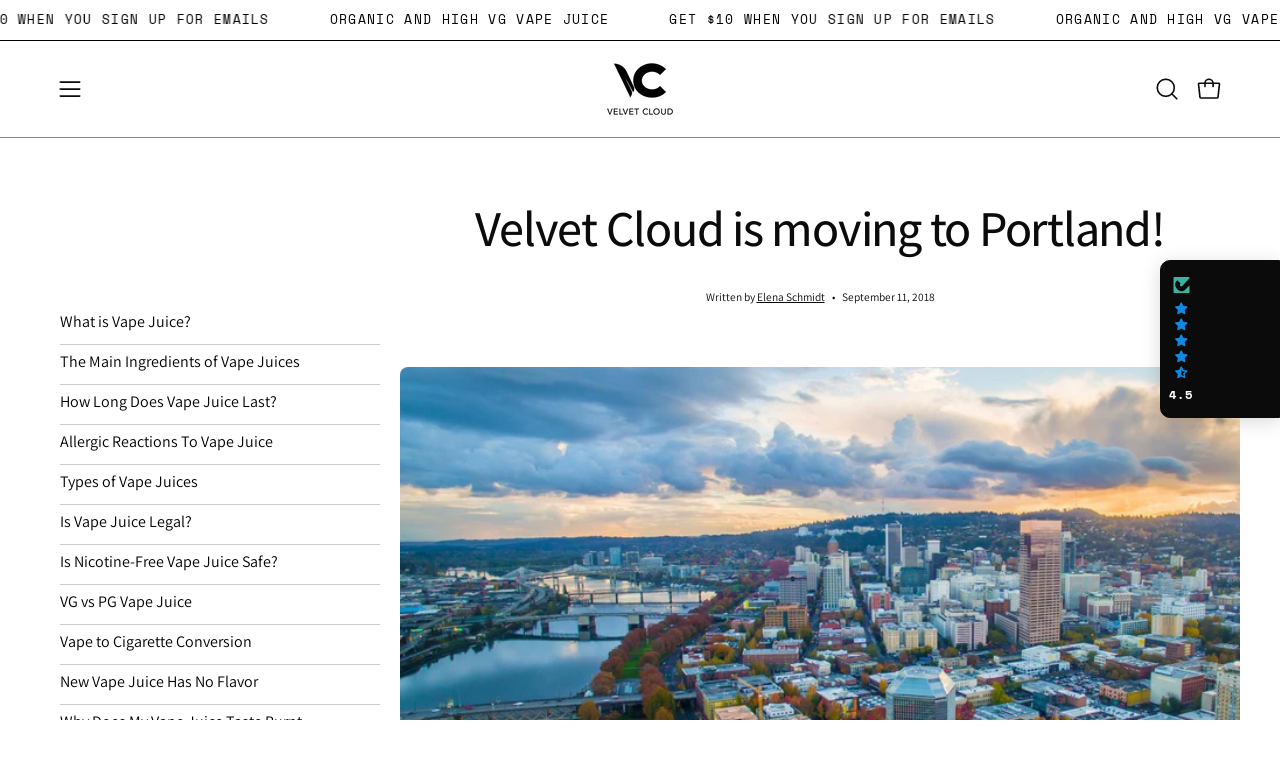

--- FILE ---
content_type: text/html; charset=utf-8
request_url: https://velvetcloud.com/blogs/news/velvet-cloud-is-moving-to-portland
body_size: 54141
content:
<!doctype html>
<html class="no-js no-touch page-loading" lang="en">
<head><meta charset="utf-8">
<meta http-equiv="X-UA-Compatible" content="IE=edge">
<meta name="viewport" content="width=device-width, height=device-height, initial-scale=1.0, minimum-scale=1.0">
<link rel="canonical" href="https://velvetcloud.com/blogs/news/velvet-cloud-is-moving-to-portland"><link rel="preconnect" href="https://fonts.shopifycdn.com" crossorigin><link rel="preload" as="font" href="//velvetcloud.com/cdn/fonts/assistant/assistant_n4.9120912a469cad1cc292572851508ca49d12e768.woff2" type="font/woff2" crossorigin><link rel="preload" as="font" href="//velvetcloud.com/cdn/fonts/assistant/assistant_n5.26caedc0c0f332f957d0fb6b24adee050844cce5.woff2" type="font/woff2" crossorigin><link rel="preload" as="image" href="//velvetcloud.com/cdn/shop/t/44/assets/loading.svg?v=91665432863842511931752036412"><style data-shopify>
  .no-js.page-loading .loading-overlay,
  html:not(.page-loading) .loading-overlay { opacity: 0; visibility: hidden; pointer-events: none; animation: fadeOut 1s ease; transition: visibility 0s linear 1s; }

  .loading-overlay { position: fixed; top: 0; left: 0; z-index: 99999; width: 100vw; height: 100vh; display: flex; align-items: center; justify-content: center; background: var(--overlay-bg, var(--COLOR-BLACK-WHITE)); }</style><style data-shopify>.loader__image__holder { position: absolute; top: 0; left: 0; width: 100%; height: 100%; font-size: 0; display: none; align-items: center; justify-content: center; animation: pulse-loading 2s infinite ease-in-out; }
    .loader__image__holder:has(.loader__image--fallback) { animation: none; }
    .loading-image .loader__image__holder { display: flex; }
    .loader__image { max-width: 150px; height: auto; object-fit: contain; }
    .loading-image .loader__image--fallback { width: 150px; height: 150px; max-width: 150px; mask: var(--loading-svg) center center/contain no-repeat; background: var(--overlay-bg-svg, var(--COLOR-WHITE-BLACK)); }</style><script>
    const loadingAppearance = "once";
    const loaded = sessionStorage.getItem('loaded');

    if (loadingAppearance === 'once') {
      if (loaded === null) {
        sessionStorage.setItem('loaded', true);
        document.documentElement.classList.add('loading-image');
      }
    } else {
      document.documentElement.classList.add('loading-image');
    }
  </script><link rel="shortcut icon" href="//velvetcloud.com/cdn/shop/files/favicon_vcv_32x32.png?v=1613676389" type="image/png">
 <title>
  Velvet Cloud is moving to Portland!
  
  
  
</title><meta name="description" content="Friends - some exciting news: We&#39;ve decided to move Velvet Cloud to the beautiful city of Portland, OR. For many reasons, including but not limited to the passage of Prop E by the city of San Francisco, we feel it is no longer tenable to operate in California, let alone San Francisco. The price of housing in the city, ">

<meta property="og:site_name" content="Velvet Cloud">
<meta property="og:url" content="https://velvetcloud.com/blogs/news/velvet-cloud-is-moving-to-portland">
<meta property="og:title" content="Velvet Cloud is moving to Portland!">
<meta property="og:type" content="article">
<meta property="og:description" content="Friends - some exciting news: We&#39;ve decided to move Velvet Cloud to the beautiful city of Portland, OR. For many reasons, including but not limited to the passage of Prop E by the city of San Francisco, we feel it is no longer tenable to operate in California, let alone San Francisco. The price of housing in the city, "><meta property="og:image" content="http://velvetcloud.com/cdn/shop/articles/b32f878cbf26c8f1e6b7155c7639c2a6.jpg?v=1629694363">
  <meta property="og:image:secure_url" content="https://velvetcloud.com/cdn/shop/articles/b32f878cbf26c8f1e6b7155c7639c2a6.jpg?v=1629694363">
  <meta property="og:image:width" content="1300">
  <meta property="og:image:height" content="700"><meta name="twitter:card" content="summary_large_image">
<meta name="twitter:title" content="Velvet Cloud is moving to Portland!">
<meta name="twitter:description" content="Friends - some exciting news: We&#39;ve decided to move Velvet Cloud to the beautiful city of Portland, OR. For many reasons, including but not limited to the passage of Prop E by the city of San Francisco, we feel it is no longer tenable to operate in California, let alone San Francisco. The price of housing in the city, "><style data-shopify>@font-face {
  font-family: Assistant;
  font-weight: 500;
  font-style: normal;
  font-display: swap;
  src: url("//velvetcloud.com/cdn/fonts/assistant/assistant_n5.26caedc0c0f332f957d0fb6b24adee050844cce5.woff2") format("woff2"),
       url("//velvetcloud.com/cdn/fonts/assistant/assistant_n5.d09f0488bf8aadd48534c94ac3f185fbc9ddb168.woff") format("woff");
}

    @font-face {
  font-family: Assistant;
  font-weight: 400;
  font-style: normal;
  font-display: swap;
  src: url("//velvetcloud.com/cdn/fonts/assistant/assistant_n4.9120912a469cad1cc292572851508ca49d12e768.woff2") format("woff2"),
       url("//velvetcloud.com/cdn/fonts/assistant/assistant_n4.6e9875ce64e0fefcd3f4446b7ec9036b3ddd2985.woff") format("woff");
}

    @font-face {
  font-family: "Space Mono";
  font-weight: 400;
  font-style: normal;
  font-display: swap;
  src: url("//velvetcloud.com/cdn/fonts/space_mono/spacemono_n4.9ee60bbbb57a3b43dbcb22a7f53e18140cb3b40f.woff2") format("woff2"),
       url("//velvetcloud.com/cdn/fonts/space_mono/spacemono_n4.0c1ebe3659065af9a832b4a469bdd1fdc9521024.woff") format("woff");
}

    @font-face {
  font-family: Kalam;
  font-weight: 400;
  font-style: normal;
  font-display: swap;
  src: url("//velvetcloud.com/cdn/fonts/kalam/kalam_n4.146ac42292d6ecada676dc97796fcd1f16079bde.woff2") format("woff2"),
       url("//velvetcloud.com/cdn/fonts/kalam/kalam_n4.48d29762039a6523b7155af84f2c9b49c4db9943.woff") format("woff");
}


    
      @font-face {
  font-family: Assistant;
  font-weight: 600;
  font-style: normal;
  font-display: swap;
  src: url("//velvetcloud.com/cdn/fonts/assistant/assistant_n6.b2cbcfa81550fc99b5d970d0ef582eebcbac24e0.woff2") format("woff2"),
       url("//velvetcloud.com/cdn/fonts/assistant/assistant_n6.5dced1e1f897f561a8304b6ef1c533d81fd1c6e0.woff") format("woff");
}

    

    
      @font-face {
  font-family: Assistant;
  font-weight: 200;
  font-style: normal;
  font-display: swap;
  src: url("//velvetcloud.com/cdn/fonts/assistant/assistant_n2.0997f4146488419d665c5365cedadead1504c8c3.woff2") format("woff2"),
       url("//velvetcloud.com/cdn/fonts/assistant/assistant_n2.1b1c9448deec5b9e91cbc2835e0540f963d278b6.woff") format("woff");
}

    

    
      @font-face {
  font-family: Assistant;
  font-weight: 700;
  font-style: normal;
  font-display: swap;
  src: url("//velvetcloud.com/cdn/fonts/assistant/assistant_n7.bf44452348ec8b8efa3aa3068825305886b1c83c.woff2") format("woff2"),
       url("//velvetcloud.com/cdn/fonts/assistant/assistant_n7.0c887fee83f6b3bda822f1150b912c72da0f7b64.woff") format("woff");
}

    

    
      @font-face {
  font-family: Assistant;
  font-weight: 200;
  font-style: normal;
  font-display: swap;
  src: url("//velvetcloud.com/cdn/fonts/assistant/assistant_n2.0997f4146488419d665c5365cedadead1504c8c3.woff2") format("woff2"),
       url("//velvetcloud.com/cdn/fonts/assistant/assistant_n2.1b1c9448deec5b9e91cbc2835e0540f963d278b6.woff") format("woff");
}

    

    
      @font-face {
  font-family: Assistant;
  font-weight: 500;
  font-style: normal;
  font-display: swap;
  src: url("//velvetcloud.com/cdn/fonts/assistant/assistant_n5.26caedc0c0f332f957d0fb6b24adee050844cce5.woff2") format("woff2"),
       url("//velvetcloud.com/cdn/fonts/assistant/assistant_n5.d09f0488bf8aadd48534c94ac3f185fbc9ddb168.woff") format("woff");
}

    

    

    

    
      @font-face {
  font-family: "Space Mono";
  font-weight: 700;
  font-style: normal;
  font-display: swap;
  src: url("//velvetcloud.com/cdn/fonts/space_mono/spacemono_n7.508dbd51f810465f80674aa16b57dbed9d939476.woff2") format("woff2"),
       url("//velvetcloud.com/cdn/fonts/space_mono/spacemono_n7.33dc758a163f8921951e545f3e66fea4986535cf.woff") format("woff");
}

    
:root {--COLOR-PRIMARY-OPPOSITE: #000000;
      --COLOR-PRIMARY-LIGHTEN-DARKEN-ALPHA-20: rgba(231, 255, 123, 0.2);
      --COLOR-PRIMARY-LIGHTEN-DARKEN-ALPHA-30: rgba(231, 255, 123, 0.3);

      --PRIMARY-BUTTONS-COLOR-BG: #f0ffae;
      --PRIMARY-BUTTONS-COLOR-TEXT: #000000;
      --PRIMARY-BUTTONS-COLOR-TEXT-ALPHA-10: rgba(0, 0, 0, 0.1);
      --PRIMARY-BUTTONS-COLOR-BORDER: #f0ffae;
      --PRIMARY-BUTTONS-COLOR-HOVER: rgba(0, 0, 0, 0.2);

      --PRIMARY-BUTTONS-COLOR-LIGHTEN-DARKEN: #e7ff7b;

      --PRIMARY-BUTTONS-COLOR-ALPHA-05: rgba(240, 255, 174, 0.05);
      --PRIMARY-BUTTONS-COLOR-ALPHA-10: rgba(240, 255, 174, 0.1);
      --PRIMARY-BUTTONS-COLOR-ALPHA-50: rgba(240, 255, 174, 0.5);--COLOR-SECONDARY-OPPOSITE: #ffffff;
      --COLOR-SECONDARY-OPPOSITE-ALPHA-20: rgba(255, 255, 255, 0.2);
      --COLOR-SECONDARY-LIGHTEN-DARKEN-ALPHA-20: rgba(0, 66, 212, 0.2);
      --COLOR-SECONDARY-LIGHTEN-DARKEN-ALPHA-30: rgba(0, 66, 212, 0.3);

      --SECONDARY-BUTTONS-COLOR-BG: #0032a1;
      --SECONDARY-BUTTONS-COLOR-TEXT: #ffffff;
      --SECONDARY-BUTTONS-COLOR-TEXT-ALPHA-10: rgba(255, 255, 255, 0.1);
      --SECONDARY-BUTTONS-COLOR-BORDER: #0032a1;

      --SECONDARY-BUTTONS-COLOR-ALPHA-05: rgba(0, 50, 161, 0.05);
      --SECONDARY-BUTTONS-COLOR-ALPHA-10: rgba(0, 50, 161, 0.1);
      --SECONDARY-BUTTONS-COLOR-ALPHA-50: rgba(0, 50, 161, 0.5);--OUTLINE-BUTTONS-PRIMARY-BG: transparent;
      --OUTLINE-BUTTONS-PRIMARY-TEXT: #f0ffae;
      --OUTLINE-BUTTONS-PRIMARY-TEXT-ALPHA-10: rgba(240, 255, 174, 0.1);
      --OUTLINE-BUTTONS-PRIMARY-BORDER: #f0ffae;
      --OUTLINE-BUTTONS-PRIMARY-BG-HOVER: rgba(231, 255, 123, 0.2);

      --OUTLINE-BUTTONS-SECONDARY-BG: transparent;
      --OUTLINE-BUTTONS-SECONDARY-TEXT: #0032a1;
      --OUTLINE-BUTTONS-SECONDARY-TEXT-ALPHA-10: rgba(0, 50, 161, 0.1);
      --OUTLINE-BUTTONS-SECONDARY-BORDER: #0032a1;
      --OUTLINE-BUTTONS-SECONDARY-BG-HOVER: rgba(0, 66, 212, 0.2);

      --OUTLINE-BUTTONS-WHITE-BG: transparent;
      --OUTLINE-BUTTONS-WHITE-TEXT: #ffffff;
      --OUTLINE-BUTTONS-WHITE-TEXT-ALPHA-10: rgba(255, 255, 255, 0.1);
      --OUTLINE-BUTTONS-WHITE-BORDER: #ffffff;

      --OUTLINE-BUTTONS-BLACK-BG: transparent;
      --OUTLINE-BUTTONS-BLACK-TEXT: #000000;
      --OUTLINE-BUTTONS-BLACK-TEXT-ALPHA-10: rgba(0, 0, 0, 0.1);
      --OUTLINE-BUTTONS-BLACK-BORDER: #000000;--OUTLINE-SOLID-BUTTONS-PRIMARY-BG: #f0ffae;
      --OUTLINE-SOLID-BUTTONS-PRIMARY-TEXT: #000000;
      --OUTLINE-SOLID-BUTTONS-PRIMARY-TEXT-ALPHA-10: rgba(0, 0, 0, 0.1);
      --OUTLINE-SOLID-BUTTONS-PRIMARY-BORDER: #000000;
      --OUTLINE-SOLID-BUTTONS-PRIMARY-BG-HOVER: rgba(0, 0, 0, 0.2);

      --OUTLINE-SOLID-BUTTONS-SECONDARY-BG: #0032a1;
      --OUTLINE-SOLID-BUTTONS-SECONDARY-TEXT: #ffffff;
      --OUTLINE-SOLID-BUTTONS-SECONDARY-TEXT-ALPHA-10: rgba(255, 255, 255, 0.1);
      --OUTLINE-SOLID-BUTTONS-SECONDARY-BORDER: #ffffff;
      --OUTLINE-SOLID-BUTTONS-SECONDARY-BG-HOVER: rgba(255, 255, 255, 0.2);

      --OUTLINE-SOLID-BUTTONS-WHITE-BG: #ffffff;
      --OUTLINE-SOLID-BUTTONS-WHITE-TEXT: #000000;
      --OUTLINE-SOLID-BUTTONS-WHITE-TEXT-ALPHA-10: rgba(0, 0, 0, 0.1);
      --OUTLINE-SOLID-BUTTONS-WHITE-BORDER: #000000;

      --OUTLINE-SOLID-BUTTONS-BLACK-BG: #000000;
      --OUTLINE-SOLID-BUTTONS-BLACK-TEXT: #ffffff;
      --OUTLINE-SOLID-BUTTONS-BLACK-TEXT-ALPHA-10: rgba(255, 255, 255, 0.1);
      --OUTLINE-SOLID-BUTTONS-BLACK-BORDER: #ffffff;--COLOR-HEADING: #0b0b0b;
      --COLOR-TEXT: #0b0b0b;
      --COLOR-TEXT-DARKEN: #000000;
      --COLOR-TEXT-LIGHTEN: #3e3e3e;
      --COLOR-TEXT-ALPHA-5: rgba(11, 11, 11, 0.05);
      --COLOR-TEXT-ALPHA-8: rgba(11, 11, 11, 0.08);
      --COLOR-TEXT-ALPHA-10: rgba(11, 11, 11, 0.1);
      --COLOR-TEXT-ALPHA-15: rgba(11, 11, 11, 0.15);
      --COLOR-TEXT-ALPHA-20: rgba(11, 11, 11, 0.2);
      --COLOR-TEXT-ALPHA-25: rgba(11, 11, 11, 0.25);
      --COLOR-TEXT-ALPHA-50: rgba(11, 11, 11, 0.5);
      --COLOR-TEXT-ALPHA-60: rgba(11, 11, 11, 0.6);
      --COLOR-TEXT-ALPHA-85: rgba(11, 11, 11, 0.85);

      --COLOR-BG: #ffffff;
      --COLOR-BG-ALPHA-25: rgba(255, 255, 255, 0.25);
      --COLOR-BG-ALPHA-35: rgba(255, 255, 255, 0.35);
      --COLOR-BG-ALPHA-60: rgba(255, 255, 255, 0.6);
      --COLOR-BG-ALPHA-65: rgba(255, 255, 255, 0.65);
      --COLOR-BG-ALPHA-85: rgba(255, 255, 255, 0.85);
      --COLOR-BG-DARKEN: #e6e6e6;
      --COLOR-BG-LIGHTEN-DARKEN: #e6e6e6;
      --COLOR-BG-LIGHTEN-DARKEN-SHIMMER-BG: #fafafa;
      --COLOR-BG-LIGHTEN-DARKEN-SHIMMER-EFFECT: #f5f5f5;
      --COLOR-BG-LIGHTEN-DARKEN-SHIMMER-ENHANCEMENT: #000000;
      --COLOR-BG-LIGHTEN-DARKEN-FOREGROUND: #f7f7f7;
      --COLOR-BG-LIGHTEN-DARKEN-HIGHLIGHT: #d9d9d9;
      --COLOR-BG-LIGHTEN-DARKEN-SEARCH-LOADER: #cccccc;
      --COLOR-BG-LIGHTEN-DARKEN-SEARCH-LOADER-LINE: #e6e6e6;
      --COLOR-BG-LIGHTEN-DARKEN-2: #cdcdcd;
      --COLOR-BG-LIGHTEN-DARKEN-3: #c0c0c0;
      --COLOR-BG-LIGHTEN-DARKEN-4: #b3b3b3;
      --COLOR-BG-LIGHTEN-DARKEN-5: #a6a6a6;
      --COLOR-BG-LIGHTEN-DARKEN-6: #9a9a9a;
      --COLOR-BG-LIGHTEN-DARKEN-CONTRAST: #b3b3b3;
      --COLOR-BG-LIGHTEN-DARKEN-CONTRAST-2: #a6a6a6;
      --COLOR-BG-LIGHTEN-DARKEN-CONTRAST-3: #999999;
      --COLOR-BG-LIGHTEN-DARKEN-CONTRAST-4: #8c8c8c;
      --COLOR-BG-LIGHTEN-DARKEN-CONTRAST-5: #808080;
      --COLOR-BG-LIGHTEN-DARKEN-CONTRAST-6: #737373;

      --COLOR-INPUT-BG: #ffffff;

      --COLOR-ACCENT: #6692f3;
      --COLOR-ACCENT-TEXT: #fff;
      --COLOR-ACCENT-MIX-ALPHA: rgba(51, 73, 122, 0.1);

      --COLOR-BORDER: #000000;
      --COLOR-BORDER-ALPHA-15: rgba(0, 0, 0, 0.15);
      --COLOR-BORDER-ALPHA-30: rgba(0, 0, 0, 0.3);
      --COLOR-BORDER-ALPHA-50: rgba(0, 0, 0, 0.5);
      --COLOR-BORDER-ALPHA-65: rgba(0, 0, 0, 0.65);
      --COLOR-BORDER-LIGHTEN-DARKEN: #4d4d4d;
      --COLOR-BORDER-HAIRLINE: #f7f7f7;

      --COLOR-SALE-BG: #d02e2e;
      --COLOR-SALE-TEXT: #ffffff;
      --COLOR-CUSTOM-BG: #f0ffae;
      --COLOR-CUSTOM-TEXT: #000000;
      --COLOR-SOLD-BG: #0b0b0b;
      --COLOR-SOLD-TEXT: #d3d3d3;
      --COLOR-SAVING-BG: #d02e4b;
      --COLOR-SAVING-TEXT: #ffffff;

      --COLOR-WHITE-BLACK: #fff;
      --COLOR-BLACK-WHITE: #000;
      --COLOR-BLACK-WHITE-ALPHA-25: rgba(0, 0, 0, 0.25);
      --COLOR-BLACK-WHITE-ALPHA-34: rgba(0, 0, 0, 0.34);
      --COLOR-BG-OVERLAY: rgba(255, 255, 255, 0.5);--COLOR-DISABLED-GREY: rgba(11, 11, 11, 0.05);
      --COLOR-DISABLED-GREY-DARKEN: rgba(11, 11, 11, 0.45);
      --COLOR-ERROR: #D02E2E;
      --COLOR-ERROR-BG: #f3cbcb;
      --COLOR-SUCCESS: #56AD6A;
      --COLOR-SUCCESS-BG: #ECFEF0;
      --COLOR-WARN: #ECBD5E;
      --COLOR-TRANSPARENT: rgba(255, 255, 255, 0);

      --COLOR-WHITE: #ffffff;
      --COLOR-WHITE-DARKEN: #f2f2f2;
      --COLOR-WHITE-ALPHA-10: rgba(255, 255, 255, 0.1);
      --COLOR-WHITE-ALPHA-20: rgba(255, 255, 255, 0.2);
      --COLOR-WHITE-ALPHA-25: rgba(255, 255, 255, 0.25);
      --COLOR-WHITE-ALPHA-50: rgba(255, 255, 255, 0.5);
      --COLOR-WHITE-ALPHA-60: rgba(255, 255, 255, 0.6);
      --COLOR-BLACK: #000000;
      --COLOR-BLACK-LIGHTEN: #1a1a1a;
      --COLOR-BLACK-ALPHA-05: rgba(0, 0, 0, 0.05);
      --COLOR-BLACK-ALPHA-10: rgba(0, 0, 0, 0.1);
      --COLOR-BLACK-ALPHA-20: rgba(0, 0, 0, 0.2);
      --COLOR-BLACK-ALPHA-25: rgba(0, 0, 0, 0.25);
      --COLOR-BLACK-ALPHA-50: rgba(0, 0, 0, 0.5);
      --COLOR-BLACK-ALPHA-60: rgba(0, 0, 0, 0.6);--FONT-STACK-BODY: Assistant, sans-serif;
      --FONT-STYLE-BODY: normal;
      --FONT-STYLE-BODY-ITALIC: italic;
      --FONT-ADJUST-BODY: 0.95;

      --FONT-WEIGHT-BODY: 400;
      --FONT-WEIGHT-BODY-LIGHT: 200;
      --FONT-WEIGHT-BODY-MEDIUM: 700;
      --FONT-WEIGHT-BODY-BOLD: 500;

      --FONT-STACK-HEADING: Assistant, sans-serif;
      --FONT-STYLE-HEADING: normal;
      --FONT-STYLE-HEADING-ITALIC: italic;
      --FONT-ADJUST-HEADING: 1.25;

      --FONT-WEIGHT-HEADING: 500;
      --FONT-WEIGHT-HEADING-LIGHT: 200;
      --FONT-WEIGHT-HEADING-MEDIUM: 700;
      --FONT-WEIGHT-HEADING-BOLD: 600;

      --FONT-STACK-NAV: Assistant, sans-serif;
      --FONT-STYLE-NAV: normal;
      --FONT-STYLE-NAV-ITALIC: italic;
      --FONT-ADJUST-NAV: 0.95;
      --FONT-ADJUST-NAV-TOP-LEVEL: 0.75;

      --FONT-WEIGHT-NAV: 400;
      --FONT-WEIGHT-NAV-LIGHT: 200;
      --FONT-WEIGHT-NAV-MEDIUM: 700;
      --FONT-WEIGHT-NAV-BOLD: 500;

      --FONT-ADJUST-PRODUCT-GRID: 1.0;
      --FONT-ADJUST-PRODUCT-GRID-HEADING: 1.3;

      --FONT-ADJUST-BADGES: 0.95;

      --FONT-STACK-BUTTON: "Space Mono", monospace;
      --FONT-STYLE-BUTTON: normal;
      --FONT-STYLE-BUTTON-ITALIC: italic;
      --FONT-ADJUST-SMALL-BUTTON: 0.8;
      --FONT-ADJUST-MEDIUM-BUTTON: 0.75;
      --FONT-ADJUST-LARGE-BUTTON: 0.75;

      --FONT-WEIGHT-BUTTON: 700;
      --FONT-WEIGHT-BUTTON-MEDIUM: 700;
      --FONT-WEIGHT-BUTTON-BOLD: 700;

      --FONT-STACK-SUBHEADING: "Space Mono", monospace;
      --FONT-STYLE-SUBHEADING: normal;
      --FONT-ADJUST-SUBHEADING: 0.85;

      --FONT-WEIGHT-SUBHEADING: 400;
      --FONT-WEIGHT-SUBHEADING-BOLD: 700;

      --FONT-STACK-LABEL: Assistant, sans-serif;
      --FONT-STYLE-LABEL: normal;
      --FONT-ADJUST-LABEL: 0.65;

      --FONT-STACK-HIGHLIGHT: Kalam, cursive;
      --FONT-STYLE-HIGHLIGHT: normal;
      --FONT-WEIGHT-HIGHLIGHT: 400;

      --FONT-WEIGHT-LABEL: 500;

      --LETTER-SPACING-NAV: 0.05em;
      --LETTER-SPACING-HEADING: -0.025em;
      --LETTER-SPACING-SUBHEADING: 0.1em;
      --LETTER-SPACING-BUTTON: 0.075em;
      --LETTER-SPACING-LABEL: 0.05em;

      --BUTTON-TEXT-CAPS: uppercase;
      --HEADING-TEXT-CAPS: none;
      --SUBHEADING-TEXT-CAPS: uppercase;
      --LABEL-TEXT-CAPS: uppercase;--FONT-SIZE-INPUT: 1rem;--RADIUS: 30px;
      --RADIUS-SMALL: 22px;
      --RADIUS-TINY: 14px;
      --RADIUS-CHECKBOX: 4px;
      --RADIUS-TEXTAREA: 8px;--RADIUS-BADGE: 15px;--PRODUCT-MEDIA-PADDING-TOP: 120.0%;--BORDER-WIDTH: 1px;--STROKE-WIDTH: 12px;--SITE-WIDTH: 1440px;
      --SITE-WIDTH-NARROW: 840px;

      
      --SMALL-BUTTON-WIDTH: 100px;
      --MEDIUM-BUTTON-WIDTH: 150px;
      --LARGE-BUTTON-WIDTH: 250px;
      --SMALL-BUTTON-HEIGHT: 20px;
      --MEDIUM-BUTTON-HEIGHT: 20px;
      --LARGE-BUTTON-HEIGHT: 20px;--COLOR-UPSELLS-BG: #fdfbf8;
      --COLOR-UPSELLS-TEXT: #0B0B0B;
      --COLOR-UPSELLS-TEXT-LIGHTEN: #3e3e3e;
      --COLOR-UPSELLS-DISABLED-GREY-DARKEN: rgba(11, 11, 11, 0.45);
      --UPSELLS-HEIGHT: 165px;
      --UPSELLS-IMAGE-WIDTH: 30%;--ICON-ARROW-RIGHT: url( "//velvetcloud.com/cdn/shop/t/44/assets/icon-chevron-right.svg?v=115618353204357621731752036412" );--loading-svg: url( "//velvetcloud.com/cdn/shop/t/44/assets/loading.svg?v=91665432863842511931752036412" );
      --icon-check: url( "//velvetcloud.com/cdn/shop/t/44/assets/icon-check.svg?v=175316081881880408121752036412" );
      --icon-check-swatch: url( "//velvetcloud.com/cdn/shop/t/44/assets/icon-check-swatch.svg?v=131897745589030387781752036412" );
      --icon-zoom-in: url( "//velvetcloud.com/cdn/shop/t/44/assets/icon-zoom-in.svg?v=157433013461716915331752036412" );
      --icon-zoom-out: url( "//velvetcloud.com/cdn/shop/t/44/assets/icon-zoom-out.svg?v=164909107869959372931752036412" );--collection-sticky-bar-height: 0px;
      --collection-image-padding-top: 60%;

      --drawer-width: 400px;
      --drawer-transition: transform 0.4s cubic-bezier(0.46, 0.01, 0.32, 1);--gutter: 60px;
      --gutter-mobile: 20px;
      --grid-gutter: 20px;
      --grid-gutter-mobile: 35px;--inner: 20px;
      --inner-tablet: 18px;
      --inner-mobile: 16px;--grid: repeat(3, minmax(0, 1fr));
      --grid-tablet: repeat(3, minmax(0, 1fr));
      --grid-mobile: repeat(2, minmax(0, 1fr));
      --megamenu-grid: repeat(4, minmax(0, 1fr));
      --grid-row: 1 / span 3;--scrollbar-width: 0px;--overlay: #000;
      --overlay-opacity: 1;--swatch-width: 38px;
      --swatch-height: 26px;
      --swatch-size: 32px;
      --swatch-size-mobile: 30px;

      
      --move-offset: 20px;

      
      --autoplay-speed: 2200ms;
    }

    
</style><link href="//velvetcloud.com/cdn/shop/t/44/assets/theme.css?v=120276483641201994311755531581" rel="stylesheet" type="text/css" media="all" /><script
  type="text/javascript"
>
    if (window.MSInputMethodContext && document.documentMode) {
      var scripts = document.getElementsByTagName('script')[0];
      var polyfill = document.createElement("script");
      polyfill.defer = true;
      polyfill.src = "//velvetcloud.com/cdn/shop/t/44/assets/ie11.js?v=164037955086922138091752036412";

      scripts.parentNode.insertBefore(polyfill, scripts);

      document.documentElement.classList.add('ie11');
    } else {
      document.documentElement.className = document.documentElement.className.replace('no-js', 'js');
    }

    let root = '/';
    if (root[root.length - 1] !== '/') {
      root = `${root}/`;
    }

    window.theme = {
      routes: {
        root: root,
        cart_url: "\/cart",
        cart_add_url: "\/cart\/add",
        cart_change_url: "\/cart\/change",
        shop_url: "https:\/\/velvetcloud.com",
        searchUrl: '/search',
        predictiveSearchUrl: '/search/suggest',
        product_recommendations_url: "\/recommendations\/products"
      },
      assets: {
        photoswipe: '//velvetcloud.com/cdn/shop/t/44/assets/photoswipe.js?v=162613001030112971491752036412',
        smoothscroll: '//velvetcloud.com/cdn/shop/t/44/assets/smoothscroll.js?v=37906625415260927261752036413',
        no_image: "//velvetcloud.com/cdn/shopifycloud/storefront/assets/no-image-2048-a2addb12_1024x.gif",
        swatches: '//velvetcloud.com/cdn/shop/t/44/assets/swatches.json?v=108341084980828767351752036413',
        base: "//velvetcloud.com/cdn/shop/t/44/assets/"
      },
      strings: {
        add_to_cart: "Add to Cart",
        cart_acceptance_error: "You must accept our terms and conditions.",
        cart_empty: "Your cart is currently empty.",
        cart_price: "Price",
        cart_quantity: "Quantity",
        cart_items_one: "{{ count }} item",
        cart_items_many: "{{ count }} items",
        cart_title: "Cart",
        cart_total: "Total",
        continue_shopping: "Continue Shopping",
        free: "Free",
        limit_error: "Sorry, looks like we don\u0026#39;t have enough of this product.",
        preorder: "Pre-Order",
        remove: "Remove",
        sale_badge_text: "Sale",
        saving_badge: "Save {{ discount }}",
        saving_up_to_badge: "Save up to {{ discount }}",
        sold_out: "Sold Out",
        subscription: "Subscription",
        unavailable: "Unavailable",
        unit_price_label: "Unit price",
        unit_price_separator: "per",
        zero_qty_error: "Quantity must be greater than 0.",
        delete_confirm: "Are you sure you wish to delete this address?",
        newsletter_product_availability: "Notify Me When It’s Available"
      },
      icons: {
        close: '<svg aria-hidden="true" focusable="false" role="presentation" class="icon icon-close" viewBox="0 0 192 192"><path d="M150 42 42 150M150 150 42 42" stroke="currentColor" stroke-linecap="round" stroke-linejoin="round"/></svg>'
      },
      settings: {
        animationsEnabled: true,
        cartType: "drawer",
        enableAcceptTerms: false,
        enableInfinityScroll: false,
        enablePaymentButton: false,
        gridImageSize: "cover",
        gridImageAspectRatio: 1.2,
        mobileMenuBehaviour: "link",
        productGridHover: "image",
        savingBadgeType: "percentage",
        showSaleBadge: true,
        showSoldBadge: true,
        showSavingBadge: false,
        quickBuy: "quick_buy",
        suggestArticles: false,
        suggestCollections: false,
        suggestProducts: true,
        suggestPages: false,
        suggestionsResultsLimit: 5,
        currency_code_enable: false,
        hideInventoryCount: true,
        colorSwatchesType: "theme",
        atcButtonShowPrice: true,
        buynowButtonColor: "btn--white",
        buynowButtonStyle: "btn--solid-border",
        buynowButtonSize: "btn--medium",
        mobileMenuType: "new",
      },
      sizes: {
        mobile: 480,
        small: 768,
        large: 1024,
        widescreen: 1440
      },
      moneyFormat: "${{amount}}",
      moneyWithCurrencyFormat: "${{amount}} USD",
      subtotal: 0,
      current_iso_code: "USD",
      info: {
        name: 'Palo Alto'
      },
      version: '7.0.0'
    };
    window.PaloAlto = window.PaloAlto || {};
    window.slate = window.slate || {};
    window.isHeaderTransparent = false;
    window.stickyHeaderHeight = 60;
    window.lastWindowWidth = window.innerWidth || document.documentElement.clientWidth;
</script><script src="//velvetcloud.com/cdn/shop/t/44/assets/vendor.js?v=42276325216716451771752036413" defer="defer"></script>
<script src="//velvetcloud.com/cdn/shop/t/44/assets/theme.js?v=8997254070375761731752036413" defer="defer"></script><script>window.performance && window.performance.mark && window.performance.mark('shopify.content_for_header.start');</script><meta name="google-site-verification" content="zKS-Ir0vifQSD6h94yZ8hW9GR8i1rlLpXMMa_kt1CbY">
<meta id="shopify-digital-wallet" name="shopify-digital-wallet" content="/1560301/digital_wallets/dialog">
<link rel="alternate" type="application/atom+xml" title="Feed" href="/blogs/news.atom" />
<script async="async" src="/checkouts/internal/preloads.js?locale=en-US"></script>
<script id="shopify-features" type="application/json">{"accessToken":"ac7a31e66a760a41b581b6e413dc6550","betas":["rich-media-storefront-analytics"],"domain":"velvetcloud.com","predictiveSearch":true,"shopId":1560301,"locale":"en"}</script>
<script>var Shopify = Shopify || {};
Shopify.shop = "nicotineliquid.myshopify.com";
Shopify.locale = "en";
Shopify.currency = {"active":"USD","rate":"1.0"};
Shopify.country = "US";
Shopify.theme = {"name":"Palo Alto","id":145870586027,"schema_name":"Palo Alto","schema_version":"7.0.0","theme_store_id":777,"role":"main"};
Shopify.theme.handle = "null";
Shopify.theme.style = {"id":null,"handle":null};
Shopify.cdnHost = "velvetcloud.com/cdn";
Shopify.routes = Shopify.routes || {};
Shopify.routes.root = "/";</script>
<script type="module">!function(o){(o.Shopify=o.Shopify||{}).modules=!0}(window);</script>
<script>!function(o){function n(){var o=[];function n(){o.push(Array.prototype.slice.apply(arguments))}return n.q=o,n}var t=o.Shopify=o.Shopify||{};t.loadFeatures=n(),t.autoloadFeatures=n()}(window);</script>
<script id="shop-js-analytics" type="application/json">{"pageType":"article"}</script>
<script defer="defer" async type="module" src="//velvetcloud.com/cdn/shopifycloud/shop-js/modules/v2/client.init-shop-cart-sync_BT-GjEfc.en.esm.js"></script>
<script defer="defer" async type="module" src="//velvetcloud.com/cdn/shopifycloud/shop-js/modules/v2/chunk.common_D58fp_Oc.esm.js"></script>
<script defer="defer" async type="module" src="//velvetcloud.com/cdn/shopifycloud/shop-js/modules/v2/chunk.modal_xMitdFEc.esm.js"></script>
<script type="module">
  await import("//velvetcloud.com/cdn/shopifycloud/shop-js/modules/v2/client.init-shop-cart-sync_BT-GjEfc.en.esm.js");
await import("//velvetcloud.com/cdn/shopifycloud/shop-js/modules/v2/chunk.common_D58fp_Oc.esm.js");
await import("//velvetcloud.com/cdn/shopifycloud/shop-js/modules/v2/chunk.modal_xMitdFEc.esm.js");

  window.Shopify.SignInWithShop?.initShopCartSync?.({"fedCMEnabled":true,"windoidEnabled":true});

</script>
<script>(function() {
  var isLoaded = false;
  function asyncLoad() {
    if (isLoaded) return;
    isLoaded = true;
    var urls = ["https:\/\/dashboard.mailerlite.com\/shopify\/5178\/378034?shop=nicotineliquid.myshopify.com","https:\/\/cdn.hextom.com\/js\/freeshippingbar.js?shop=nicotineliquid.myshopify.com"];
    for (var i = 0; i < urls.length; i++) {
      var s = document.createElement('script');
      s.type = 'text/javascript';
      s.async = true;
      s.src = urls[i];
      var x = document.getElementsByTagName('script')[0];
      x.parentNode.insertBefore(s, x);
    }
  };
  if(window.attachEvent) {
    window.attachEvent('onload', asyncLoad);
  } else {
    window.addEventListener('load', asyncLoad, false);
  }
})();</script>
<script id="__st">var __st={"a":1560301,"offset":-28800,"reqid":"14a6248b-67f7-4525-93d6-1028b29f6258-1769041065","pageurl":"velvetcloud.com\/blogs\/news\/velvet-cloud-is-moving-to-portland","s":"articles-10828906543","u":"8722280e275d","p":"article","rtyp":"article","rid":10828906543};</script>
<script>window.ShopifyPaypalV4VisibilityTracking = true;</script>
<script id="captcha-bootstrap">!function(){'use strict';const t='contact',e='account',n='new_comment',o=[[t,t],['blogs',n],['comments',n],[t,'customer']],c=[[e,'customer_login'],[e,'guest_login'],[e,'recover_customer_password'],[e,'create_customer']],r=t=>t.map((([t,e])=>`form[action*='/${t}']:not([data-nocaptcha='true']) input[name='form_type'][value='${e}']`)).join(','),a=t=>()=>t?[...document.querySelectorAll(t)].map((t=>t.form)):[];function s(){const t=[...o],e=r(t);return a(e)}const i='password',u='form_key',d=['recaptcha-v3-token','g-recaptcha-response','h-captcha-response',i],f=()=>{try{return window.sessionStorage}catch{return}},m='__shopify_v',_=t=>t.elements[u];function p(t,e,n=!1){try{const o=window.sessionStorage,c=JSON.parse(o.getItem(e)),{data:r}=function(t){const{data:e,action:n}=t;return t[m]||n?{data:e,action:n}:{data:t,action:n}}(c);for(const[e,n]of Object.entries(r))t.elements[e]&&(t.elements[e].value=n);n&&o.removeItem(e)}catch(o){console.error('form repopulation failed',{error:o})}}const l='form_type',E='cptcha';function T(t){t.dataset[E]=!0}const w=window,h=w.document,L='Shopify',v='ce_forms',y='captcha';let A=!1;((t,e)=>{const n=(g='f06e6c50-85a8-45c8-87d0-21a2b65856fe',I='https://cdn.shopify.com/shopifycloud/storefront-forms-hcaptcha/ce_storefront_forms_captcha_hcaptcha.v1.5.2.iife.js',D={infoText:'Protected by hCaptcha',privacyText:'Privacy',termsText:'Terms'},(t,e,n)=>{const o=w[L][v],c=o.bindForm;if(c)return c(t,g,e,D).then(n);var r;o.q.push([[t,g,e,D],n]),r=I,A||(h.body.append(Object.assign(h.createElement('script'),{id:'captcha-provider',async:!0,src:r})),A=!0)});var g,I,D;w[L]=w[L]||{},w[L][v]=w[L][v]||{},w[L][v].q=[],w[L][y]=w[L][y]||{},w[L][y].protect=function(t,e){n(t,void 0,e),T(t)},Object.freeze(w[L][y]),function(t,e,n,w,h,L){const[v,y,A,g]=function(t,e,n){const i=e?o:[],u=t?c:[],d=[...i,...u],f=r(d),m=r(i),_=r(d.filter((([t,e])=>n.includes(e))));return[a(f),a(m),a(_),s()]}(w,h,L),I=t=>{const e=t.target;return e instanceof HTMLFormElement?e:e&&e.form},D=t=>v().includes(t);t.addEventListener('submit',(t=>{const e=I(t);if(!e)return;const n=D(e)&&!e.dataset.hcaptchaBound&&!e.dataset.recaptchaBound,o=_(e),c=g().includes(e)&&(!o||!o.value);(n||c)&&t.preventDefault(),c&&!n&&(function(t){try{if(!f())return;!function(t){const e=f();if(!e)return;const n=_(t);if(!n)return;const o=n.value;o&&e.removeItem(o)}(t);const e=Array.from(Array(32),(()=>Math.random().toString(36)[2])).join('');!function(t,e){_(t)||t.append(Object.assign(document.createElement('input'),{type:'hidden',name:u})),t.elements[u].value=e}(t,e),function(t,e){const n=f();if(!n)return;const o=[...t.querySelectorAll(`input[type='${i}']`)].map((({name:t})=>t)),c=[...d,...o],r={};for(const[a,s]of new FormData(t).entries())c.includes(a)||(r[a]=s);n.setItem(e,JSON.stringify({[m]:1,action:t.action,data:r}))}(t,e)}catch(e){console.error('failed to persist form',e)}}(e),e.submit())}));const S=(t,e)=>{t&&!t.dataset[E]&&(n(t,e.some((e=>e===t))),T(t))};for(const o of['focusin','change'])t.addEventListener(o,(t=>{const e=I(t);D(e)&&S(e,y())}));const B=e.get('form_key'),M=e.get(l),P=B&&M;t.addEventListener('DOMContentLoaded',(()=>{const t=y();if(P)for(const e of t)e.elements[l].value===M&&p(e,B);[...new Set([...A(),...v().filter((t=>'true'===t.dataset.shopifyCaptcha))])].forEach((e=>S(e,t)))}))}(h,new URLSearchParams(w.location.search),n,t,e,['guest_login'])})(!0,!0)}();</script>
<script integrity="sha256-4kQ18oKyAcykRKYeNunJcIwy7WH5gtpwJnB7kiuLZ1E=" data-source-attribution="shopify.loadfeatures" defer="defer" src="//velvetcloud.com/cdn/shopifycloud/storefront/assets/storefront/load_feature-a0a9edcb.js" crossorigin="anonymous"></script>
<script data-source-attribution="shopify.dynamic_checkout.dynamic.init">var Shopify=Shopify||{};Shopify.PaymentButton=Shopify.PaymentButton||{isStorefrontPortableWallets:!0,init:function(){window.Shopify.PaymentButton.init=function(){};var t=document.createElement("script");t.src="https://velvetcloud.com/cdn/shopifycloud/portable-wallets/latest/portable-wallets.en.js",t.type="module",document.head.appendChild(t)}};
</script>
<script data-source-attribution="shopify.dynamic_checkout.buyer_consent">
  function portableWalletsHideBuyerConsent(e){var t=document.getElementById("shopify-buyer-consent"),n=document.getElementById("shopify-subscription-policy-button");t&&n&&(t.classList.add("hidden"),t.setAttribute("aria-hidden","true"),n.removeEventListener("click",e))}function portableWalletsShowBuyerConsent(e){var t=document.getElementById("shopify-buyer-consent"),n=document.getElementById("shopify-subscription-policy-button");t&&n&&(t.classList.remove("hidden"),t.removeAttribute("aria-hidden"),n.addEventListener("click",e))}window.Shopify?.PaymentButton&&(window.Shopify.PaymentButton.hideBuyerConsent=portableWalletsHideBuyerConsent,window.Shopify.PaymentButton.showBuyerConsent=portableWalletsShowBuyerConsent);
</script>
<script data-source-attribution="shopify.dynamic_checkout.cart.bootstrap">document.addEventListener("DOMContentLoaded",(function(){function t(){return document.querySelector("shopify-accelerated-checkout-cart, shopify-accelerated-checkout")}if(t())Shopify.PaymentButton.init();else{new MutationObserver((function(e,n){t()&&(Shopify.PaymentButton.init(),n.disconnect())})).observe(document.body,{childList:!0,subtree:!0})}}));
</script>
<link id="shopify-accelerated-checkout-styles" rel="stylesheet" media="screen" href="https://velvetcloud.com/cdn/shopifycloud/portable-wallets/latest/accelerated-checkout-backwards-compat.css" crossorigin="anonymous">
<style id="shopify-accelerated-checkout-cart">
        #shopify-buyer-consent {
  margin-top: 1em;
  display: inline-block;
  width: 100%;
}

#shopify-buyer-consent.hidden {
  display: none;
}

#shopify-subscription-policy-button {
  background: none;
  border: none;
  padding: 0;
  text-decoration: underline;
  font-size: inherit;
  cursor: pointer;
}

#shopify-subscription-policy-button::before {
  box-shadow: none;
}

      </style>

<script>window.performance && window.performance.mark && window.performance.mark('shopify.content_for_header.end');</script>
<!-- BEGIN app block: shopify://apps/judge-me-reviews/blocks/judgeme_core/61ccd3b1-a9f2-4160-9fe9-4fec8413e5d8 --><!-- Start of Judge.me Core -->






<link rel="dns-prefetch" href="https://cdnwidget.judge.me">
<link rel="dns-prefetch" href="https://cdn.judge.me">
<link rel="dns-prefetch" href="https://cdn1.judge.me">
<link rel="dns-prefetch" href="https://api.judge.me">

<script data-cfasync='false' class='jdgm-settings-script'>window.jdgmSettings={"pagination":5,"disable_web_reviews":false,"badge_no_review_text":"No reviews","badge_n_reviews_text":"{{ n }} review/reviews","hide_badge_preview_if_no_reviews":true,"badge_hide_text":false,"enforce_center_preview_badge":false,"widget_title":"Customer Reviews","widget_open_form_text":"Write a review","widget_close_form_text":"Cancel review","widget_refresh_page_text":"Refresh page","widget_summary_text":"Based on {{ number_of_reviews }} review/reviews","widget_no_review_text":"Be the first to write a review","widget_name_field_text":"Display name","widget_verified_name_field_text":"Verified Name (public)","widget_name_placeholder_text":"Display name","widget_required_field_error_text":"This field is required.","widget_email_field_text":"Email address","widget_verified_email_field_text":"Verified Email (private, can not be edited)","widget_email_placeholder_text":"Your email address","widget_email_field_error_text":"Please enter a valid email address.","widget_rating_field_text":"Rating","widget_review_title_field_text":"Review Title","widget_review_title_placeholder_text":"Give your review a title","widget_review_body_field_text":"Review content","widget_review_body_placeholder_text":"Start writing here...","widget_pictures_field_text":"Picture/Video (optional)","widget_submit_review_text":"Submit Review","widget_submit_verified_review_text":"Submit Verified Review","widget_submit_success_msg_with_auto_publish":"Thank you! Please refresh the page in a few moments to see your review. You can remove or edit your review by logging into \u003ca href='https://judge.me/login' target='_blank' rel='nofollow noopener'\u003eJudge.me\u003c/a\u003e","widget_submit_success_msg_no_auto_publish":"Thank you! Your review will be published as soon as it is approved by the shop admin. You can remove or edit your review by logging into \u003ca href='https://judge.me/login' target='_blank' rel='nofollow noopener'\u003eJudge.me\u003c/a\u003e","widget_show_default_reviews_out_of_total_text":"Showing {{ n_reviews_shown }} out of {{ n_reviews }} reviews.","widget_show_all_link_text":"Show all","widget_show_less_link_text":"Show less","widget_author_said_text":"{{ reviewer_name }} said:","widget_days_text":"{{ n }} days ago","widget_weeks_text":"{{ n }} week/weeks ago","widget_months_text":"{{ n }} month/months ago","widget_years_text":"{{ n }} year/years ago","widget_yesterday_text":"Yesterday","widget_today_text":"Today","widget_replied_text":"\u003e\u003e {{ shop_name }} replied:","widget_read_more_text":"Read more","widget_reviewer_name_as_initial":"","widget_rating_filter_color":"#fbcd0a","widget_rating_filter_see_all_text":"See all reviews","widget_sorting_most_recent_text":"Most Recent","widget_sorting_highest_rating_text":"Highest Rating","widget_sorting_lowest_rating_text":"Lowest Rating","widget_sorting_with_pictures_text":"Only Pictures","widget_sorting_most_helpful_text":"Most Helpful","widget_open_question_form_text":"Ask a question","widget_reviews_subtab_text":"Reviews","widget_questions_subtab_text":"Questions","widget_question_label_text":"Question","widget_answer_label_text":"Answer","widget_question_placeholder_text":"Write your question here","widget_submit_question_text":"Submit Question","widget_question_submit_success_text":"Thank you for your question! We will notify you once it gets answered.","verified_badge_text":"Verified","verified_badge_bg_color":"","verified_badge_text_color":"","verified_badge_placement":"left-of-reviewer-name","widget_review_max_height":"","widget_hide_border":false,"widget_social_share":false,"widget_thumb":false,"widget_review_location_show":false,"widget_location_format":"","all_reviews_include_out_of_store_products":true,"all_reviews_out_of_store_text":"(out of store)","all_reviews_pagination":100,"all_reviews_product_name_prefix_text":"about","enable_review_pictures":true,"enable_question_anwser":false,"widget_theme":"default","review_date_format":"mm/dd/yyyy","default_sort_method":"most-recent","widget_product_reviews_subtab_text":"Product Reviews","widget_shop_reviews_subtab_text":"Shop Reviews","widget_other_products_reviews_text":"Reviews for other products","widget_store_reviews_subtab_text":"Store reviews","widget_no_store_reviews_text":"This store hasn't received any reviews yet","widget_web_restriction_product_reviews_text":"This product hasn't received any reviews yet","widget_no_items_text":"No items found","widget_show_more_text":"Show more","widget_write_a_store_review_text":"Write a Store Review","widget_other_languages_heading":"Reviews in Other Languages","widget_translate_review_text":"Translate review to {{ language }}","widget_translating_review_text":"Translating...","widget_show_original_translation_text":"Show original ({{ language }})","widget_translate_review_failed_text":"Review couldn't be translated.","widget_translate_review_retry_text":"Retry","widget_translate_review_try_again_later_text":"Try again later","show_product_url_for_grouped_product":false,"widget_sorting_pictures_first_text":"Pictures First","show_pictures_on_all_rev_page_mobile":false,"show_pictures_on_all_rev_page_desktop":false,"floating_tab_hide_mobile_install_preference":true,"floating_tab_button_name":"★ Reviews","floating_tab_title":"Let customers speak for us","floating_tab_button_color":"","floating_tab_button_background_color":"","floating_tab_url":"","floating_tab_url_enabled":false,"floating_tab_tab_style":"stars","all_reviews_text_badge_text":"Customers rate us {{ shop.metafields.judgeme.all_reviews_rating | round: 1 }}/5 based on {{ shop.metafields.judgeme.all_reviews_count }} reviews.","all_reviews_text_badge_text_branded_style":"{{ shop.metafields.judgeme.all_reviews_rating | round: 1 }} out of 5 stars based on {{ shop.metafields.judgeme.all_reviews_count }} reviews","is_all_reviews_text_badge_a_link":false,"show_stars_for_all_reviews_text_badge":false,"all_reviews_text_badge_url":"","all_reviews_text_style":"branded","all_reviews_text_color_style":"judgeme_brand_color","all_reviews_text_color":"#108474","all_reviews_text_show_jm_brand":false,"featured_carousel_show_header":true,"featured_carousel_title":"Let customers speak for us","testimonials_carousel_title":"Customers are saying","videos_carousel_title":"Real customer stories","cards_carousel_title":"Customers are saying","featured_carousel_count_text":"from {{ n }} reviews","featured_carousel_add_link_to_all_reviews_page":false,"featured_carousel_url":"","featured_carousel_show_images":true,"featured_carousel_autoslide_interval":5,"featured_carousel_arrows_on_the_sides":false,"featured_carousel_height":250,"featured_carousel_width":80,"featured_carousel_image_size":0,"featured_carousel_image_height":250,"featured_carousel_arrow_color":"#eeeeee","verified_count_badge_style":"branded","verified_count_badge_orientation":"horizontal","verified_count_badge_color_style":"judgeme_brand_color","verified_count_badge_color":"#108474","is_verified_count_badge_a_link":false,"verified_count_badge_url":"","verified_count_badge_show_jm_brand":true,"widget_rating_preset_default":5,"widget_first_sub_tab":"product-reviews","widget_show_histogram":true,"widget_histogram_use_custom_color":false,"widget_pagination_use_custom_color":false,"widget_star_use_custom_color":false,"widget_verified_badge_use_custom_color":false,"widget_write_review_use_custom_color":false,"picture_reminder_submit_button":"Upload Pictures","enable_review_videos":false,"mute_video_by_default":false,"widget_sorting_videos_first_text":"Videos First","widget_review_pending_text":"Pending","featured_carousel_items_for_large_screen":3,"social_share_options_order":"Facebook,Twitter","remove_microdata_snippet":true,"disable_json_ld":false,"enable_json_ld_products":false,"preview_badge_show_question_text":false,"preview_badge_no_question_text":"No questions","preview_badge_n_question_text":"{{ number_of_questions }} question/questions","qa_badge_show_icon":false,"qa_badge_position":"same-row","remove_judgeme_branding":true,"widget_add_search_bar":false,"widget_search_bar_placeholder":"Search","widget_sorting_verified_only_text":"Verified only","featured_carousel_theme":"default","featured_carousel_show_rating":true,"featured_carousel_show_title":true,"featured_carousel_show_body":true,"featured_carousel_show_date":false,"featured_carousel_show_reviewer":true,"featured_carousel_show_product":false,"featured_carousel_header_background_color":"#108474","featured_carousel_header_text_color":"#ffffff","featured_carousel_name_product_separator":"reviewed","featured_carousel_full_star_background":"#108474","featured_carousel_empty_star_background":"#dadada","featured_carousel_vertical_theme_background":"#f9fafb","featured_carousel_verified_badge_enable":true,"featured_carousel_verified_badge_color":"#108474","featured_carousel_border_style":"round","featured_carousel_review_line_length_limit":3,"featured_carousel_more_reviews_button_text":"Read more reviews","featured_carousel_view_product_button_text":"View product","all_reviews_page_load_reviews_on":"scroll","all_reviews_page_load_more_text":"Load More Reviews","disable_fb_tab_reviews":false,"enable_ajax_cdn_cache":false,"widget_advanced_speed_features":5,"widget_public_name_text":"displayed publicly like","default_reviewer_name":"John Smith","default_reviewer_name_has_non_latin":true,"widget_reviewer_anonymous":"Anonymous","medals_widget_title":"Judge.me Review Medals","medals_widget_background_color":"#f9fafb","medals_widget_position":"footer_all_pages","medals_widget_border_color":"#f9fafb","medals_widget_verified_text_position":"left","medals_widget_use_monochromatic_version":false,"medals_widget_elements_color":"#108474","show_reviewer_avatar":true,"widget_invalid_yt_video_url_error_text":"Not a YouTube video URL","widget_max_length_field_error_text":"Please enter no more than {0} characters.","widget_show_country_flag":false,"widget_show_collected_via_shop_app":true,"widget_verified_by_shop_badge_style":"light","widget_verified_by_shop_text":"Verified by Shop","widget_show_photo_gallery":false,"widget_load_with_code_splitting":true,"widget_ugc_install_preference":false,"widget_ugc_title":"Made by us, Shared by you","widget_ugc_subtitle":"Tag us to see your picture featured in our page","widget_ugc_arrows_color":"#ffffff","widget_ugc_primary_button_text":"Buy Now","widget_ugc_primary_button_background_color":"#108474","widget_ugc_primary_button_text_color":"#ffffff","widget_ugc_primary_button_border_width":"0","widget_ugc_primary_button_border_style":"none","widget_ugc_primary_button_border_color":"#108474","widget_ugc_primary_button_border_radius":"25","widget_ugc_secondary_button_text":"Load More","widget_ugc_secondary_button_background_color":"#ffffff","widget_ugc_secondary_button_text_color":"#108474","widget_ugc_secondary_button_border_width":"2","widget_ugc_secondary_button_border_style":"solid","widget_ugc_secondary_button_border_color":"#108474","widget_ugc_secondary_button_border_radius":"25","widget_ugc_reviews_button_text":"View Reviews","widget_ugc_reviews_button_background_color":"#ffffff","widget_ugc_reviews_button_text_color":"#108474","widget_ugc_reviews_button_border_width":"2","widget_ugc_reviews_button_border_style":"solid","widget_ugc_reviews_button_border_color":"#108474","widget_ugc_reviews_button_border_radius":"25","widget_ugc_reviews_button_link_to":"judgeme-reviews-page","widget_ugc_show_post_date":true,"widget_ugc_max_width":"800","widget_rating_metafield_value_type":true,"widget_primary_color":"#148ADF","widget_enable_secondary_color":false,"widget_secondary_color":"#edf5f5","widget_summary_average_rating_text":"{{ average_rating }} out of 5","widget_media_grid_title":"Customer photos \u0026 videos","widget_media_grid_see_more_text":"See more","widget_round_style":false,"widget_show_product_medals":true,"widget_verified_by_judgeme_text":"Verified by Judge.me","widget_show_store_medals":true,"widget_verified_by_judgeme_text_in_store_medals":"Verified by Judge.me","widget_media_field_exceed_quantity_message":"Sorry, we can only accept {{ max_media }} for one review.","widget_media_field_exceed_limit_message":"{{ file_name }} is too large, please select a {{ media_type }} less than {{ size_limit }}MB.","widget_review_submitted_text":"Review Submitted!","widget_question_submitted_text":"Question Submitted!","widget_close_form_text_question":"Cancel","widget_write_your_answer_here_text":"Write your answer here","widget_enabled_branded_link":true,"widget_show_collected_by_judgeme":false,"widget_reviewer_name_color":"","widget_write_review_text_color":"","widget_write_review_bg_color":"","widget_collected_by_judgeme_text":"collected by Judge.me","widget_pagination_type":"standard","widget_load_more_text":"Load More","widget_load_more_color":"#108474","widget_full_review_text":"Full Review","widget_read_more_reviews_text":"Read More Reviews","widget_read_questions_text":"Read Questions","widget_questions_and_answers_text":"Questions \u0026 Answers","widget_verified_by_text":"Verified by","widget_verified_text":"Verified","widget_number_of_reviews_text":"{{ number_of_reviews }} reviews","widget_back_button_text":"Back","widget_next_button_text":"Next","widget_custom_forms_filter_button":"Filters","custom_forms_style":"horizontal","widget_show_review_information":false,"how_reviews_are_collected":"How reviews are collected?","widget_show_review_keywords":false,"widget_gdpr_statement":"How we use your data: We'll only contact you about the review you left, and only if necessary. By submitting your review, you agree to Judge.me's \u003ca href='https://judge.me/terms' target='_blank' rel='nofollow noopener'\u003eterms\u003c/a\u003e, \u003ca href='https://judge.me/privacy' target='_blank' rel='nofollow noopener'\u003eprivacy\u003c/a\u003e and \u003ca href='https://judge.me/content-policy' target='_blank' rel='nofollow noopener'\u003econtent\u003c/a\u003e policies.","widget_multilingual_sorting_enabled":false,"widget_translate_review_content_enabled":false,"widget_translate_review_content_method":"manual","popup_widget_review_selection":"automatically_with_pictures","popup_widget_round_border_style":true,"popup_widget_show_title":true,"popup_widget_show_body":true,"popup_widget_show_reviewer":false,"popup_widget_show_product":true,"popup_widget_show_pictures":true,"popup_widget_use_review_picture":true,"popup_widget_show_on_home_page":true,"popup_widget_show_on_product_page":true,"popup_widget_show_on_collection_page":true,"popup_widget_show_on_cart_page":true,"popup_widget_position":"bottom_left","popup_widget_first_review_delay":5,"popup_widget_duration":5,"popup_widget_interval":5,"popup_widget_review_count":5,"popup_widget_hide_on_mobile":true,"review_snippet_widget_round_border_style":true,"review_snippet_widget_card_color":"#FFFFFF","review_snippet_widget_slider_arrows_background_color":"#FFFFFF","review_snippet_widget_slider_arrows_color":"#000000","review_snippet_widget_star_color":"#108474","show_product_variant":false,"all_reviews_product_variant_label_text":"Variant: ","widget_show_verified_branding":true,"widget_ai_summary_title":"Customers say","widget_ai_summary_disclaimer":"AI-powered review summary based on recent customer reviews","widget_show_ai_summary":false,"widget_show_ai_summary_bg":false,"widget_show_review_title_input":false,"redirect_reviewers_invited_via_email":"external_form","request_store_review_after_product_review":false,"request_review_other_products_in_order":false,"review_form_color_scheme":"default","review_form_corner_style":"square","review_form_star_color":{},"review_form_text_color":"#333333","review_form_background_color":"#ffffff","review_form_field_background_color":"#fafafa","review_form_button_color":{},"review_form_button_text_color":"#ffffff","review_form_modal_overlay_color":"#000000","review_content_screen_title_text":"How would you rate this product?","review_content_introduction_text":"We would love it if you would share a bit about your experience.","store_review_form_title_text":"How would you rate this store?","store_review_form_introduction_text":"We would love it if you would share a bit about your experience.","show_review_guidance_text":true,"one_star_review_guidance_text":"Poor","five_star_review_guidance_text":"Great","customer_information_screen_title_text":"About you","customer_information_introduction_text":"Please tell us more about you.","custom_questions_screen_title_text":"Your experience in more detail","custom_questions_introduction_text":"Here are a few questions to help us understand more about your experience.","review_submitted_screen_title_text":"Thanks for your review!","review_submitted_screen_thank_you_text":"We are processing it and it will appear on the store soon.","review_submitted_screen_email_verification_text":"Please confirm your email by clicking the link we just sent you. This helps us keep reviews authentic.","review_submitted_request_store_review_text":"Would you like to share your experience of shopping with us?","review_submitted_review_other_products_text":"Would you like to review these products?","store_review_screen_title_text":"Would you like to share your experience of shopping with us?","store_review_introduction_text":"We value your feedback and use it to improve. Please share any thoughts or suggestions you have.","reviewer_media_screen_title_picture_text":"Share a picture","reviewer_media_introduction_picture_text":"Upload a photo to support your review.","reviewer_media_screen_title_video_text":"Share a video","reviewer_media_introduction_video_text":"Upload a video to support your review.","reviewer_media_screen_title_picture_or_video_text":"Share a picture or video","reviewer_media_introduction_picture_or_video_text":"Upload a photo or video to support your review.","reviewer_media_youtube_url_text":"Paste your Youtube URL here","advanced_settings_next_step_button_text":"Next","advanced_settings_close_review_button_text":"Close","modal_write_review_flow":false,"write_review_flow_required_text":"Required","write_review_flow_privacy_message_text":"We respect your privacy.","write_review_flow_anonymous_text":"Post review as anonymous","write_review_flow_visibility_text":"This won't be visible to other customers.","write_review_flow_multiple_selection_help_text":"Select as many as you like","write_review_flow_single_selection_help_text":"Select one option","write_review_flow_required_field_error_text":"This field is required","write_review_flow_invalid_email_error_text":"Please enter a valid email address","write_review_flow_max_length_error_text":"Max. {{ max_length }} characters.","write_review_flow_media_upload_text":"\u003cb\u003eClick to upload\u003c/b\u003e or drag and drop","write_review_flow_gdpr_statement":"We'll only contact you about your review if necessary. By submitting your review, you agree to our \u003ca href='https://judge.me/terms' target='_blank' rel='nofollow noopener'\u003eterms and conditions\u003c/a\u003e and \u003ca href='https://judge.me/privacy' target='_blank' rel='nofollow noopener'\u003eprivacy policy\u003c/a\u003e.","rating_only_reviews_enabled":false,"show_negative_reviews_help_screen":false,"new_review_flow_help_screen_rating_threshold":3,"negative_review_resolution_screen_title_text":"Tell us more","negative_review_resolution_text":"Your experience matters to us. If there were issues with your purchase, we're here to help. Feel free to reach out to us, we'd love the opportunity to make things right.","negative_review_resolution_button_text":"Contact us","negative_review_resolution_proceed_with_review_text":"Leave a review","negative_review_resolution_subject":"Issue with purchase from {{ shop_name }}.{{ order_name }}","preview_badge_collection_page_install_status":false,"widget_review_custom_css":"","preview_badge_custom_css":"","preview_badge_stars_count":"5-stars","featured_carousel_custom_css":"","floating_tab_custom_css":"","all_reviews_widget_custom_css":"","medals_widget_custom_css":"","verified_badge_custom_css":"","all_reviews_text_custom_css":"","transparency_badges_collected_via_store_invite":false,"transparency_badges_from_another_provider":false,"transparency_badges_collected_from_store_visitor":false,"transparency_badges_collected_by_verified_review_provider":false,"transparency_badges_earned_reward":false,"transparency_badges_collected_via_store_invite_text":"Review collected via store invitation","transparency_badges_from_another_provider_text":"Review collected from another provider","transparency_badges_collected_from_store_visitor_text":"Review collected from a store visitor","transparency_badges_written_in_google_text":"Review written in Google","transparency_badges_written_in_etsy_text":"Review written in Etsy","transparency_badges_written_in_shop_app_text":"Review written in Shop App","transparency_badges_earned_reward_text":"Review earned a reward for future purchase","product_review_widget_per_page":10,"widget_store_review_label_text":"Review about the store","checkout_comment_extension_title_on_product_page":"Customer Comments","checkout_comment_extension_num_latest_comment_show":5,"checkout_comment_extension_format":"name_and_timestamp","checkout_comment_customer_name":"last_initial","checkout_comment_comment_notification":true,"preview_badge_collection_page_install_preference":false,"preview_badge_home_page_install_preference":false,"preview_badge_product_page_install_preference":false,"review_widget_install_preference":"","review_carousel_install_preference":false,"floating_reviews_tab_install_preference":"none","verified_reviews_count_badge_install_preference":false,"all_reviews_text_install_preference":false,"review_widget_best_location":false,"judgeme_medals_install_preference":false,"review_widget_revamp_enabled":false,"review_widget_qna_enabled":false,"review_widget_header_theme":"minimal","review_widget_widget_title_enabled":true,"review_widget_header_text_size":"medium","review_widget_header_text_weight":"regular","review_widget_average_rating_style":"compact","review_widget_bar_chart_enabled":true,"review_widget_bar_chart_type":"numbers","review_widget_bar_chart_style":"standard","review_widget_expanded_media_gallery_enabled":false,"review_widget_reviews_section_theme":"standard","review_widget_image_style":"thumbnails","review_widget_review_image_ratio":"square","review_widget_stars_size":"medium","review_widget_verified_badge":"standard_text","review_widget_review_title_text_size":"medium","review_widget_review_text_size":"medium","review_widget_review_text_length":"medium","review_widget_number_of_columns_desktop":3,"review_widget_carousel_transition_speed":5,"review_widget_custom_questions_answers_display":"always","review_widget_button_text_color":"#FFFFFF","review_widget_text_color":"#000000","review_widget_lighter_text_color":"#7B7B7B","review_widget_corner_styling":"soft","review_widget_review_word_singular":"review","review_widget_review_word_plural":"reviews","review_widget_voting_label":"Helpful?","review_widget_shop_reply_label":"Reply from {{ shop_name }}:","review_widget_filters_title":"Filters","qna_widget_question_word_singular":"Question","qna_widget_question_word_plural":"Questions","qna_widget_answer_reply_label":"Answer from {{ answerer_name }}:","qna_content_screen_title_text":"Ask a question about this product","qna_widget_question_required_field_error_text":"Please enter your question.","qna_widget_flow_gdpr_statement":"We'll only contact you about your question if necessary. By submitting your question, you agree to our \u003ca href='https://judge.me/terms' target='_blank' rel='nofollow noopener'\u003eterms and conditions\u003c/a\u003e and \u003ca href='https://judge.me/privacy' target='_blank' rel='nofollow noopener'\u003eprivacy policy\u003c/a\u003e.","qna_widget_question_submitted_text":"Thanks for your question!","qna_widget_close_form_text_question":"Close","qna_widget_question_submit_success_text":"We’ll notify you by email when your question is answered.","all_reviews_widget_v2025_enabled":false,"all_reviews_widget_v2025_header_theme":"default","all_reviews_widget_v2025_widget_title_enabled":true,"all_reviews_widget_v2025_header_text_size":"medium","all_reviews_widget_v2025_header_text_weight":"regular","all_reviews_widget_v2025_average_rating_style":"compact","all_reviews_widget_v2025_bar_chart_enabled":true,"all_reviews_widget_v2025_bar_chart_type":"numbers","all_reviews_widget_v2025_bar_chart_style":"standard","all_reviews_widget_v2025_expanded_media_gallery_enabled":false,"all_reviews_widget_v2025_show_store_medals":true,"all_reviews_widget_v2025_show_photo_gallery":true,"all_reviews_widget_v2025_show_review_keywords":false,"all_reviews_widget_v2025_show_ai_summary":false,"all_reviews_widget_v2025_show_ai_summary_bg":false,"all_reviews_widget_v2025_add_search_bar":false,"all_reviews_widget_v2025_default_sort_method":"most-recent","all_reviews_widget_v2025_reviews_per_page":10,"all_reviews_widget_v2025_reviews_section_theme":"default","all_reviews_widget_v2025_image_style":"thumbnails","all_reviews_widget_v2025_review_image_ratio":"square","all_reviews_widget_v2025_stars_size":"medium","all_reviews_widget_v2025_verified_badge":"bold_badge","all_reviews_widget_v2025_review_title_text_size":"medium","all_reviews_widget_v2025_review_text_size":"medium","all_reviews_widget_v2025_review_text_length":"medium","all_reviews_widget_v2025_number_of_columns_desktop":3,"all_reviews_widget_v2025_carousel_transition_speed":5,"all_reviews_widget_v2025_custom_questions_answers_display":"always","all_reviews_widget_v2025_show_product_variant":false,"all_reviews_widget_v2025_show_reviewer_avatar":true,"all_reviews_widget_v2025_reviewer_name_as_initial":"","all_reviews_widget_v2025_review_location_show":false,"all_reviews_widget_v2025_location_format":"","all_reviews_widget_v2025_show_country_flag":false,"all_reviews_widget_v2025_verified_by_shop_badge_style":"light","all_reviews_widget_v2025_social_share":false,"all_reviews_widget_v2025_social_share_options_order":"Facebook,Twitter,LinkedIn,Pinterest","all_reviews_widget_v2025_pagination_type":"standard","all_reviews_widget_v2025_button_text_color":"#FFFFFF","all_reviews_widget_v2025_text_color":"#000000","all_reviews_widget_v2025_lighter_text_color":"#7B7B7B","all_reviews_widget_v2025_corner_styling":"soft","all_reviews_widget_v2025_title":"Customer reviews","all_reviews_widget_v2025_ai_summary_title":"Customers say about this store","all_reviews_widget_v2025_no_review_text":"Be the first to write a review","platform":"shopify","branding_url":"https://app.judge.me/reviews","branding_text":"Powered by Judge.me","locale":"en","reply_name":"Velvet Cloud","widget_version":"3.0","footer":true,"autopublish":true,"review_dates":true,"enable_custom_form":false,"shop_locale":"en","enable_multi_locales_translations":true,"show_review_title_input":false,"review_verification_email_status":"always","can_be_branded":true,"reply_name_text":"Velvet Cloud"};</script> <style class='jdgm-settings-style'>.jdgm-xx{left:0}:root{--jdgm-primary-color: #148ADF;--jdgm-secondary-color: rgba(20,138,223,0.1);--jdgm-star-color: #148ADF;--jdgm-write-review-text-color: white;--jdgm-write-review-bg-color: #148ADF;--jdgm-paginate-color: #148ADF;--jdgm-border-radius: 0;--jdgm-reviewer-name-color: #148ADF}.jdgm-histogram__bar-content{background-color:#148ADF}.jdgm-rev[data-verified-buyer=true] .jdgm-rev__icon.jdgm-rev__icon:after,.jdgm-rev__buyer-badge.jdgm-rev__buyer-badge{color:white;background-color:#148ADF}.jdgm-review-widget--small .jdgm-gallery.jdgm-gallery .jdgm-gallery__thumbnail-link:nth-child(8) .jdgm-gallery__thumbnail-wrapper.jdgm-gallery__thumbnail-wrapper:before{content:"See more"}@media only screen and (min-width: 768px){.jdgm-gallery.jdgm-gallery .jdgm-gallery__thumbnail-link:nth-child(8) .jdgm-gallery__thumbnail-wrapper.jdgm-gallery__thumbnail-wrapper:before{content:"See more"}}.jdgm-prev-badge[data-average-rating='0.00']{display:none !important}.jdgm-author-all-initials{display:none !important}.jdgm-author-last-initial{display:none !important}.jdgm-rev-widg__title{visibility:hidden}.jdgm-rev-widg__summary-text{visibility:hidden}.jdgm-prev-badge__text{visibility:hidden}.jdgm-rev__prod-link-prefix:before{content:'about'}.jdgm-rev__variant-label:before{content:'Variant: '}.jdgm-rev__out-of-store-text:before{content:'(out of store)'}@media only screen and (min-width: 768px){.jdgm-rev__pics .jdgm-rev_all-rev-page-picture-separator,.jdgm-rev__pics .jdgm-rev__product-picture{display:none}}@media only screen and (max-width: 768px){.jdgm-rev__pics .jdgm-rev_all-rev-page-picture-separator,.jdgm-rev__pics .jdgm-rev__product-picture{display:none}}@media all and (max-width: 768px){.jdgm-widget .jdgm-revs-tab-btn,.jdgm-widget .jdgm-revs-tab-btn[data-style="stars"]{display:none}}.jdgm-preview-badge[data-template="product"]{display:none !important}.jdgm-preview-badge[data-template="collection"]{display:none !important}.jdgm-preview-badge[data-template="index"]{display:none !important}.jdgm-review-widget[data-from-snippet="true"]{display:none !important}.jdgm-verified-count-badget[data-from-snippet="true"]{display:none !important}.jdgm-carousel-wrapper[data-from-snippet="true"]{display:none !important}.jdgm-all-reviews-text[data-from-snippet="true"]{display:none !important}.jdgm-medals-section[data-from-snippet="true"]{display:none !important}.jdgm-ugc-media-wrapper[data-from-snippet="true"]{display:none !important}.jdgm-rev__transparency-badge[data-badge-type="review_collected_via_store_invitation"]{display:none !important}.jdgm-rev__transparency-badge[data-badge-type="review_collected_from_another_provider"]{display:none !important}.jdgm-rev__transparency-badge[data-badge-type="review_collected_from_store_visitor"]{display:none !important}.jdgm-rev__transparency-badge[data-badge-type="review_written_in_etsy"]{display:none !important}.jdgm-rev__transparency-badge[data-badge-type="review_written_in_google_business"]{display:none !important}.jdgm-rev__transparency-badge[data-badge-type="review_written_in_shop_app"]{display:none !important}.jdgm-rev__transparency-badge[data-badge-type="review_earned_for_future_purchase"]{display:none !important}.jdgm-review-snippet-widget .jdgm-rev-snippet-widget__cards-container .jdgm-rev-snippet-card{border-radius:8px;background:#fff}.jdgm-review-snippet-widget .jdgm-rev-snippet-widget__cards-container .jdgm-rev-snippet-card__rev-rating .jdgm-star{color:#108474}.jdgm-review-snippet-widget .jdgm-rev-snippet-widget__prev-btn,.jdgm-review-snippet-widget .jdgm-rev-snippet-widget__next-btn{border-radius:50%;background:#fff}.jdgm-review-snippet-widget .jdgm-rev-snippet-widget__prev-btn>svg,.jdgm-review-snippet-widget .jdgm-rev-snippet-widget__next-btn>svg{fill:#000}.jdgm-full-rev-modal.rev-snippet-widget .jm-mfp-container .jm-mfp-content,.jdgm-full-rev-modal.rev-snippet-widget .jm-mfp-container .jdgm-full-rev__icon,.jdgm-full-rev-modal.rev-snippet-widget .jm-mfp-container .jdgm-full-rev__pic-img,.jdgm-full-rev-modal.rev-snippet-widget .jm-mfp-container .jdgm-full-rev__reply{border-radius:8px}.jdgm-full-rev-modal.rev-snippet-widget .jm-mfp-container .jdgm-full-rev[data-verified-buyer="true"] .jdgm-full-rev__icon::after{border-radius:8px}.jdgm-full-rev-modal.rev-snippet-widget .jm-mfp-container .jdgm-full-rev .jdgm-rev__buyer-badge{border-radius:calc( 8px / 2 )}.jdgm-full-rev-modal.rev-snippet-widget .jm-mfp-container .jdgm-full-rev .jdgm-full-rev__replier::before{content:'Velvet Cloud'}.jdgm-full-rev-modal.rev-snippet-widget .jm-mfp-container .jdgm-full-rev .jdgm-full-rev__product-button{border-radius:calc( 8px * 6 )}
</style> <style class='jdgm-settings-style'></style>

  
  
  
  <style class='jdgm-miracle-styles'>
  @-webkit-keyframes jdgm-spin{0%{-webkit-transform:rotate(0deg);-ms-transform:rotate(0deg);transform:rotate(0deg)}100%{-webkit-transform:rotate(359deg);-ms-transform:rotate(359deg);transform:rotate(359deg)}}@keyframes jdgm-spin{0%{-webkit-transform:rotate(0deg);-ms-transform:rotate(0deg);transform:rotate(0deg)}100%{-webkit-transform:rotate(359deg);-ms-transform:rotate(359deg);transform:rotate(359deg)}}@font-face{font-family:'JudgemeStar';src:url("[data-uri]") format("woff");font-weight:normal;font-style:normal}.jdgm-star{font-family:'JudgemeStar';display:inline !important;text-decoration:none !important;padding:0 4px 0 0 !important;margin:0 !important;font-weight:bold;opacity:1;-webkit-font-smoothing:antialiased;-moz-osx-font-smoothing:grayscale}.jdgm-star:hover{opacity:1}.jdgm-star:last-of-type{padding:0 !important}.jdgm-star.jdgm--on:before{content:"\e000"}.jdgm-star.jdgm--off:before{content:"\e001"}.jdgm-star.jdgm--half:before{content:"\e002"}.jdgm-widget *{margin:0;line-height:1.4;-webkit-box-sizing:border-box;-moz-box-sizing:border-box;box-sizing:border-box;-webkit-overflow-scrolling:touch}.jdgm-hidden{display:none !important;visibility:hidden !important}.jdgm-temp-hidden{display:none}.jdgm-spinner{width:40px;height:40px;margin:auto;border-radius:50%;border-top:2px solid #eee;border-right:2px solid #eee;border-bottom:2px solid #eee;border-left:2px solid #ccc;-webkit-animation:jdgm-spin 0.8s infinite linear;animation:jdgm-spin 0.8s infinite linear}.jdgm-spinner:empty{display:block}.jdgm-prev-badge{display:block !important}

</style>


  
  
   


<script data-cfasync='false' class='jdgm-script'>
!function(e){window.jdgm=window.jdgm||{},jdgm.CDN_HOST="https://cdnwidget.judge.me/",jdgm.CDN_HOST_ALT="https://cdn2.judge.me/cdn/widget_frontend/",jdgm.API_HOST="https://api.judge.me/",jdgm.CDN_BASE_URL="https://cdn.shopify.com/extensions/019be17e-f3a5-7af8-ad6f-79a9f502fb85/judgeme-extensions-305/assets/",
jdgm.docReady=function(d){(e.attachEvent?"complete"===e.readyState:"loading"!==e.readyState)?
setTimeout(d,0):e.addEventListener("DOMContentLoaded",d)},jdgm.loadCSS=function(d,t,o,a){
!o&&jdgm.loadCSS.requestedUrls.indexOf(d)>=0||(jdgm.loadCSS.requestedUrls.push(d),
(a=e.createElement("link")).rel="stylesheet",a.class="jdgm-stylesheet",a.media="nope!",
a.href=d,a.onload=function(){this.media="all",t&&setTimeout(t)},e.body.appendChild(a))},
jdgm.loadCSS.requestedUrls=[],jdgm.loadJS=function(e,d){var t=new XMLHttpRequest;
t.onreadystatechange=function(){4===t.readyState&&(Function(t.response)(),d&&d(t.response))},
t.open("GET",e),t.onerror=function(){if(e.indexOf(jdgm.CDN_HOST)===0&&jdgm.CDN_HOST_ALT!==jdgm.CDN_HOST){var f=e.replace(jdgm.CDN_HOST,jdgm.CDN_HOST_ALT);jdgm.loadJS(f,d)}},t.send()},jdgm.docReady((function(){(window.jdgmLoadCSS||e.querySelectorAll(
".jdgm-widget, .jdgm-all-reviews-page").length>0)&&(jdgmSettings.widget_load_with_code_splitting?
parseFloat(jdgmSettings.widget_version)>=3?jdgm.loadCSS(jdgm.CDN_HOST+"widget_v3/base.css"):
jdgm.loadCSS(jdgm.CDN_HOST+"widget/base.css"):jdgm.loadCSS(jdgm.CDN_HOST+"shopify_v2.css"),
jdgm.loadJS(jdgm.CDN_HOST+"loa"+"der.js"))}))}(document);
</script>
<noscript><link rel="stylesheet" type="text/css" media="all" href="https://cdnwidget.judge.me/shopify_v2.css"></noscript>

<!-- BEGIN app snippet: theme_fix_tags --><script>
  (function() {
    var jdgmThemeFixes = null;
    if (!jdgmThemeFixes) return;
    var thisThemeFix = jdgmThemeFixes[Shopify.theme.id];
    if (!thisThemeFix) return;

    if (thisThemeFix.html) {
      document.addEventListener("DOMContentLoaded", function() {
        var htmlDiv = document.createElement('div');
        htmlDiv.classList.add('jdgm-theme-fix-html');
        htmlDiv.innerHTML = thisThemeFix.html;
        document.body.append(htmlDiv);
      });
    };

    if (thisThemeFix.css) {
      var styleTag = document.createElement('style');
      styleTag.classList.add('jdgm-theme-fix-style');
      styleTag.innerHTML = thisThemeFix.css;
      document.head.append(styleTag);
    };

    if (thisThemeFix.js) {
      var scriptTag = document.createElement('script');
      scriptTag.classList.add('jdgm-theme-fix-script');
      scriptTag.innerHTML = thisThemeFix.js;
      document.head.append(scriptTag);
    };
  })();
</script>
<!-- END app snippet -->
<!-- End of Judge.me Core -->



<!-- END app block --><!-- BEGIN app block: shopify://apps/agechecker-net-age-verifier/blocks/age-checker-net/077993e5-c664-454e-a442-8018ed97524e --><script>window.AgeChecker_APP_URL = 'sa.agechecker.net';</script>

<script async>
    (function(w,d) {
        let agecheckerElements = `[onclick*='/checkout'], [name=checkout], [href='/checkout'], [data-href='/checkout'], .sezzle-checkout-button, form[action='/checkout'] input[type=submit], .shopify-payment-button, #dynamic-checkout-cart, .cart__additional_checkout, [data-shopify='payment-button'], #additional-checkout-buttons, [class^='shopify-payment-button']`.split(",");
        let trimElem = [];
        for(let e = 0; e < agecheckerElements.length; e++) {
          let el = agecheckerElements[e].trim();
          if(el) {
              try {
                  document.querySelector(el);
                  trimElem.push(agecheckerElements[e].trim());
              } catch(e) {}
          }
        }
        if(trimElem.length <= 0) return;
        agecheckerElements = trimElem;
        const agecheckerLock = function(els) {
            if(!els) return;
            for(let i=0;i<els.length;i++) {
                const el = els[i];
                if(!el) continue;
                const excluded = window.AgeCheckerUB || window.AgeChecker_Excluded;
                if(el.className.indexOf("agechecker") == -1 && !excluded && !el.getAttribute("disabled"))
                    el.setAttribute("disabled", true);
                else if((el.className.indexOf("agechecker") != -1 || excluded) && el.getAttribute("disabled"))
                    el.removeAttribute("disabled");
            }
        }
        setInterval(function() { for(let i = 0; i < agecheckerElements.length; i++) { agecheckerLock(document.querySelectorAll(agecheckerElements[i])); } }, 5);
    })(window, document);
</script>




<script>
    (function(w,d) {
      var xhttp = {};
      if (window.XDomainRequest) xhttp = new XDomainRequest(); else if (window.XMLHttpRequest) xhttp = new XMLHttpRequest(); else xhttp = new ActiveXObject("Microsoft.XMLHTTP");
      xhttp.onload = function() {
          if (xhttp.readyState === 4) {
              const data = JSON.parse(xhttp.response);
              if (xhttp.status === 200 && data) {
                let agechecker_url = data.url;

                let elements = `[onclick*='/checkout'], [name=checkout], [href='/checkout'], [data-href='/checkout'], .sezzle-checkout-button, form[action='/checkout'] input[type=submit], .shopify-payment-button, #dynamic-checkout-cart, .cart__additional_checkout, [data-shopify='payment-button'], #additional-checkout-buttons, [class^='shopify-payment-button']`.split(",");
                let trimElem = [];
                for(let e = 0; e < elements.length; e++) {
                  let el = elements[e].trim();
                  if(el) {
                      try {
                          document.querySelector(el);
                          trimElem.push(elements[e].trim());
                      } catch(e) {}
                  }
                }
                if(trimElem.length <= 0) return;  

                if(!data.type || data.type === 0) {
                  window.AgeCheckerUB = true;
                  return console.log("[AgeChecker.Net] No installation type set");
                }

                if(!(data.type === 1 || data.type === 2)) {
                  window.AgeCheckerUB = true;
                  return console.log("[AgeChecker.Net] Non-cart popup installation type set");
                }

                if(window.AgeChecker_Excluded) return;

                var config = {};
                const ac_cart_cookie_name = window.AgeChecker_Cart_Cookie_Name || "ac_verified_uuid";

                if(data.type === 1) {
                  config = {
                      element: trimElem,
                      bind_all: true,
                      key: data.key,
                      accent_color: "linear-gradient(135deg, rgba(127, 194, 76, 1), rgba(4, 161, 191, 1) 100%)",
                      platform_features: {
                        shopify: {
                          app: 1,
                          shop: Shopify.shop,
                          dob_mode: 1,
                          cart_info: {
                              tags: [],
                              collections: []
                          }
                        }
                      }
                  }; 
                } else if(data.type === 2) {
                    var setUUID = function(uuid) {
                      var xhttp = {};
                      if (window.XDomainRequest) xhttp = new XDomainRequest();
                      else if (window.XMLHttpRequest) xhttp = new XMLHttpRequest();
                      else xhttp = new ActiveXObject("Microsoft.XMLHTTP");
                      xhttp.open("POST", "/cart/update.js");
                      xhttp.setRequestHeader("Content-Type", "application/x-www-form-urlencoded");
                      xhttp.onload = function() {
                          if (xhttp.status === 200) {
                              console.log("AgeChecker UUID set");
                          }
                      };
                      xhttp.send(encodeURI("attributes[Age Verified - AgeChecker.Net UUID:]=" + uuid + "&attributes[age-checker-form-id]="));
                    };
                    var verified = false;
                      try{
                        if (!window.AgeChecker_Disable_Cart_Cookie && localStorage.getItem(ac_cart_cookie_name)) { 
                          verified = true;
                          setUUID(localStorage.getItem(ac_cart_cookie_name));
                        }
                      }catch(e){}
                      if(verified) {
                        window.AgeCheckerUB = true;
                        return console.log("[AgeChecker.Net] Already verified");
                      }
                      config = {
                        element: trimElem,
                        bind_all: true,
                        key: data.key,
                        accent_color: "linear-gradient(135deg, rgba(127, 194, 76, 1), rgba(4, 161, 191, 1) 100%)",
                        platform_features: { 
                          shopify: { 
                            shop: Shopify.shop,
                            cart_info: {
                              tags: [],
                              collections: []
                          }
                          }
                        },
                        onstatuschanged: function(verification) {
                          if(verification.status == "accepted") {
                            try{localStorage.setItem(ac_cart_cookie_name, verification.uuid);}catch(e){}
                            setUUID(verification.uuid);
                          }
                        },
                      };
                }

                if(window.AgeChecker_Config) {
                  if(window.AgeChecker_Config.platform_features && window.AgeChecker_Config.platform_features.shopify) {
                    for(let a in window.AgeChecker_Config.platform_features.shopify) {
                      config.platform_features.shopify[a] = window.AgeChecker_Config.platform_features.shopify[a];
                    }
                    delete window.AgeChecker_Config.platform_features;
                  }
                  config = {...config, ...window.AgeChecker_Config};
                }
                  
                w.AgeCheckerConfig=config;if(config.path&&(w.location.pathname+w.location.search).indexOf(config.path)) return;
                var h=d.getElementsByTagName("head")[0];var a=d.createElement("script");a.src=`https://cdn.${agechecker_url}/static/popup/v1/popup.js`;a.crossOrigin="anonymous";
                a.onerror=function(a){w.location.href=`https://${agechecker_url}/loaderror`;};h.insertBefore(a,h.firstChild);
              }
          }
      };
      xhttp.open('GET', `https://${window.AgeChecker_APP_URL}/get_key?domain=${Shopify.shop}`);
      xhttp.send();
    })(window, document);
</script>


  
  <script>
    (function(w,d) {
        var removeElements = [".shopify-payment-button", "#dynamic-checkout-cart", ".cart__additional_checkout", "[data-shopify='payment-button']", "#additional-checkout-buttons", "[class^='shopify-payment-button']"];
    
        setInterval(function() {
          for(var i=0;i<removeElements.length;i++) {
            var allElements = document.querySelectorAll(removeElements[i]);
            for(var x=0;x<allElements.length;x++) {
              var element = allElements[x];
              if(element && element.style.display != "none") {
                element.style.display = "none";
              }
            }
          }
        }, 50);
    })(window, document);
  </script>

              
<!-- END app block --><script src="https://cdn.shopify.com/extensions/019be075-83e0-7139-b8d0-dd7525863b44/honeycomb-upsell-funnels-224/assets/honeycomb-widget.js" type="text/javascript" defer="defer"></script>
<script src="https://cdn.shopify.com/extensions/019bc5da-5ba6-7e9a-9888-a6222a70d7c3/js-client-214/assets/pushowl-shopify.js" type="text/javascript" defer="defer"></script>
<script src="https://cdn.shopify.com/extensions/019be17e-f3a5-7af8-ad6f-79a9f502fb85/judgeme-extensions-305/assets/loader.js" type="text/javascript" defer="defer"></script>
<script src="https://cdn.shopify.com/extensions/019b92fb-2324-77a7-9d9b-fb6c5af2f659/insureful-customer-block-ext-146/assets/load-embedded-pti.js" type="text/javascript" defer="defer"></script>
<link href="https://cdn.shopify.com/extensions/019b92fb-2324-77a7-9d9b-fb6c5af2f659/insureful-customer-block-ext-146/assets/pti-style.css" rel="stylesheet" type="text/css" media="all">
<link href="https://monorail-edge.shopifysvc.com" rel="dns-prefetch">
<script>(function(){if ("sendBeacon" in navigator && "performance" in window) {try {var session_token_from_headers = performance.getEntriesByType('navigation')[0].serverTiming.find(x => x.name == '_s').description;} catch {var session_token_from_headers = undefined;}var session_cookie_matches = document.cookie.match(/_shopify_s=([^;]*)/);var session_token_from_cookie = session_cookie_matches && session_cookie_matches.length === 2 ? session_cookie_matches[1] : "";var session_token = session_token_from_headers || session_token_from_cookie || "";function handle_abandonment_event(e) {var entries = performance.getEntries().filter(function(entry) {return /monorail-edge.shopifysvc.com/.test(entry.name);});if (!window.abandonment_tracked && entries.length === 0) {window.abandonment_tracked = true;var currentMs = Date.now();var navigation_start = performance.timing.navigationStart;var payload = {shop_id: 1560301,url: window.location.href,navigation_start,duration: currentMs - navigation_start,session_token,page_type: "article"};window.navigator.sendBeacon("https://monorail-edge.shopifysvc.com/v1/produce", JSON.stringify({schema_id: "online_store_buyer_site_abandonment/1.1",payload: payload,metadata: {event_created_at_ms: currentMs,event_sent_at_ms: currentMs}}));}}window.addEventListener('pagehide', handle_abandonment_event);}}());</script>
<script id="web-pixels-manager-setup">(function e(e,d,r,n,o){if(void 0===o&&(o={}),!Boolean(null===(a=null===(i=window.Shopify)||void 0===i?void 0:i.analytics)||void 0===a?void 0:a.replayQueue)){var i,a;window.Shopify=window.Shopify||{};var t=window.Shopify;t.analytics=t.analytics||{};var s=t.analytics;s.replayQueue=[],s.publish=function(e,d,r){return s.replayQueue.push([e,d,r]),!0};try{self.performance.mark("wpm:start")}catch(e){}var l=function(){var e={modern:/Edge?\/(1{2}[4-9]|1[2-9]\d|[2-9]\d{2}|\d{4,})\.\d+(\.\d+|)|Firefox\/(1{2}[4-9]|1[2-9]\d|[2-9]\d{2}|\d{4,})\.\d+(\.\d+|)|Chrom(ium|e)\/(9{2}|\d{3,})\.\d+(\.\d+|)|(Maci|X1{2}).+ Version\/(15\.\d+|(1[6-9]|[2-9]\d|\d{3,})\.\d+)([,.]\d+|)( \(\w+\)|)( Mobile\/\w+|) Safari\/|Chrome.+OPR\/(9{2}|\d{3,})\.\d+\.\d+|(CPU[ +]OS|iPhone[ +]OS|CPU[ +]iPhone|CPU IPhone OS|CPU iPad OS)[ +]+(15[._]\d+|(1[6-9]|[2-9]\d|\d{3,})[._]\d+)([._]\d+|)|Android:?[ /-](13[3-9]|1[4-9]\d|[2-9]\d{2}|\d{4,})(\.\d+|)(\.\d+|)|Android.+Firefox\/(13[5-9]|1[4-9]\d|[2-9]\d{2}|\d{4,})\.\d+(\.\d+|)|Android.+Chrom(ium|e)\/(13[3-9]|1[4-9]\d|[2-9]\d{2}|\d{4,})\.\d+(\.\d+|)|SamsungBrowser\/([2-9]\d|\d{3,})\.\d+/,legacy:/Edge?\/(1[6-9]|[2-9]\d|\d{3,})\.\d+(\.\d+|)|Firefox\/(5[4-9]|[6-9]\d|\d{3,})\.\d+(\.\d+|)|Chrom(ium|e)\/(5[1-9]|[6-9]\d|\d{3,})\.\d+(\.\d+|)([\d.]+$|.*Safari\/(?![\d.]+ Edge\/[\d.]+$))|(Maci|X1{2}).+ Version\/(10\.\d+|(1[1-9]|[2-9]\d|\d{3,})\.\d+)([,.]\d+|)( \(\w+\)|)( Mobile\/\w+|) Safari\/|Chrome.+OPR\/(3[89]|[4-9]\d|\d{3,})\.\d+\.\d+|(CPU[ +]OS|iPhone[ +]OS|CPU[ +]iPhone|CPU IPhone OS|CPU iPad OS)[ +]+(10[._]\d+|(1[1-9]|[2-9]\d|\d{3,})[._]\d+)([._]\d+|)|Android:?[ /-](13[3-9]|1[4-9]\d|[2-9]\d{2}|\d{4,})(\.\d+|)(\.\d+|)|Mobile Safari.+OPR\/([89]\d|\d{3,})\.\d+\.\d+|Android.+Firefox\/(13[5-9]|1[4-9]\d|[2-9]\d{2}|\d{4,})\.\d+(\.\d+|)|Android.+Chrom(ium|e)\/(13[3-9]|1[4-9]\d|[2-9]\d{2}|\d{4,})\.\d+(\.\d+|)|Android.+(UC? ?Browser|UCWEB|U3)[ /]?(15\.([5-9]|\d{2,})|(1[6-9]|[2-9]\d|\d{3,})\.\d+)\.\d+|SamsungBrowser\/(5\.\d+|([6-9]|\d{2,})\.\d+)|Android.+MQ{2}Browser\/(14(\.(9|\d{2,})|)|(1[5-9]|[2-9]\d|\d{3,})(\.\d+|))(\.\d+|)|K[Aa][Ii]OS\/(3\.\d+|([4-9]|\d{2,})\.\d+)(\.\d+|)/},d=e.modern,r=e.legacy,n=navigator.userAgent;return n.match(d)?"modern":n.match(r)?"legacy":"unknown"}(),u="modern"===l?"modern":"legacy",c=(null!=n?n:{modern:"",legacy:""})[u],f=function(e){return[e.baseUrl,"/wpm","/b",e.hashVersion,"modern"===e.buildTarget?"m":"l",".js"].join("")}({baseUrl:d,hashVersion:r,buildTarget:u}),m=function(e){var d=e.version,r=e.bundleTarget,n=e.surface,o=e.pageUrl,i=e.monorailEndpoint;return{emit:function(e){var a=e.status,t=e.errorMsg,s=(new Date).getTime(),l=JSON.stringify({metadata:{event_sent_at_ms:s},events:[{schema_id:"web_pixels_manager_load/3.1",payload:{version:d,bundle_target:r,page_url:o,status:a,surface:n,error_msg:t},metadata:{event_created_at_ms:s}}]});if(!i)return console&&console.warn&&console.warn("[Web Pixels Manager] No Monorail endpoint provided, skipping logging."),!1;try{return self.navigator.sendBeacon.bind(self.navigator)(i,l)}catch(e){}var u=new XMLHttpRequest;try{return u.open("POST",i,!0),u.setRequestHeader("Content-Type","text/plain"),u.send(l),!0}catch(e){return console&&console.warn&&console.warn("[Web Pixels Manager] Got an unhandled error while logging to Monorail."),!1}}}}({version:r,bundleTarget:l,surface:e.surface,pageUrl:self.location.href,monorailEndpoint:e.monorailEndpoint});try{o.browserTarget=l,function(e){var d=e.src,r=e.async,n=void 0===r||r,o=e.onload,i=e.onerror,a=e.sri,t=e.scriptDataAttributes,s=void 0===t?{}:t,l=document.createElement("script"),u=document.querySelector("head"),c=document.querySelector("body");if(l.async=n,l.src=d,a&&(l.integrity=a,l.crossOrigin="anonymous"),s)for(var f in s)if(Object.prototype.hasOwnProperty.call(s,f))try{l.dataset[f]=s[f]}catch(e){}if(o&&l.addEventListener("load",o),i&&l.addEventListener("error",i),u)u.appendChild(l);else{if(!c)throw new Error("Did not find a head or body element to append the script");c.appendChild(l)}}({src:f,async:!0,onload:function(){if(!function(){var e,d;return Boolean(null===(d=null===(e=window.Shopify)||void 0===e?void 0:e.analytics)||void 0===d?void 0:d.initialized)}()){var d=window.webPixelsManager.init(e)||void 0;if(d){var r=window.Shopify.analytics;r.replayQueue.forEach((function(e){var r=e[0],n=e[1],o=e[2];d.publishCustomEvent(r,n,o)})),r.replayQueue=[],r.publish=d.publishCustomEvent,r.visitor=d.visitor,r.initialized=!0}}},onerror:function(){return m.emit({status:"failed",errorMsg:"".concat(f," has failed to load")})},sri:function(e){var d=/^sha384-[A-Za-z0-9+/=]+$/;return"string"==typeof e&&d.test(e)}(c)?c:"",scriptDataAttributes:o}),m.emit({status:"loading"})}catch(e){m.emit({status:"failed",errorMsg:(null==e?void 0:e.message)||"Unknown error"})}}})({shopId: 1560301,storefrontBaseUrl: "https://velvetcloud.com",extensionsBaseUrl: "https://extensions.shopifycdn.com/cdn/shopifycloud/web-pixels-manager",monorailEndpoint: "https://monorail-edge.shopifysvc.com/unstable/produce_batch",surface: "storefront-renderer",enabledBetaFlags: ["2dca8a86"],webPixelsConfigList: [{"id":"1850704043","configuration":"{\"config\":\"{\\\"google_tag_ids\\\":[\\\"G-X9ZB1GTKYM\\\",\\\"AW-17809658779\\\",\\\"GT-PJNSXKLS\\\"],\\\"target_country\\\":\\\"ZZ\\\",\\\"gtag_events\\\":[{\\\"type\\\":\\\"begin_checkout\\\",\\\"action_label\\\":[\\\"G-X9ZB1GTKYM\\\",\\\"AW-17809658779\\\/M-tVCI3VutIbEJunp6xC\\\"]},{\\\"type\\\":\\\"search\\\",\\\"action_label\\\":[\\\"G-X9ZB1GTKYM\\\",\\\"AW-17809658779\\\/1IraCJnVutIbEJunp6xC\\\"]},{\\\"type\\\":\\\"view_item\\\",\\\"action_label\\\":[\\\"G-X9ZB1GTKYM\\\",\\\"AW-17809658779\\\/l1wzCJbVutIbEJunp6xC\\\",\\\"MC-TVDNNXGQ6G\\\"]},{\\\"type\\\":\\\"purchase\\\",\\\"action_label\\\":[\\\"G-X9ZB1GTKYM\\\",\\\"AW-17809658779\\\/qewzCIrVutIbEJunp6xC\\\",\\\"MC-TVDNNXGQ6G\\\"]},{\\\"type\\\":\\\"page_view\\\",\\\"action_label\\\":[\\\"G-X9ZB1GTKYM\\\",\\\"AW-17809658779\\\/sw69CJPVutIbEJunp6xC\\\",\\\"MC-TVDNNXGQ6G\\\"]},{\\\"type\\\":\\\"add_payment_info\\\",\\\"action_label\\\":[\\\"G-X9ZB1GTKYM\\\",\\\"AW-17809658779\\\/1m7fCJzVutIbEJunp6xC\\\"]},{\\\"type\\\":\\\"add_to_cart\\\",\\\"action_label\\\":[\\\"G-X9ZB1GTKYM\\\",\\\"AW-17809658779\\\/fOBOCJDVutIbEJunp6xC\\\"]}],\\\"enable_monitoring_mode\\\":false}\"}","eventPayloadVersion":"v1","runtimeContext":"OPEN","scriptVersion":"b2a88bafab3e21179ed38636efcd8a93","type":"APP","apiClientId":1780363,"privacyPurposes":[],"dataSharingAdjustments":{"protectedCustomerApprovalScopes":["read_customer_address","read_customer_email","read_customer_name","read_customer_personal_data","read_customer_phone"]}},{"id":"949813419","configuration":"{\"webPixelName\":\"Judge.me\"}","eventPayloadVersion":"v1","runtimeContext":"STRICT","scriptVersion":"34ad157958823915625854214640f0bf","type":"APP","apiClientId":683015,"privacyPurposes":["ANALYTICS"],"dataSharingAdjustments":{"protectedCustomerApprovalScopes":["read_customer_email","read_customer_name","read_customer_personal_data","read_customer_phone"]}},{"id":"59343019","eventPayloadVersion":"v1","runtimeContext":"LAX","scriptVersion":"1","type":"CUSTOM","privacyPurposes":["MARKETING"],"name":"Meta pixel (migrated)"},{"id":"72777899","eventPayloadVersion":"v1","runtimeContext":"LAX","scriptVersion":"1","type":"CUSTOM","privacyPurposes":["ANALYTICS"],"name":"Google Analytics tag (migrated)"},{"id":"shopify-app-pixel","configuration":"{}","eventPayloadVersion":"v1","runtimeContext":"STRICT","scriptVersion":"0450","apiClientId":"shopify-pixel","type":"APP","privacyPurposes":["ANALYTICS","MARKETING"]},{"id":"shopify-custom-pixel","eventPayloadVersion":"v1","runtimeContext":"LAX","scriptVersion":"0450","apiClientId":"shopify-pixel","type":"CUSTOM","privacyPurposes":["ANALYTICS","MARKETING"]}],isMerchantRequest: false,initData: {"shop":{"name":"Velvet Cloud","paymentSettings":{"currencyCode":"USD"},"myshopifyDomain":"nicotineliquid.myshopify.com","countryCode":"US","storefrontUrl":"https:\/\/velvetcloud.com"},"customer":null,"cart":null,"checkout":null,"productVariants":[],"purchasingCompany":null},},"https://velvetcloud.com/cdn","fcfee988w5aeb613cpc8e4bc33m6693e112",{"modern":"","legacy":""},{"shopId":"1560301","storefrontBaseUrl":"https:\/\/velvetcloud.com","extensionBaseUrl":"https:\/\/extensions.shopifycdn.com\/cdn\/shopifycloud\/web-pixels-manager","surface":"storefront-renderer","enabledBetaFlags":"[\"2dca8a86\"]","isMerchantRequest":"false","hashVersion":"fcfee988w5aeb613cpc8e4bc33m6693e112","publish":"custom","events":"[[\"page_viewed\",{}]]"});</script><script>
  window.ShopifyAnalytics = window.ShopifyAnalytics || {};
  window.ShopifyAnalytics.meta = window.ShopifyAnalytics.meta || {};
  window.ShopifyAnalytics.meta.currency = 'USD';
  var meta = {"page":{"pageType":"article","resourceType":"article","resourceId":10828906543,"requestId":"14a6248b-67f7-4525-93d6-1028b29f6258-1769041065"}};
  for (var attr in meta) {
    window.ShopifyAnalytics.meta[attr] = meta[attr];
  }
</script>
<script class="analytics">
  (function () {
    var customDocumentWrite = function(content) {
      var jquery = null;

      if (window.jQuery) {
        jquery = window.jQuery;
      } else if (window.Checkout && window.Checkout.$) {
        jquery = window.Checkout.$;
      }

      if (jquery) {
        jquery('body').append(content);
      }
    };

    var hasLoggedConversion = function(token) {
      if (token) {
        return document.cookie.indexOf('loggedConversion=' + token) !== -1;
      }
      return false;
    }

    var setCookieIfConversion = function(token) {
      if (token) {
        var twoMonthsFromNow = new Date(Date.now());
        twoMonthsFromNow.setMonth(twoMonthsFromNow.getMonth() + 2);

        document.cookie = 'loggedConversion=' + token + '; expires=' + twoMonthsFromNow;
      }
    }

    var trekkie = window.ShopifyAnalytics.lib = window.trekkie = window.trekkie || [];
    if (trekkie.integrations) {
      return;
    }
    trekkie.methods = [
      'identify',
      'page',
      'ready',
      'track',
      'trackForm',
      'trackLink'
    ];
    trekkie.factory = function(method) {
      return function() {
        var args = Array.prototype.slice.call(arguments);
        args.unshift(method);
        trekkie.push(args);
        return trekkie;
      };
    };
    for (var i = 0; i < trekkie.methods.length; i++) {
      var key = trekkie.methods[i];
      trekkie[key] = trekkie.factory(key);
    }
    trekkie.load = function(config) {
      trekkie.config = config || {};
      trekkie.config.initialDocumentCookie = document.cookie;
      var first = document.getElementsByTagName('script')[0];
      var script = document.createElement('script');
      script.type = 'text/javascript';
      script.onerror = function(e) {
        var scriptFallback = document.createElement('script');
        scriptFallback.type = 'text/javascript';
        scriptFallback.onerror = function(error) {
                var Monorail = {
      produce: function produce(monorailDomain, schemaId, payload) {
        var currentMs = new Date().getTime();
        var event = {
          schema_id: schemaId,
          payload: payload,
          metadata: {
            event_created_at_ms: currentMs,
            event_sent_at_ms: currentMs
          }
        };
        return Monorail.sendRequest("https://" + monorailDomain + "/v1/produce", JSON.stringify(event));
      },
      sendRequest: function sendRequest(endpointUrl, payload) {
        // Try the sendBeacon API
        if (window && window.navigator && typeof window.navigator.sendBeacon === 'function' && typeof window.Blob === 'function' && !Monorail.isIos12()) {
          var blobData = new window.Blob([payload], {
            type: 'text/plain'
          });

          if (window.navigator.sendBeacon(endpointUrl, blobData)) {
            return true;
          } // sendBeacon was not successful

        } // XHR beacon

        var xhr = new XMLHttpRequest();

        try {
          xhr.open('POST', endpointUrl);
          xhr.setRequestHeader('Content-Type', 'text/plain');
          xhr.send(payload);
        } catch (e) {
          console.log(e);
        }

        return false;
      },
      isIos12: function isIos12() {
        return window.navigator.userAgent.lastIndexOf('iPhone; CPU iPhone OS 12_') !== -1 || window.navigator.userAgent.lastIndexOf('iPad; CPU OS 12_') !== -1;
      }
    };
    Monorail.produce('monorail-edge.shopifysvc.com',
      'trekkie_storefront_load_errors/1.1',
      {shop_id: 1560301,
      theme_id: 145870586027,
      app_name: "storefront",
      context_url: window.location.href,
      source_url: "//velvetcloud.com/cdn/s/trekkie.storefront.9615f8e10e499e09ff0451d383e936edfcfbbf47.min.js"});

        };
        scriptFallback.async = true;
        scriptFallback.src = '//velvetcloud.com/cdn/s/trekkie.storefront.9615f8e10e499e09ff0451d383e936edfcfbbf47.min.js';
        first.parentNode.insertBefore(scriptFallback, first);
      };
      script.async = true;
      script.src = '//velvetcloud.com/cdn/s/trekkie.storefront.9615f8e10e499e09ff0451d383e936edfcfbbf47.min.js';
      first.parentNode.insertBefore(script, first);
    };
    trekkie.load(
      {"Trekkie":{"appName":"storefront","development":false,"defaultAttributes":{"shopId":1560301,"isMerchantRequest":null,"themeId":145870586027,"themeCityHash":"1388927474442925491","contentLanguage":"en","currency":"USD","eventMetadataId":"8e25cd03-382a-4e2a-a17a-558696fbd6a4"},"isServerSideCookieWritingEnabled":true,"monorailRegion":"shop_domain","enabledBetaFlags":["65f19447"]},"Session Attribution":{},"S2S":{"facebookCapiEnabled":false,"source":"trekkie-storefront-renderer","apiClientId":580111}}
    );

    var loaded = false;
    trekkie.ready(function() {
      if (loaded) return;
      loaded = true;

      window.ShopifyAnalytics.lib = window.trekkie;

      var originalDocumentWrite = document.write;
      document.write = customDocumentWrite;
      try { window.ShopifyAnalytics.merchantGoogleAnalytics.call(this); } catch(error) {};
      document.write = originalDocumentWrite;

      window.ShopifyAnalytics.lib.page(null,{"pageType":"article","resourceType":"article","resourceId":10828906543,"requestId":"14a6248b-67f7-4525-93d6-1028b29f6258-1769041065","shopifyEmitted":true});

      var match = window.location.pathname.match(/checkouts\/(.+)\/(thank_you|post_purchase)/)
      var token = match? match[1]: undefined;
      if (!hasLoggedConversion(token)) {
        setCookieIfConversion(token);
        
      }
    });


        var eventsListenerScript = document.createElement('script');
        eventsListenerScript.async = true;
        eventsListenerScript.src = "//velvetcloud.com/cdn/shopifycloud/storefront/assets/shop_events_listener-3da45d37.js";
        document.getElementsByTagName('head')[0].appendChild(eventsListenerScript);

})();</script>
  <script>
  if (!window.ga || (window.ga && typeof window.ga !== 'function')) {
    window.ga = function ga() {
      (window.ga.q = window.ga.q || []).push(arguments);
      if (window.Shopify && window.Shopify.analytics && typeof window.Shopify.analytics.publish === 'function') {
        window.Shopify.analytics.publish("ga_stub_called", {}, {sendTo: "google_osp_migration"});
      }
      console.error("Shopify's Google Analytics stub called with:", Array.from(arguments), "\nSee https://help.shopify.com/manual/promoting-marketing/pixels/pixel-migration#google for more information.");
    };
    if (window.Shopify && window.Shopify.analytics && typeof window.Shopify.analytics.publish === 'function') {
      window.Shopify.analytics.publish("ga_stub_initialized", {}, {sendTo: "google_osp_migration"});
    }
  }
</script>
<script
  defer
  src="https://velvetcloud.com/cdn/shopifycloud/perf-kit/shopify-perf-kit-3.0.4.min.js"
  data-application="storefront-renderer"
  data-shop-id="1560301"
  data-render-region="gcp-us-central1"
  data-page-type="article"
  data-theme-instance-id="145870586027"
  data-theme-name="Palo Alto"
  data-theme-version="7.0.0"
  data-monorail-region="shop_domain"
  data-resource-timing-sampling-rate="10"
  data-shs="true"
  data-shs-beacon="true"
  data-shs-export-with-fetch="true"
  data-shs-logs-sample-rate="1"
  data-shs-beacon-endpoint="https://velvetcloud.com/api/collect"
></script>
</head><body id="velvet-cloud-is-moving-to-portland" class="template-article body--rounded-corners aos-initialized palette--light  no-outline"><loading-overlay class="loading-overlay"><div class="loader loader--image">
      <div class="loader__image__holder"><div class="loader__image loader__image--fallback"></div></div>
    </div></loading-overlay>
<a class="in-page-link skip-link" data-skip-content href="#MainContent">Skip to content</a>

  <!-- BEGIN sections: group-header -->
<div id="shopify-section-sections--18805022654635__announcement-bar" class="shopify-section shopify-section-group-group-header announcement-bar-static"><!-- /snippets/announcement.liquid --><link href="//velvetcloud.com/cdn/shop/t/44/assets/section-announcement.css?v=20995991697193811561752036412" rel="stylesheet" type="text/css" media="all" />

  <div class="wrapper--full" data-announcement-bar>

<div
  id="announcement-bar--sections--18805022654635__announcement-bar"
  class="section-padding section-marquee"
  data-section-type="announcement-bar"
  data-section-id="sections--18805022654635__announcement-bar"
  
    data-announcement-wrapper
    
      data-aos-intersection="0"
    
  
  
    data-aos="fade"
    data-aos-anchor="#announcement-bar--sections--18805022654635__announcement-bar"
    data-aos-delay="0"
    data-aos-duration="500"
  
>
  
    <div class="ie11-error-message">
      <p>This site has limited support for your browser. We recommend switching to Edge, Chrome, Safari, or Firefox.</p>
    </div>
  
<style data-shopify>/* Prevent CLS on page load */
        :root {
          --announcement-height: calc(0.75rem * 1.1 * 1.5 + 10px * 2 + var(--BORDER-WIDTH));
        }
        @media screen and (max-width: 767px) {
          :root {
            --announcement-height: calc(0.75rem * 1.1 * 1.5 + 10px * 2 + var(--BORDER-WIDTH));
          }
        }

      #announcement-bar--sections--18805022654635__announcement-bar {
        --bg: #ffffff;
      }

      @font-face {
  font-family: "Space Mono";
  font-weight: 400;
  font-style: normal;
  font-display: swap;
  src: url("//velvetcloud.com/cdn/fonts/space_mono/spacemono_n4.9ee60bbbb57a3b43dbcb22a7f53e18140cb3b40f.woff2") format("woff2"),
       url("//velvetcloud.com/cdn/fonts/space_mono/spacemono_n4.0c1ebe3659065af9a832b4a469bdd1fdc9521024.woff") format("woff");
}


      #announcement-bar--sections--18805022654635__announcement-bar .announcement {
        --font-family: "Space Mono", monospace;
        --font-style: normal;
        --font-weight: 400;
        --adjust-text-size: 1.1;
        --padding: 10px;
        --letter-spacing: 0.1em;
        --line-height: 1.5;

        --text: #000000;

        --border: #000000;
      }

      #announcement-bar--sections--18805022654635__announcement-bar .flickity-enabled .ticker--animated,
      #announcement-bar--sections--18805022654635__announcement-bar .announcement__ticker { padding: 0 30px; }

      @media screen and (max-width: 767px) {
        #announcement-bar--sections--18805022654635__announcement-bar .announcement { --adjust-text-size: 1.1; }
      }</style><div
      class="announcement caps announcement--bottom-border"
      data-announcement
    ><div
          class="announcement__slider"
          
        >
          <div class="announcement__slide" data-announcement-slide>
            <div data-ticker-frame data-marquee-speed="100" class="announcement__message">
              <div data-ticker-scale class="ticker--unloaded announcement__scale">
                <div data-ticker-text class="announcement__text ticker-ltr">
                  
<div class="announcement__block announcement__block--text announcement__ticker"style="--highlight-color: var(--text);--highlight-color: #000000;"data-slide="text_RPtH7z"
                  data-slide-index="0"
                  data-block-id="text_RPtH7z"
>
                  
                  

<span class="text-highlight__break">ORGANIC AND HIGH VG VAPE JUICE</span>
                </div>
<div class="announcement__block announcement__block--text announcement__ticker"style="--highlight-color: var(--text);--highlight-color: #d43747;--highlight-text-color: #000000;"data-slide="announcement-1"
                  data-slide-index="1"
                  data-block-id="announcement-1"
>
                  
                  

<span class="text-highlight__break">Get $10 when you sign up for emails</span>
                </div>
                </div>
              </div>
            </div>
          </div>
        </div></div></div>

  </div>


</div><div id="shopify-section-sections--18805022654635__header" class="shopify-section shopify-section-group-group-header shopify-section-header"><mobile-menu class="drawer drawer--left drawer--header cv-h" id="nav-drawer-header" role="navigation" data-drawer data-drawer-header style="">
  <div class="drawer__header"><button type="button" class="drawer__close-button" aria-controls="nav-drawer-header" data-drawer-toggle>
      <span class="visually-hidden">Close</span><svg aria-hidden="true" focusable="false" role="presentation" class="icon icon-close" viewBox="0 0 192 192"><path d="M150 42 42 150M150 150 42 42" stroke="currentColor" stroke-linecap="round" stroke-linejoin="round"/></svg></button>
  </div><ul class="mobile-nav mobile-nav--weight-bold"><li
    class="mobile-menu__item mobile-menu__item--level-1 mobile-menu__item--has-items"
    aria-haspopup="true"
    
      style="--highlight: #de5757;"
    
  >
    <a
      href="/collections"
      class="mobile-navlink mobile-navlink--level-1"
      data-nav-link-mobile
    >by Nicotine Strength</a>
    <button
      type="button"
      class="mobile-nav__trigger mobile-nav__trigger--level-1"
      aria-expanded="false"
      aria-controls="MobileNav--by-nicotine-strength-0-sections--18805022654635__header"
      data-collapsible-trigger
    ><svg aria-hidden="true" focusable="false" role="presentation" class="icon icon-toggle-plus" viewBox="0 0 192 192"><path d="M30 96h132M96 30v132" stroke="currentColor" stroke-linecap="round" stroke-linejoin="round"/></svg><svg aria-hidden="true" focusable="false" role="presentation" class="icon icon-toggle-minus" viewBox="0 0 192 192"><path d="M30 96h132" stroke="currentColor" stroke-linecap="round" stroke-linejoin="round"/></svg><span class="fallback-text">See More</span>
    </button>
    <div
      class="mobile-dropdown"
      id="MobileNav--by-nicotine-strength-0-sections--18805022654635__header"
      data-collapsible-container
    >
      <ul
        class="mobile-nav__sublist"
        data-collapsible-content
      ><li
            class="mobile-menu__item mobile-menu__item--level-2"
            
          >
            <a
              href="/collections/nicotine-free-vape-juice"
              class="mobile-navlink mobile-navlink--level-2 mobile-navlink--image"
              data-nav-link-mobile
            ><div class="mobile-navlink__image">
<div class="image-fill " style="padding-top: 110.0%; "><figure class="lazy-image background-size-cover is-loading"
        style=""
        >
        <img src="//velvetcloud.com/cdn/shop/collections/mewlewsmagic3.jpg?crop=center&amp;height=1878&amp;v=1756595337&amp;width=1708" alt="Nicotine-Free Vape Juice" width="1708" height="1878" loading="lazy" fetchpriority="high" sizes="auto" srcset="
//velvetcloud.com/cdn/shop/collections/mewlewsmagic3.jpg?v=1756595337&amp;width=180 180w, //velvetcloud.com/cdn/shop/collections/mewlewsmagic3.jpg?v=1756595337&amp;width=240 240w, //velvetcloud.com/cdn/shop/collections/mewlewsmagic3.jpg?v=1756595337&amp;width=300 300w, //velvetcloud.com/cdn/shop/collections/mewlewsmagic3.jpg?v=1756595337&amp;width=360 360w, //velvetcloud.com/cdn/shop/collections/mewlewsmagic3.jpg?v=1756595337&amp;width=400 400w, //velvetcloud.com/cdn/shop/collections/mewlewsmagic3.jpg?v=1756595337&amp;width=460 460w, //velvetcloud.com/cdn/shop/collections/mewlewsmagic3.jpg?v=1756595337&amp;width=540 540w, //velvetcloud.com/cdn/shop/collections/mewlewsmagic3.jpg?v=1756595337&amp;width=560 560w, //velvetcloud.com/cdn/shop/collections/mewlewsmagic3.jpg?v=1756595337&amp;width=590 590w, //velvetcloud.com/cdn/shop/collections/mewlewsmagic3.jpg?v=1756595337&amp;width=606 606w, //velvetcloud.com/cdn/shop/collections/mewlewsmagic3.jpg?v=1756595337&amp;width=630 630w, //velvetcloud.com/cdn/shop/collections/mewlewsmagic3.jpg?v=1756595337&amp;width=670 670w, //velvetcloud.com/cdn/shop/collections/mewlewsmagic3.jpg?v=1756595337&amp;width=720 720w, //velvetcloud.com/cdn/shop/collections/mewlewsmagic3.jpg?v=1756595337&amp;width=738 738w, //velvetcloud.com/cdn/shop/collections/mewlewsmagic3.jpg?v=1756595337&amp;width=770 770w, //velvetcloud.com/cdn/shop/collections/mewlewsmagic3.jpg?v=1756595337&amp;width=814 814w, //velvetcloud.com/cdn/shop/collections/mewlewsmagic3.jpg?v=1756595337&amp;width=900 900w, //velvetcloud.com/cdn/shop/collections/mewlewsmagic3.jpg?v=1756595337&amp;width=1024 1024w, //velvetcloud.com/cdn/shop/collections/mewlewsmagic3.jpg?v=1756595337&amp;width=1080 1080w, //velvetcloud.com/cdn/shop/collections/mewlewsmagic3.jpg?v=1756595337&amp;width=1296 1296w, //velvetcloud.com/cdn/shop/collections/mewlewsmagic3.jpg?v=1756595337&amp;width=1410 1410w, //velvetcloud.com/cdn/shop/collections/mewlewsmagic3.jpg?v=1756595337&amp;width=1512 1512w, //velvetcloud.com/cdn/shop/collections/mewlewsmagic3.jpg?v=1756595337&amp;width=1524 1524w" class="is-loading">
      </figure></div></div><span>Nicotine-Free</span>
            </a></li><li
            class="mobile-menu__item mobile-menu__item--level-2"
            
          >
            <a
              href="/collections/3mg-vape-juice"
              class="mobile-navlink mobile-navlink--level-2 mobile-navlink--image"
              data-nav-link-mobile
            ><div class="mobile-navlink__image">
<div class="image-fill " style="padding-top: 110.0%; "><figure class="lazy-image background-size-cover is-loading"
        style=""
        >
        <img src="//velvetcloud.com/cdn/shop/collections/pandamonium3.jpg?crop=center&amp;height=1878&amp;v=1756595238&amp;width=1708" alt="3mg Vape Juice: A Flavorful Journey With a Hint of Nicotine" width="1708" height="1878" loading="lazy" fetchpriority="high" sizes="auto" srcset="
//velvetcloud.com/cdn/shop/collections/pandamonium3.jpg?v=1756595238&amp;width=180 180w, //velvetcloud.com/cdn/shop/collections/pandamonium3.jpg?v=1756595238&amp;width=240 240w, //velvetcloud.com/cdn/shop/collections/pandamonium3.jpg?v=1756595238&amp;width=300 300w, //velvetcloud.com/cdn/shop/collections/pandamonium3.jpg?v=1756595238&amp;width=360 360w, //velvetcloud.com/cdn/shop/collections/pandamonium3.jpg?v=1756595238&amp;width=400 400w, //velvetcloud.com/cdn/shop/collections/pandamonium3.jpg?v=1756595238&amp;width=460 460w, //velvetcloud.com/cdn/shop/collections/pandamonium3.jpg?v=1756595238&amp;width=540 540w, //velvetcloud.com/cdn/shop/collections/pandamonium3.jpg?v=1756595238&amp;width=560 560w, //velvetcloud.com/cdn/shop/collections/pandamonium3.jpg?v=1756595238&amp;width=590 590w, //velvetcloud.com/cdn/shop/collections/pandamonium3.jpg?v=1756595238&amp;width=606 606w, //velvetcloud.com/cdn/shop/collections/pandamonium3.jpg?v=1756595238&amp;width=630 630w, //velvetcloud.com/cdn/shop/collections/pandamonium3.jpg?v=1756595238&amp;width=670 670w, //velvetcloud.com/cdn/shop/collections/pandamonium3.jpg?v=1756595238&amp;width=720 720w, //velvetcloud.com/cdn/shop/collections/pandamonium3.jpg?v=1756595238&amp;width=738 738w, //velvetcloud.com/cdn/shop/collections/pandamonium3.jpg?v=1756595238&amp;width=770 770w, //velvetcloud.com/cdn/shop/collections/pandamonium3.jpg?v=1756595238&amp;width=814 814w, //velvetcloud.com/cdn/shop/collections/pandamonium3.jpg?v=1756595238&amp;width=900 900w, //velvetcloud.com/cdn/shop/collections/pandamonium3.jpg?v=1756595238&amp;width=1024 1024w, //velvetcloud.com/cdn/shop/collections/pandamonium3.jpg?v=1756595238&amp;width=1080 1080w, //velvetcloud.com/cdn/shop/collections/pandamonium3.jpg?v=1756595238&amp;width=1296 1296w, //velvetcloud.com/cdn/shop/collections/pandamonium3.jpg?v=1756595238&amp;width=1410 1410w, //velvetcloud.com/cdn/shop/collections/pandamonium3.jpg?v=1756595238&amp;width=1512 1512w, //velvetcloud.com/cdn/shop/collections/pandamonium3.jpg?v=1756595238&amp;width=1524 1524w" class="is-loading">
      </figure></div></div><span>3 mg Nicotine</span>
            </a></li><li
            class="mobile-menu__item mobile-menu__item--level-2"
            
          >
            <a
              href="/collections/6mg-vape-juice"
              class="mobile-navlink mobile-navlink--level-2 mobile-navlink--image"
              data-nav-link-mobile
            ><div class="mobile-navlink__image">
<div class="image-fill " style="padding-top: 110.0%; "><figure class="lazy-image background-size-cover is-loading"
        style=""
        >
        <img src="//velvetcloud.com/cdn/shop/collections/peachtea3.jpg?crop=center&amp;height=1878&amp;v=1756595215&amp;width=1708" alt="6mg Vape Juice: Your Perfect Nicotine Balance!" width="1708" height="1878" loading="lazy" fetchpriority="high" sizes="auto" srcset="
//velvetcloud.com/cdn/shop/collections/peachtea3.jpg?v=1756595215&amp;width=180 180w, //velvetcloud.com/cdn/shop/collections/peachtea3.jpg?v=1756595215&amp;width=240 240w, //velvetcloud.com/cdn/shop/collections/peachtea3.jpg?v=1756595215&amp;width=300 300w, //velvetcloud.com/cdn/shop/collections/peachtea3.jpg?v=1756595215&amp;width=360 360w, //velvetcloud.com/cdn/shop/collections/peachtea3.jpg?v=1756595215&amp;width=400 400w, //velvetcloud.com/cdn/shop/collections/peachtea3.jpg?v=1756595215&amp;width=460 460w, //velvetcloud.com/cdn/shop/collections/peachtea3.jpg?v=1756595215&amp;width=540 540w, //velvetcloud.com/cdn/shop/collections/peachtea3.jpg?v=1756595215&amp;width=560 560w, //velvetcloud.com/cdn/shop/collections/peachtea3.jpg?v=1756595215&amp;width=590 590w, //velvetcloud.com/cdn/shop/collections/peachtea3.jpg?v=1756595215&amp;width=606 606w, //velvetcloud.com/cdn/shop/collections/peachtea3.jpg?v=1756595215&amp;width=630 630w, //velvetcloud.com/cdn/shop/collections/peachtea3.jpg?v=1756595215&amp;width=670 670w, //velvetcloud.com/cdn/shop/collections/peachtea3.jpg?v=1756595215&amp;width=720 720w, //velvetcloud.com/cdn/shop/collections/peachtea3.jpg?v=1756595215&amp;width=738 738w, //velvetcloud.com/cdn/shop/collections/peachtea3.jpg?v=1756595215&amp;width=770 770w, //velvetcloud.com/cdn/shop/collections/peachtea3.jpg?v=1756595215&amp;width=814 814w, //velvetcloud.com/cdn/shop/collections/peachtea3.jpg?v=1756595215&amp;width=900 900w, //velvetcloud.com/cdn/shop/collections/peachtea3.jpg?v=1756595215&amp;width=1024 1024w, //velvetcloud.com/cdn/shop/collections/peachtea3.jpg?v=1756595215&amp;width=1080 1080w, //velvetcloud.com/cdn/shop/collections/peachtea3.jpg?v=1756595215&amp;width=1296 1296w, //velvetcloud.com/cdn/shop/collections/peachtea3.jpg?v=1756595215&amp;width=1410 1410w, //velvetcloud.com/cdn/shop/collections/peachtea3.jpg?v=1756595215&amp;width=1512 1512w, //velvetcloud.com/cdn/shop/collections/peachtea3.jpg?v=1756595215&amp;width=1524 1524w" class="is-loading">
      </figure></div></div><span>6 mg Nicotine</span>
            </a></li><li
            class="mobile-menu__item mobile-menu__item--level-2"
            
          >
            <a
              href="/collections/12mg-vape-juice"
              class="mobile-navlink mobile-navlink--level-2 mobile-navlink--image"
              data-nav-link-mobile
            ><div class="mobile-navlink__image">
<div class="image-fill " style="padding-top: 110.0%; "><figure class="lazy-image background-size-cover is-loading"
        style=""
        >
        <img src="//velvetcloud.com/cdn/shop/collections/VELVET-CLOUD-ORGANIC-PG-FREE.jpg?crop=center&amp;height=1878&amp;v=1756595158&amp;width=1708" alt="12mg Vape Juice: Delightful Flavors with a Robust Nicotine Kick" width="1708" height="1878" loading="lazy" fetchpriority="high" sizes="auto" srcset="
//velvetcloud.com/cdn/shop/collections/VELVET-CLOUD-ORGANIC-PG-FREE.jpg?v=1756595158&amp;width=180 180w, //velvetcloud.com/cdn/shop/collections/VELVET-CLOUD-ORGANIC-PG-FREE.jpg?v=1756595158&amp;width=240 240w, //velvetcloud.com/cdn/shop/collections/VELVET-CLOUD-ORGANIC-PG-FREE.jpg?v=1756595158&amp;width=300 300w, //velvetcloud.com/cdn/shop/collections/VELVET-CLOUD-ORGANIC-PG-FREE.jpg?v=1756595158&amp;width=360 360w, //velvetcloud.com/cdn/shop/collections/VELVET-CLOUD-ORGANIC-PG-FREE.jpg?v=1756595158&amp;width=400 400w, //velvetcloud.com/cdn/shop/collections/VELVET-CLOUD-ORGANIC-PG-FREE.jpg?v=1756595158&amp;width=460 460w, //velvetcloud.com/cdn/shop/collections/VELVET-CLOUD-ORGANIC-PG-FREE.jpg?v=1756595158&amp;width=540 540w, //velvetcloud.com/cdn/shop/collections/VELVET-CLOUD-ORGANIC-PG-FREE.jpg?v=1756595158&amp;width=560 560w, //velvetcloud.com/cdn/shop/collections/VELVET-CLOUD-ORGANIC-PG-FREE.jpg?v=1756595158&amp;width=590 590w, //velvetcloud.com/cdn/shop/collections/VELVET-CLOUD-ORGANIC-PG-FREE.jpg?v=1756595158&amp;width=606 606w, //velvetcloud.com/cdn/shop/collections/VELVET-CLOUD-ORGANIC-PG-FREE.jpg?v=1756595158&amp;width=630 630w, //velvetcloud.com/cdn/shop/collections/VELVET-CLOUD-ORGANIC-PG-FREE.jpg?v=1756595158&amp;width=670 670w, //velvetcloud.com/cdn/shop/collections/VELVET-CLOUD-ORGANIC-PG-FREE.jpg?v=1756595158&amp;width=720 720w, //velvetcloud.com/cdn/shop/collections/VELVET-CLOUD-ORGANIC-PG-FREE.jpg?v=1756595158&amp;width=738 738w, //velvetcloud.com/cdn/shop/collections/VELVET-CLOUD-ORGANIC-PG-FREE.jpg?v=1756595158&amp;width=770 770w, //velvetcloud.com/cdn/shop/collections/VELVET-CLOUD-ORGANIC-PG-FREE.jpg?v=1756595158&amp;width=814 814w, //velvetcloud.com/cdn/shop/collections/VELVET-CLOUD-ORGANIC-PG-FREE.jpg?v=1756595158&amp;width=900 900w, //velvetcloud.com/cdn/shop/collections/VELVET-CLOUD-ORGANIC-PG-FREE.jpg?v=1756595158&amp;width=1024 1024w, //velvetcloud.com/cdn/shop/collections/VELVET-CLOUD-ORGANIC-PG-FREE.jpg?v=1756595158&amp;width=1080 1080w, //velvetcloud.com/cdn/shop/collections/VELVET-CLOUD-ORGANIC-PG-FREE.jpg?v=1756595158&amp;width=1296 1296w, //velvetcloud.com/cdn/shop/collections/VELVET-CLOUD-ORGANIC-PG-FREE.jpg?v=1756595158&amp;width=1410 1410w, //velvetcloud.com/cdn/shop/collections/VELVET-CLOUD-ORGANIC-PG-FREE.jpg?v=1756595158&amp;width=1512 1512w, //velvetcloud.com/cdn/shop/collections/VELVET-CLOUD-ORGANIC-PG-FREE.jpg?v=1756595158&amp;width=1524 1524w" class="is-loading">
      </figure></div></div><span>12 mg Nicotine</span>
            </a></li></ul>
    </div>
  </li><li
    class="mobile-menu__item mobile-menu__item--level-1 mobile-menu__item--has-items"
    aria-haspopup="true"
    
      style="--highlight: #de5757;"
    
  >
    <a
      href="/collections"
      class="mobile-navlink mobile-navlink--level-1"
      data-nav-link-mobile
    >by VG/PG Ratio</a>
    <button
      type="button"
      class="mobile-nav__trigger mobile-nav__trigger--level-1"
      aria-expanded="false"
      aria-controls="MobileNav--by-vg-pg-ratio-0-sections--18805022654635__header"
      data-collapsible-trigger
    ><svg aria-hidden="true" focusable="false" role="presentation" class="icon icon-toggle-plus" viewBox="0 0 192 192"><path d="M30 96h132M96 30v132" stroke="currentColor" stroke-linecap="round" stroke-linejoin="round"/></svg><svg aria-hidden="true" focusable="false" role="presentation" class="icon icon-toggle-minus" viewBox="0 0 192 192"><path d="M30 96h132" stroke="currentColor" stroke-linecap="round" stroke-linejoin="round"/></svg><span class="fallback-text">See More</span>
    </button>
    <div
      class="mobile-dropdown"
      id="MobileNav--by-vg-pg-ratio-0-sections--18805022654635__header"
      data-collapsible-container
    >
      <ul
        class="mobile-nav__sublist"
        data-collapsible-content
      ><li
            class="mobile-menu__item mobile-menu__item--level-2"
            
          >
            <a
              href="/collections/high-vg-vape-juice"
              class="mobile-navlink mobile-navlink--level-2 mobile-navlink--image"
              data-nav-link-mobile
            ><div class="mobile-navlink__image">
<div class="image-fill " style="padding-top: 110.0%; "><figure class="lazy-image background-size-cover is-loading"
        style=""
        >
        <img src="//velvetcloud.com/cdn/shop/collections/frostedgingerbread3.jpg?crop=center&amp;height=1878&amp;v=1756595365&amp;width=1708" alt="High VG Vape Juice" width="1708" height="1878" loading="lazy" fetchpriority="high" sizes="auto" srcset="
//velvetcloud.com/cdn/shop/collections/frostedgingerbread3.jpg?v=1756595365&amp;width=180 180w, //velvetcloud.com/cdn/shop/collections/frostedgingerbread3.jpg?v=1756595365&amp;width=240 240w, //velvetcloud.com/cdn/shop/collections/frostedgingerbread3.jpg?v=1756595365&amp;width=300 300w, //velvetcloud.com/cdn/shop/collections/frostedgingerbread3.jpg?v=1756595365&amp;width=360 360w, //velvetcloud.com/cdn/shop/collections/frostedgingerbread3.jpg?v=1756595365&amp;width=400 400w, //velvetcloud.com/cdn/shop/collections/frostedgingerbread3.jpg?v=1756595365&amp;width=460 460w, //velvetcloud.com/cdn/shop/collections/frostedgingerbread3.jpg?v=1756595365&amp;width=540 540w, //velvetcloud.com/cdn/shop/collections/frostedgingerbread3.jpg?v=1756595365&amp;width=560 560w, //velvetcloud.com/cdn/shop/collections/frostedgingerbread3.jpg?v=1756595365&amp;width=590 590w, //velvetcloud.com/cdn/shop/collections/frostedgingerbread3.jpg?v=1756595365&amp;width=606 606w, //velvetcloud.com/cdn/shop/collections/frostedgingerbread3.jpg?v=1756595365&amp;width=630 630w, //velvetcloud.com/cdn/shop/collections/frostedgingerbread3.jpg?v=1756595365&amp;width=670 670w, //velvetcloud.com/cdn/shop/collections/frostedgingerbread3.jpg?v=1756595365&amp;width=720 720w, //velvetcloud.com/cdn/shop/collections/frostedgingerbread3.jpg?v=1756595365&amp;width=738 738w, //velvetcloud.com/cdn/shop/collections/frostedgingerbread3.jpg?v=1756595365&amp;width=770 770w, //velvetcloud.com/cdn/shop/collections/frostedgingerbread3.jpg?v=1756595365&amp;width=814 814w, //velvetcloud.com/cdn/shop/collections/frostedgingerbread3.jpg?v=1756595365&amp;width=900 900w, //velvetcloud.com/cdn/shop/collections/frostedgingerbread3.jpg?v=1756595365&amp;width=1024 1024w, //velvetcloud.com/cdn/shop/collections/frostedgingerbread3.jpg?v=1756595365&amp;width=1080 1080w, //velvetcloud.com/cdn/shop/collections/frostedgingerbread3.jpg?v=1756595365&amp;width=1296 1296w, //velvetcloud.com/cdn/shop/collections/frostedgingerbread3.jpg?v=1756595365&amp;width=1410 1410w, //velvetcloud.com/cdn/shop/collections/frostedgingerbread3.jpg?v=1756595365&amp;width=1512 1512w, //velvetcloud.com/cdn/shop/collections/frostedgingerbread3.jpg?v=1756595365&amp;width=1524 1524w" class="is-loading">
      </figure></div></div><span>High VG</span>
            </a></li><li
            class="mobile-menu__item mobile-menu__item--level-2"
            
          >
            <a
              href="/collections/pg-free-vape-juice"
              class="mobile-navlink mobile-navlink--level-2 mobile-navlink--image"
              data-nav-link-mobile
            ><div class="mobile-navlink__image">
<div class="image-fill " style="padding-top: 110.0%; "><figure class="lazy-image background-size-cover is-loading"
        style=""
        >
        <img src="//velvetcloud.com/cdn/shop/collections/unflavored3.jpg?crop=center&amp;height=1878&amp;v=1756595383&amp;width=1708" alt="PG-Free Vape Juice" width="1708" height="1878" loading="lazy" fetchpriority="high" sizes="auto" srcset="
//velvetcloud.com/cdn/shop/collections/unflavored3.jpg?v=1756595383&amp;width=180 180w, //velvetcloud.com/cdn/shop/collections/unflavored3.jpg?v=1756595383&amp;width=240 240w, //velvetcloud.com/cdn/shop/collections/unflavored3.jpg?v=1756595383&amp;width=300 300w, //velvetcloud.com/cdn/shop/collections/unflavored3.jpg?v=1756595383&amp;width=360 360w, //velvetcloud.com/cdn/shop/collections/unflavored3.jpg?v=1756595383&amp;width=400 400w, //velvetcloud.com/cdn/shop/collections/unflavored3.jpg?v=1756595383&amp;width=460 460w, //velvetcloud.com/cdn/shop/collections/unflavored3.jpg?v=1756595383&amp;width=540 540w, //velvetcloud.com/cdn/shop/collections/unflavored3.jpg?v=1756595383&amp;width=560 560w, //velvetcloud.com/cdn/shop/collections/unflavored3.jpg?v=1756595383&amp;width=590 590w, //velvetcloud.com/cdn/shop/collections/unflavored3.jpg?v=1756595383&amp;width=606 606w, //velvetcloud.com/cdn/shop/collections/unflavored3.jpg?v=1756595383&amp;width=630 630w, //velvetcloud.com/cdn/shop/collections/unflavored3.jpg?v=1756595383&amp;width=670 670w, //velvetcloud.com/cdn/shop/collections/unflavored3.jpg?v=1756595383&amp;width=720 720w, //velvetcloud.com/cdn/shop/collections/unflavored3.jpg?v=1756595383&amp;width=738 738w, //velvetcloud.com/cdn/shop/collections/unflavored3.jpg?v=1756595383&amp;width=770 770w, //velvetcloud.com/cdn/shop/collections/unflavored3.jpg?v=1756595383&amp;width=814 814w, //velvetcloud.com/cdn/shop/collections/unflavored3.jpg?v=1756595383&amp;width=900 900w, //velvetcloud.com/cdn/shop/collections/unflavored3.jpg?v=1756595383&amp;width=1024 1024w, //velvetcloud.com/cdn/shop/collections/unflavored3.jpg?v=1756595383&amp;width=1080 1080w, //velvetcloud.com/cdn/shop/collections/unflavored3.jpg?v=1756595383&amp;width=1296 1296w, //velvetcloud.com/cdn/shop/collections/unflavored3.jpg?v=1756595383&amp;width=1410 1410w, //velvetcloud.com/cdn/shop/collections/unflavored3.jpg?v=1756595383&amp;width=1512 1512w, //velvetcloud.com/cdn/shop/collections/unflavored3.jpg?v=1756595383&amp;width=1524 1524w" class="is-loading">
      </figure></div></div><span>PG-Free</span>
            </a></li></ul>
    </div>
  </li><li
    class="mobile-menu__item mobile-menu__item--level-1 mobile-menu__item--has-items"
    aria-haspopup="true"
    
      style="--highlight: #de5757;"
    
  >
    <a
      href="/"
      class="mobile-navlink mobile-navlink--level-1"
      data-nav-link-mobile
    >by Flavors</a>
    <button
      type="button"
      class="mobile-nav__trigger mobile-nav__trigger--level-1"
      aria-expanded="false"
      aria-controls="MobileNav--by-flavors-0-sections--18805022654635__header"
      data-collapsible-trigger
    ><svg aria-hidden="true" focusable="false" role="presentation" class="icon icon-toggle-plus" viewBox="0 0 192 192"><path d="M30 96h132M96 30v132" stroke="currentColor" stroke-linecap="round" stroke-linejoin="round"/></svg><svg aria-hidden="true" focusable="false" role="presentation" class="icon icon-toggle-minus" viewBox="0 0 192 192"><path d="M30 96h132" stroke="currentColor" stroke-linecap="round" stroke-linejoin="round"/></svg><span class="fallback-text">See More</span>
    </button>
    <div
      class="mobile-dropdown"
      id="MobileNav--by-flavors-0-sections--18805022654635__header"
      data-collapsible-container
    >
      <ul
        class="mobile-nav__sublist"
        data-collapsible-content
      ><li
            class="mobile-menu__item mobile-menu__item--level-2"
            
          >
            <a
              href="/collections/our-fav"
              class="mobile-navlink mobile-navlink--level-2 mobile-navlink--image"
              data-nav-link-mobile
            ><div class="mobile-navlink__image">
<div class="image-fill " style="padding-top: 110.0%; "><figure class="lazy-image background-size-cover is-loading"
        style=""
        >
        <img src="//velvetcloud.com/cdn/shop/products/harvestberry3_037dd7a7-2552-4ad3-b057-e15657a24fb4.jpg?crop=center&amp;height=1878&amp;v=1629692418&amp;width=1708" alt="Harvest Berry - Velvet Cloud" width="1708" height="1878" loading="lazy" fetchpriority="high" sizes="auto" srcset="
//velvetcloud.com/cdn/shop/products/harvestberry3_037dd7a7-2552-4ad3-b057-e15657a24fb4.jpg?v=1629692418&amp;width=180 180w, //velvetcloud.com/cdn/shop/products/harvestberry3_037dd7a7-2552-4ad3-b057-e15657a24fb4.jpg?v=1629692418&amp;width=240 240w, //velvetcloud.com/cdn/shop/products/harvestberry3_037dd7a7-2552-4ad3-b057-e15657a24fb4.jpg?v=1629692418&amp;width=300 300w, //velvetcloud.com/cdn/shop/products/harvestberry3_037dd7a7-2552-4ad3-b057-e15657a24fb4.jpg?v=1629692418&amp;width=360 360w, //velvetcloud.com/cdn/shop/products/harvestberry3_037dd7a7-2552-4ad3-b057-e15657a24fb4.jpg?v=1629692418&amp;width=400 400w, //velvetcloud.com/cdn/shop/products/harvestberry3_037dd7a7-2552-4ad3-b057-e15657a24fb4.jpg?v=1629692418&amp;width=460 460w, //velvetcloud.com/cdn/shop/products/harvestberry3_037dd7a7-2552-4ad3-b057-e15657a24fb4.jpg?v=1629692418&amp;width=540 540w, //velvetcloud.com/cdn/shop/products/harvestberry3_037dd7a7-2552-4ad3-b057-e15657a24fb4.jpg?v=1629692418&amp;width=560 560w, //velvetcloud.com/cdn/shop/products/harvestberry3_037dd7a7-2552-4ad3-b057-e15657a24fb4.jpg?v=1629692418&amp;width=590 590w, //velvetcloud.com/cdn/shop/products/harvestberry3_037dd7a7-2552-4ad3-b057-e15657a24fb4.jpg?v=1629692418&amp;width=606 606w, //velvetcloud.com/cdn/shop/products/harvestberry3_037dd7a7-2552-4ad3-b057-e15657a24fb4.jpg?v=1629692418&amp;width=630 630w, //velvetcloud.com/cdn/shop/products/harvestberry3_037dd7a7-2552-4ad3-b057-e15657a24fb4.jpg?v=1629692418&amp;width=670 670w, //velvetcloud.com/cdn/shop/products/harvestberry3_037dd7a7-2552-4ad3-b057-e15657a24fb4.jpg?v=1629692418&amp;width=720 720w, //velvetcloud.com/cdn/shop/products/harvestberry3_037dd7a7-2552-4ad3-b057-e15657a24fb4.jpg?v=1629692418&amp;width=738 738w, //velvetcloud.com/cdn/shop/products/harvestberry3_037dd7a7-2552-4ad3-b057-e15657a24fb4.jpg?v=1629692418&amp;width=770 770w, //velvetcloud.com/cdn/shop/products/harvestberry3_037dd7a7-2552-4ad3-b057-e15657a24fb4.jpg?v=1629692418&amp;width=814 814w, //velvetcloud.com/cdn/shop/products/harvestberry3_037dd7a7-2552-4ad3-b057-e15657a24fb4.jpg?v=1629692418&amp;width=900 900w, //velvetcloud.com/cdn/shop/products/harvestberry3_037dd7a7-2552-4ad3-b057-e15657a24fb4.jpg?v=1629692418&amp;width=1024 1024w, //velvetcloud.com/cdn/shop/products/harvestberry3_037dd7a7-2552-4ad3-b057-e15657a24fb4.jpg?v=1629692418&amp;width=1080 1080w, //velvetcloud.com/cdn/shop/products/harvestberry3_037dd7a7-2552-4ad3-b057-e15657a24fb4.jpg?v=1629692418&amp;width=1296 1296w, //velvetcloud.com/cdn/shop/products/harvestberry3_037dd7a7-2552-4ad3-b057-e15657a24fb4.jpg?v=1629692418&amp;width=1410 1410w, //velvetcloud.com/cdn/shop/products/harvestberry3_037dd7a7-2552-4ad3-b057-e15657a24fb4.jpg?v=1629692418&amp;width=1512 1512w, //velvetcloud.com/cdn/shop/products/harvestberry3_037dd7a7-2552-4ad3-b057-e15657a24fb4.jpg?v=1629692418&amp;width=1524 1524w" class="is-loading">
      </figure></div></div><span>Our Favorites</span>
            </a></li><li
            class="mobile-menu__item mobile-menu__item--level-2"
            
          >
            <a
              href="/collections/beverage-vape-juice"
              class="mobile-navlink mobile-navlink--level-2 mobile-navlink--image"
              data-nav-link-mobile
            ><div class="mobile-navlink__image">
<div class="image-fill " style="padding-top: 110.0%; "><figure class="lazy-image background-size-cover is-loading"
        style=""
        >
        <img src="//velvetcloud.com/cdn/shop/collections/melonomenon3.jpg?crop=center&amp;height=1878&amp;v=1756595438&amp;width=1708" alt="Beverage Vape Juice" width="1708" height="1878" loading="lazy" fetchpriority="high" sizes="auto" srcset="
//velvetcloud.com/cdn/shop/collections/melonomenon3.jpg?v=1756595438&amp;width=180 180w, //velvetcloud.com/cdn/shop/collections/melonomenon3.jpg?v=1756595438&amp;width=240 240w, //velvetcloud.com/cdn/shop/collections/melonomenon3.jpg?v=1756595438&amp;width=300 300w, //velvetcloud.com/cdn/shop/collections/melonomenon3.jpg?v=1756595438&amp;width=360 360w, //velvetcloud.com/cdn/shop/collections/melonomenon3.jpg?v=1756595438&amp;width=400 400w, //velvetcloud.com/cdn/shop/collections/melonomenon3.jpg?v=1756595438&amp;width=460 460w, //velvetcloud.com/cdn/shop/collections/melonomenon3.jpg?v=1756595438&amp;width=540 540w, //velvetcloud.com/cdn/shop/collections/melonomenon3.jpg?v=1756595438&amp;width=560 560w, //velvetcloud.com/cdn/shop/collections/melonomenon3.jpg?v=1756595438&amp;width=590 590w, //velvetcloud.com/cdn/shop/collections/melonomenon3.jpg?v=1756595438&amp;width=606 606w, //velvetcloud.com/cdn/shop/collections/melonomenon3.jpg?v=1756595438&amp;width=630 630w, //velvetcloud.com/cdn/shop/collections/melonomenon3.jpg?v=1756595438&amp;width=670 670w, //velvetcloud.com/cdn/shop/collections/melonomenon3.jpg?v=1756595438&amp;width=720 720w, //velvetcloud.com/cdn/shop/collections/melonomenon3.jpg?v=1756595438&amp;width=738 738w, //velvetcloud.com/cdn/shop/collections/melonomenon3.jpg?v=1756595438&amp;width=770 770w, //velvetcloud.com/cdn/shop/collections/melonomenon3.jpg?v=1756595438&amp;width=814 814w, //velvetcloud.com/cdn/shop/collections/melonomenon3.jpg?v=1756595438&amp;width=900 900w, //velvetcloud.com/cdn/shop/collections/melonomenon3.jpg?v=1756595438&amp;width=1024 1024w, //velvetcloud.com/cdn/shop/collections/melonomenon3.jpg?v=1756595438&amp;width=1080 1080w, //velvetcloud.com/cdn/shop/collections/melonomenon3.jpg?v=1756595438&amp;width=1296 1296w, //velvetcloud.com/cdn/shop/collections/melonomenon3.jpg?v=1756595438&amp;width=1410 1410w, //velvetcloud.com/cdn/shop/collections/melonomenon3.jpg?v=1756595438&amp;width=1512 1512w, //velvetcloud.com/cdn/shop/collections/melonomenon3.jpg?v=1756595438&amp;width=1524 1524w" class="is-loading">
      </figure></div></div><span>Beverage</span>
            </a></li><li
            class="mobile-menu__item mobile-menu__item--level-2"
            
          >
            <a
              href="/collections/dessert-flavors"
              class="mobile-navlink mobile-navlink--level-2 mobile-navlink--image"
              data-nav-link-mobile
            ><div class="mobile-navlink__image">
<div class="image-fill " style="padding-top: 110.0%; "><figure class="lazy-image background-size-cover is-loading"
        style=""
        >
        <img src="//velvetcloud.com/cdn/shop/collections/harvestberry3_037dd7a7-2552-4ad3-b057-e15657a24fb4.jpg?crop=center&amp;height=1878&amp;v=1756595501&amp;width=1708" alt="Dessert Flavors" width="1708" height="1878" loading="lazy" fetchpriority="high" sizes="auto" srcset="
//velvetcloud.com/cdn/shop/collections/harvestberry3_037dd7a7-2552-4ad3-b057-e15657a24fb4.jpg?v=1756595501&amp;width=180 180w, //velvetcloud.com/cdn/shop/collections/harvestberry3_037dd7a7-2552-4ad3-b057-e15657a24fb4.jpg?v=1756595501&amp;width=240 240w, //velvetcloud.com/cdn/shop/collections/harvestberry3_037dd7a7-2552-4ad3-b057-e15657a24fb4.jpg?v=1756595501&amp;width=300 300w, //velvetcloud.com/cdn/shop/collections/harvestberry3_037dd7a7-2552-4ad3-b057-e15657a24fb4.jpg?v=1756595501&amp;width=360 360w, //velvetcloud.com/cdn/shop/collections/harvestberry3_037dd7a7-2552-4ad3-b057-e15657a24fb4.jpg?v=1756595501&amp;width=400 400w, //velvetcloud.com/cdn/shop/collections/harvestberry3_037dd7a7-2552-4ad3-b057-e15657a24fb4.jpg?v=1756595501&amp;width=460 460w, //velvetcloud.com/cdn/shop/collections/harvestberry3_037dd7a7-2552-4ad3-b057-e15657a24fb4.jpg?v=1756595501&amp;width=540 540w, //velvetcloud.com/cdn/shop/collections/harvestberry3_037dd7a7-2552-4ad3-b057-e15657a24fb4.jpg?v=1756595501&amp;width=560 560w, //velvetcloud.com/cdn/shop/collections/harvestberry3_037dd7a7-2552-4ad3-b057-e15657a24fb4.jpg?v=1756595501&amp;width=590 590w, //velvetcloud.com/cdn/shop/collections/harvestberry3_037dd7a7-2552-4ad3-b057-e15657a24fb4.jpg?v=1756595501&amp;width=606 606w, //velvetcloud.com/cdn/shop/collections/harvestberry3_037dd7a7-2552-4ad3-b057-e15657a24fb4.jpg?v=1756595501&amp;width=630 630w, //velvetcloud.com/cdn/shop/collections/harvestberry3_037dd7a7-2552-4ad3-b057-e15657a24fb4.jpg?v=1756595501&amp;width=670 670w, //velvetcloud.com/cdn/shop/collections/harvestberry3_037dd7a7-2552-4ad3-b057-e15657a24fb4.jpg?v=1756595501&amp;width=720 720w, //velvetcloud.com/cdn/shop/collections/harvestberry3_037dd7a7-2552-4ad3-b057-e15657a24fb4.jpg?v=1756595501&amp;width=738 738w, //velvetcloud.com/cdn/shop/collections/harvestberry3_037dd7a7-2552-4ad3-b057-e15657a24fb4.jpg?v=1756595501&amp;width=770 770w, //velvetcloud.com/cdn/shop/collections/harvestberry3_037dd7a7-2552-4ad3-b057-e15657a24fb4.jpg?v=1756595501&amp;width=814 814w, //velvetcloud.com/cdn/shop/collections/harvestberry3_037dd7a7-2552-4ad3-b057-e15657a24fb4.jpg?v=1756595501&amp;width=900 900w, //velvetcloud.com/cdn/shop/collections/harvestberry3_037dd7a7-2552-4ad3-b057-e15657a24fb4.jpg?v=1756595501&amp;width=1024 1024w, //velvetcloud.com/cdn/shop/collections/harvestberry3_037dd7a7-2552-4ad3-b057-e15657a24fb4.jpg?v=1756595501&amp;width=1080 1080w, //velvetcloud.com/cdn/shop/collections/harvestberry3_037dd7a7-2552-4ad3-b057-e15657a24fb4.jpg?v=1756595501&amp;width=1296 1296w, //velvetcloud.com/cdn/shop/collections/harvestberry3_037dd7a7-2552-4ad3-b057-e15657a24fb4.jpg?v=1756595501&amp;width=1410 1410w, //velvetcloud.com/cdn/shop/collections/harvestberry3_037dd7a7-2552-4ad3-b057-e15657a24fb4.jpg?v=1756595501&amp;width=1512 1512w, //velvetcloud.com/cdn/shop/collections/harvestberry3_037dd7a7-2552-4ad3-b057-e15657a24fb4.jpg?v=1756595501&amp;width=1524 1524w" class="is-loading">
      </figure></div></div><span>Dessert</span>
            </a></li><li
            class="mobile-menu__item mobile-menu__item--level-2"
            
          >
            <a
              href="/collections/fruit-flavors"
              class="mobile-navlink mobile-navlink--level-2 mobile-navlink--image"
              data-nav-link-mobile
            ><div class="mobile-navlink__image">
<div class="image-fill " style="padding-top: 110.0%; "><figure class="lazy-image background-size-cover is-loading"
        style=""
        >
        <img src="//velvetcloud.com/cdn/shop/collections/harvestberry3_00b156e8-fb21-4468-9f9c-2dadf7b3b21c.jpg?crop=center&amp;height=1878&amp;v=1756595518&amp;width=1708" alt="Fruit Flavors" width="1708" height="1878" loading="lazy" fetchpriority="high" sizes="auto" srcset="
//velvetcloud.com/cdn/shop/collections/harvestberry3_00b156e8-fb21-4468-9f9c-2dadf7b3b21c.jpg?v=1756595518&amp;width=180 180w, //velvetcloud.com/cdn/shop/collections/harvestberry3_00b156e8-fb21-4468-9f9c-2dadf7b3b21c.jpg?v=1756595518&amp;width=240 240w, //velvetcloud.com/cdn/shop/collections/harvestberry3_00b156e8-fb21-4468-9f9c-2dadf7b3b21c.jpg?v=1756595518&amp;width=300 300w, //velvetcloud.com/cdn/shop/collections/harvestberry3_00b156e8-fb21-4468-9f9c-2dadf7b3b21c.jpg?v=1756595518&amp;width=360 360w, //velvetcloud.com/cdn/shop/collections/harvestberry3_00b156e8-fb21-4468-9f9c-2dadf7b3b21c.jpg?v=1756595518&amp;width=400 400w, //velvetcloud.com/cdn/shop/collections/harvestberry3_00b156e8-fb21-4468-9f9c-2dadf7b3b21c.jpg?v=1756595518&amp;width=460 460w, //velvetcloud.com/cdn/shop/collections/harvestberry3_00b156e8-fb21-4468-9f9c-2dadf7b3b21c.jpg?v=1756595518&amp;width=540 540w, //velvetcloud.com/cdn/shop/collections/harvestberry3_00b156e8-fb21-4468-9f9c-2dadf7b3b21c.jpg?v=1756595518&amp;width=560 560w, //velvetcloud.com/cdn/shop/collections/harvestberry3_00b156e8-fb21-4468-9f9c-2dadf7b3b21c.jpg?v=1756595518&amp;width=590 590w, //velvetcloud.com/cdn/shop/collections/harvestberry3_00b156e8-fb21-4468-9f9c-2dadf7b3b21c.jpg?v=1756595518&amp;width=606 606w, //velvetcloud.com/cdn/shop/collections/harvestberry3_00b156e8-fb21-4468-9f9c-2dadf7b3b21c.jpg?v=1756595518&amp;width=630 630w, //velvetcloud.com/cdn/shop/collections/harvestberry3_00b156e8-fb21-4468-9f9c-2dadf7b3b21c.jpg?v=1756595518&amp;width=670 670w, //velvetcloud.com/cdn/shop/collections/harvestberry3_00b156e8-fb21-4468-9f9c-2dadf7b3b21c.jpg?v=1756595518&amp;width=720 720w, //velvetcloud.com/cdn/shop/collections/harvestberry3_00b156e8-fb21-4468-9f9c-2dadf7b3b21c.jpg?v=1756595518&amp;width=738 738w, //velvetcloud.com/cdn/shop/collections/harvestberry3_00b156e8-fb21-4468-9f9c-2dadf7b3b21c.jpg?v=1756595518&amp;width=770 770w, //velvetcloud.com/cdn/shop/collections/harvestberry3_00b156e8-fb21-4468-9f9c-2dadf7b3b21c.jpg?v=1756595518&amp;width=814 814w, //velvetcloud.com/cdn/shop/collections/harvestberry3_00b156e8-fb21-4468-9f9c-2dadf7b3b21c.jpg?v=1756595518&amp;width=900 900w, //velvetcloud.com/cdn/shop/collections/harvestberry3_00b156e8-fb21-4468-9f9c-2dadf7b3b21c.jpg?v=1756595518&amp;width=1024 1024w, //velvetcloud.com/cdn/shop/collections/harvestberry3_00b156e8-fb21-4468-9f9c-2dadf7b3b21c.jpg?v=1756595518&amp;width=1080 1080w, //velvetcloud.com/cdn/shop/collections/harvestberry3_00b156e8-fb21-4468-9f9c-2dadf7b3b21c.jpg?v=1756595518&amp;width=1296 1296w, //velvetcloud.com/cdn/shop/collections/harvestberry3_00b156e8-fb21-4468-9f9c-2dadf7b3b21c.jpg?v=1756595518&amp;width=1410 1410w, //velvetcloud.com/cdn/shop/collections/harvestberry3_00b156e8-fb21-4468-9f9c-2dadf7b3b21c.jpg?v=1756595518&amp;width=1512 1512w, //velvetcloud.com/cdn/shop/collections/harvestberry3_00b156e8-fb21-4468-9f9c-2dadf7b3b21c.jpg?v=1756595518&amp;width=1524 1524w" class="is-loading">
      </figure></div></div><span>Fruity</span>
            </a></li><li
            class="mobile-menu__item mobile-menu__item--level-2"
            
          >
            <a
              href="/collections/tobacco-flavored-vape-juice"
              class="mobile-navlink mobile-navlink--level-2 mobile-navlink--image"
              data-nav-link-mobile
            ><div class="mobile-navlink__image">
<div class="image-fill " style="padding-top: 110.0%; "><figure class="lazy-image background-size-cover is-loading"
        style=""
        >
        <img src="//velvetcloud.com/cdn/shop/collections/burleybeard3.jpg?crop=center&amp;height=1878&amp;v=1756595411&amp;width=1708" alt="Tobacco Flavored Vape Juice" width="1708" height="1878" loading="lazy" fetchpriority="high" sizes="auto" srcset="
//velvetcloud.com/cdn/shop/collections/burleybeard3.jpg?v=1756595411&amp;width=180 180w, //velvetcloud.com/cdn/shop/collections/burleybeard3.jpg?v=1756595411&amp;width=240 240w, //velvetcloud.com/cdn/shop/collections/burleybeard3.jpg?v=1756595411&amp;width=300 300w, //velvetcloud.com/cdn/shop/collections/burleybeard3.jpg?v=1756595411&amp;width=360 360w, //velvetcloud.com/cdn/shop/collections/burleybeard3.jpg?v=1756595411&amp;width=400 400w, //velvetcloud.com/cdn/shop/collections/burleybeard3.jpg?v=1756595411&amp;width=460 460w, //velvetcloud.com/cdn/shop/collections/burleybeard3.jpg?v=1756595411&amp;width=540 540w, //velvetcloud.com/cdn/shop/collections/burleybeard3.jpg?v=1756595411&amp;width=560 560w, //velvetcloud.com/cdn/shop/collections/burleybeard3.jpg?v=1756595411&amp;width=590 590w, //velvetcloud.com/cdn/shop/collections/burleybeard3.jpg?v=1756595411&amp;width=606 606w, //velvetcloud.com/cdn/shop/collections/burleybeard3.jpg?v=1756595411&amp;width=630 630w, //velvetcloud.com/cdn/shop/collections/burleybeard3.jpg?v=1756595411&amp;width=670 670w, //velvetcloud.com/cdn/shop/collections/burleybeard3.jpg?v=1756595411&amp;width=720 720w, //velvetcloud.com/cdn/shop/collections/burleybeard3.jpg?v=1756595411&amp;width=738 738w, //velvetcloud.com/cdn/shop/collections/burleybeard3.jpg?v=1756595411&amp;width=770 770w, //velvetcloud.com/cdn/shop/collections/burleybeard3.jpg?v=1756595411&amp;width=814 814w, //velvetcloud.com/cdn/shop/collections/burleybeard3.jpg?v=1756595411&amp;width=900 900w, //velvetcloud.com/cdn/shop/collections/burleybeard3.jpg?v=1756595411&amp;width=1024 1024w, //velvetcloud.com/cdn/shop/collections/burleybeard3.jpg?v=1756595411&amp;width=1080 1080w, //velvetcloud.com/cdn/shop/collections/burleybeard3.jpg?v=1756595411&amp;width=1296 1296w, //velvetcloud.com/cdn/shop/collections/burleybeard3.jpg?v=1756595411&amp;width=1410 1410w, //velvetcloud.com/cdn/shop/collections/burleybeard3.jpg?v=1756595411&amp;width=1512 1512w, //velvetcloud.com/cdn/shop/collections/burleybeard3.jpg?v=1756595411&amp;width=1524 1524w" class="is-loading">
      </figure></div></div><span>Tobacco </span>
            </a></li><li
            class="mobile-menu__item mobile-menu__item--level-2"
            
          >
            <a
              href="/collections/tobacco-menthol"
              class="mobile-navlink mobile-navlink--level-2 mobile-navlink--image"
              data-nav-link-mobile
            ><div class="mobile-navlink__image">
<div class="image-fill " style="padding-top: 110.0%; "><figure class="lazy-image background-size-cover is-loading"
        style=""
        >
        <img src="//velvetcloud.com/cdn/shop/collections/mtshastafrost3.jpg?crop=center&amp;height=1878&amp;v=1756595456&amp;width=1708" alt="Tobacco &amp; Menthol" width="1708" height="1878" loading="lazy" fetchpriority="high" sizes="auto" srcset="
//velvetcloud.com/cdn/shop/collections/mtshastafrost3.jpg?v=1756595456&amp;width=180 180w, //velvetcloud.com/cdn/shop/collections/mtshastafrost3.jpg?v=1756595456&amp;width=240 240w, //velvetcloud.com/cdn/shop/collections/mtshastafrost3.jpg?v=1756595456&amp;width=300 300w, //velvetcloud.com/cdn/shop/collections/mtshastafrost3.jpg?v=1756595456&amp;width=360 360w, //velvetcloud.com/cdn/shop/collections/mtshastafrost3.jpg?v=1756595456&amp;width=400 400w, //velvetcloud.com/cdn/shop/collections/mtshastafrost3.jpg?v=1756595456&amp;width=460 460w, //velvetcloud.com/cdn/shop/collections/mtshastafrost3.jpg?v=1756595456&amp;width=540 540w, //velvetcloud.com/cdn/shop/collections/mtshastafrost3.jpg?v=1756595456&amp;width=560 560w, //velvetcloud.com/cdn/shop/collections/mtshastafrost3.jpg?v=1756595456&amp;width=590 590w, //velvetcloud.com/cdn/shop/collections/mtshastafrost3.jpg?v=1756595456&amp;width=606 606w, //velvetcloud.com/cdn/shop/collections/mtshastafrost3.jpg?v=1756595456&amp;width=630 630w, //velvetcloud.com/cdn/shop/collections/mtshastafrost3.jpg?v=1756595456&amp;width=670 670w, //velvetcloud.com/cdn/shop/collections/mtshastafrost3.jpg?v=1756595456&amp;width=720 720w, //velvetcloud.com/cdn/shop/collections/mtshastafrost3.jpg?v=1756595456&amp;width=738 738w, //velvetcloud.com/cdn/shop/collections/mtshastafrost3.jpg?v=1756595456&amp;width=770 770w, //velvetcloud.com/cdn/shop/collections/mtshastafrost3.jpg?v=1756595456&amp;width=814 814w, //velvetcloud.com/cdn/shop/collections/mtshastafrost3.jpg?v=1756595456&amp;width=900 900w, //velvetcloud.com/cdn/shop/collections/mtshastafrost3.jpg?v=1756595456&amp;width=1024 1024w, //velvetcloud.com/cdn/shop/collections/mtshastafrost3.jpg?v=1756595456&amp;width=1080 1080w, //velvetcloud.com/cdn/shop/collections/mtshastafrost3.jpg?v=1756595456&amp;width=1296 1296w, //velvetcloud.com/cdn/shop/collections/mtshastafrost3.jpg?v=1756595456&amp;width=1410 1410w, //velvetcloud.com/cdn/shop/collections/mtshastafrost3.jpg?v=1756595456&amp;width=1512 1512w, //velvetcloud.com/cdn/shop/collections/mtshastafrost3.jpg?v=1756595456&amp;width=1524 1524w" class="is-loading">
      </figure></div></div><span>Tobacco &amp; Menthol</span>
            </a></li><li
            class="mobile-menu__item mobile-menu__item--level-2"
            
          >
            <a
              href="/collections/no-added-sweetener"
              class="mobile-navlink mobile-navlink--level-2 mobile-navlink--image"
              data-nav-link-mobile
            ><div class="mobile-navlink__image">
<div class="image-fill " style="padding-top: 110.0%; "><figure class="lazy-image background-size-cover is-loading"
        style=""
        >
        <img src="//velvetcloud.com/cdn/shop/collections/strawbgwab3.jpg?crop=center&amp;height=1878&amp;v=1756595541&amp;width=1708" alt="No Added Sweetener" width="1708" height="1878" loading="lazy" fetchpriority="high" sizes="auto" srcset="
//velvetcloud.com/cdn/shop/collections/strawbgwab3.jpg?v=1756595541&amp;width=180 180w, //velvetcloud.com/cdn/shop/collections/strawbgwab3.jpg?v=1756595541&amp;width=240 240w, //velvetcloud.com/cdn/shop/collections/strawbgwab3.jpg?v=1756595541&amp;width=300 300w, //velvetcloud.com/cdn/shop/collections/strawbgwab3.jpg?v=1756595541&amp;width=360 360w, //velvetcloud.com/cdn/shop/collections/strawbgwab3.jpg?v=1756595541&amp;width=400 400w, //velvetcloud.com/cdn/shop/collections/strawbgwab3.jpg?v=1756595541&amp;width=460 460w, //velvetcloud.com/cdn/shop/collections/strawbgwab3.jpg?v=1756595541&amp;width=540 540w, //velvetcloud.com/cdn/shop/collections/strawbgwab3.jpg?v=1756595541&amp;width=560 560w, //velvetcloud.com/cdn/shop/collections/strawbgwab3.jpg?v=1756595541&amp;width=590 590w, //velvetcloud.com/cdn/shop/collections/strawbgwab3.jpg?v=1756595541&amp;width=606 606w, //velvetcloud.com/cdn/shop/collections/strawbgwab3.jpg?v=1756595541&amp;width=630 630w, //velvetcloud.com/cdn/shop/collections/strawbgwab3.jpg?v=1756595541&amp;width=670 670w, //velvetcloud.com/cdn/shop/collections/strawbgwab3.jpg?v=1756595541&amp;width=720 720w, //velvetcloud.com/cdn/shop/collections/strawbgwab3.jpg?v=1756595541&amp;width=738 738w, //velvetcloud.com/cdn/shop/collections/strawbgwab3.jpg?v=1756595541&amp;width=770 770w, //velvetcloud.com/cdn/shop/collections/strawbgwab3.jpg?v=1756595541&amp;width=814 814w, //velvetcloud.com/cdn/shop/collections/strawbgwab3.jpg?v=1756595541&amp;width=900 900w, //velvetcloud.com/cdn/shop/collections/strawbgwab3.jpg?v=1756595541&amp;width=1024 1024w, //velvetcloud.com/cdn/shop/collections/strawbgwab3.jpg?v=1756595541&amp;width=1080 1080w, //velvetcloud.com/cdn/shop/collections/strawbgwab3.jpg?v=1756595541&amp;width=1296 1296w, //velvetcloud.com/cdn/shop/collections/strawbgwab3.jpg?v=1756595541&amp;width=1410 1410w, //velvetcloud.com/cdn/shop/collections/strawbgwab3.jpg?v=1756595541&amp;width=1512 1512w, //velvetcloud.com/cdn/shop/collections/strawbgwab3.jpg?v=1756595541&amp;width=1524 1524w" class="is-loading">
      </figure></div></div><span>No Added Sweeteners</span>
            </a></li></ul>
    </div>
  </li><li
    class="mobile-menu__item mobile-menu__item--level-1"
    
      style="--highlight: #de5757;"
    
  >
    <a
      href="/pages/faqs"
      class="mobile-navlink mobile-navlink--level-1"
    >FAQs</a>
  </li><li
    class="mobile-menu__item mobile-menu__item--level-1"
    
      style="--highlight: #de5757;"
    
  >
    <a
      href="/pages/about-us"
      class="mobile-navlink mobile-navlink--level-1"
    >About Us</a>
  </li><li
    class="mobile-menu__item mobile-menu__item--level-1 mobile-menu__item--active"
    
      style="--highlight: #de5757;"
    
  >
    <a
      href="/blogs/news"
      class="mobile-navlink mobile-navlink--level-1"
    >Blog</a>
  </li></ul><ul class="mobile-nav mobile-nav--bottom mobile-nav--weight-bold"><li class="mobile-menu__item"><a href="https://account.velvetcloud.com?locale=en&region_country=US" class="mobile-navlink mobile-navlink--small" id="customer_login_link">Log in</a></li>
          <li class="mobile-menu__item"><a href="https://account.velvetcloud.com?locale=en" class="mobile-navlink mobile-navlink--small" id="customer_register_link">Create account</a></li><li class="mobile-menu__item"><a href="/search" class="mobile-navlink mobile-navlink--small" data-nav-search-open>Search</a></li></ul></mobile-menu>
<div id="cart-drawer" class="cart-drawer cv-h" data-cart-drawer>
  <template data-cart-drawer-template>
    
      <div class="cart-message cart-message--custom text-dark" data-cart-bar>
        <div
          
            data-aos="fade"
            data-aos-delay="200"
        >
          <p>New customers save $10 when you sign up</p>
        </div>
      </div>
    
    <div
      class="cart-drawer__head"
      
        data-aos="fade"
        data-aos-delay="250"
    >
      <h3>
        Cart<span class="cart-drawer__item-qty hidden" data-cart-items-qty>0 items</span>
      </h3>

      <a
        href="#cart-drawer"
        class="cart-drawer__close"
        data-cart-drawer-toggle
        aria-label="Close Cart"
      ><svg aria-hidden="true" focusable="false" role="presentation" class="icon icon-close" viewBox="0 0 192 192"><path d="M150 42 42 150M150 150 42 42" stroke="currentColor" stroke-linecap="round" stroke-linejoin="round"/></svg></a>

      <div class="loader loader--line"><div class="loader-indeterminate"></div></div>
    </div>

    <div class="cart-drawer__body" data-cart-drawer-body><p class="cart-message--drawer cart-message is-hidden"
    data-cart-message="true"
    data-limit="50"
    
      data-aos="fade"
      
      data-aos-delay="300"
  >
    <span class="cart-message__default" data-message-default>Spend <span data-left-to-spend>$50</span> more for FREE shipping.</span><span class="cart-message__success">FREE shipping will be applied at checkout</span><span class="cart-message__progress-holder">
        <progress class="cart-message__progress" data-cart-message-progress value="0" max="100" style="--progress-width: 0%;"></progress><progress class="cart-message__progress" data-cart-message-progress max="100" style="--progress-width: 0%;"></progress>
      </span></p><div class="cart__errors cart-drawer__errors" role="alert" data-cart-errors>
        <div class="cart__errors__inner">
          <p class="cart__errors__heading">Sorry, looks like we don&#39;t have enough of this product.</p>

          <p class="cart__errors__content" data-error-message></p>

          <button
            type="button"
            class="cart__errors__close"
            data-cart-error-close
            aria-label="Dismiss Cart"
          ><svg aria-hidden="true" focusable="false" role="presentation" class="icon icon-close" viewBox="0 0 192 192"><path d="M150 42 42 150M150 150 42 42" stroke="currentColor" stroke-linecap="round" stroke-linejoin="round"/></svg></button>
        </div>
      </div>

      <div
        id="cartItemsHolder"
        class="cart-drawer__items hidden"
        data-items-holder
      ></div>

      <div
        class="cart__widgets"
        
          data-aos="fade"data-aos-delay="550"
      >
        <div
          id="cartUpsellHolder"
          class="cart__pair"
          data-cart-widget
          data-pair-products-holder
          
            data-aos="fade"
            data-aos-delay="600"
        ></div>

        <div class="cart-notes hidden" data-cart-notes-holder><div class="cart__widget__wrapper" data-collapsible-single><div
                  class="cart__widget"
                  data-cart-widget
                  
                    data-aos="fade"
                    data-aos-delay="650"
                >
                  <button
                    class="cart__widget__title"
                    type="button"
                    data-collapsible-trigger
                    aria-expanded="false"
                    aria-controls="notes"
                  >Add order notes<svg aria-hidden="true" focusable="false" role="presentation" class="icon icon-toggle-plus" viewBox="0 0 192 192"><path d="M30 96h132M96 30v132" stroke="currentColor" stroke-linecap="round" stroke-linejoin="round"/></svg><svg aria-hidden="true" focusable="false" role="presentation" class="icon icon-toggle-minus" viewBox="0 0 192 192"><path d="M30 96h132" stroke="currentColor" stroke-linecap="round" stroke-linejoin="round"/></svg></button>

                  <div id="notes" data-collapsible-container>
                    <div class="cart__widget__content" data-collapsible-content>
                      <label for="note">Special instructions for seller</label>

                      <textarea
                        id="note"
                        name="note"
                        form="cartDrawerCheckoutForm"
                        class="cart__field cart__field--textarea"
                        aria-label="Special instructions for seller"
                      ></textarea>
                    </div>
                  </div>
                </div><div
                  class="cart__widget"
                  data-cart-widget
                  
                    data-aos="fade"
                    data-aos-delay="700"
                >
                  <button
                    class="cart__widget__title"
                    type="button"
                    data-collapsible-trigger
                    aria-expanded="false"
                    aria-controls="gift-notes"
                  >Is this a gift? Add a note.<svg aria-hidden="true" focusable="false" role="presentation" class="icon icon-toggle-plus" viewBox="0 0 192 192"><path d="M30 96h132M96 30v132" stroke="currentColor" stroke-linecap="round" stroke-linejoin="round"/></svg><svg aria-hidden="true" focusable="false" role="presentation" class="icon icon-toggle-minus" viewBox="0 0 192 192"><path d="M30 96h132" stroke="currentColor" stroke-linecap="round" stroke-linejoin="round"/></svg></button>

                  <div id="gift-notes" data-collapsible-container>
                    <div class="cart__widget__content" data-collapsible-content><label for="gift-note">Add a note for recipient</label>

                      <textarea
                        id="gift-note"
                        name="attributes[Gift note]"
                        form="cartDrawerCheckoutForm"
                        class="cart__field cart__field--textarea"
                        aria-label="Add a note for recipient"
                      ></textarea>
                    </div>
                  </div>
                </div></div></div>
      </div>

      <div
        id="cartDrawerEmptyMessage"
        class="cart-drawer__empty-message"
        data-empty-message
      ><p
    
      data-aos="hero"
      data-aos-anchor="#cartDrawerEmptyMessage"
      data-aos-order="1">
    Your cart is currently empty.
  </p>

  
    <h3
      
        data-aos="hero"
        data-aos-anchor="#cartDrawerEmptyMessage"
        data-aos-order="2"
      style="--adjust-heading: calc(var(--FONT-ADJUST-HEADING) * 1.2);">
      What are you craving for?
    </h3>
  
<div class="cart-collections"><style data-shopify>.cart-collections {
        --text: #fff;

        
          --overlay-opacity: 0.1;
        
      }</style><div class="cart-collections__inner">
      
<div class="cart-collection hover-scale one-half cart-collection--overlay-text">
          <a href="/collections/tobacco-menthol"
            title="Tobacco &amp; Menthol"
            class="cart-collection__link"
            
              data-aos="hero"
              data-aos-anchor="#cartDrawerEmptyMessage"
              data-aos-order="3">
            
              <div class="overlay"></div>
            

            <div class="cart-collection__image">
<figure class="lazy-image background-size-cover is-loading"
        style=""
        >
        <img src="//velvetcloud.com/cdn/shop/collections/mtshastafrost3.jpg?crop=center&amp;height=1708&amp;v=1756595456&amp;width=1708" alt="Tobacco &amp;amp; Menthol" width="1708" height="1708" loading="eager" sizes="(min-width: 480px) calc((400px - 2 * 5px) / 2), calc((100vw - 2 * 20px - 2 * 5px) / 2)" srcset="
//velvetcloud.com/cdn/shop/collections/mtshastafrost3.jpg?v=1756595456&amp;width=180 180w, //velvetcloud.com/cdn/shop/collections/mtshastafrost3.jpg?v=1756595456&amp;width=240 240w, //velvetcloud.com/cdn/shop/collections/mtshastafrost3.jpg?v=1756595456&amp;width=300 300w, //velvetcloud.com/cdn/shop/collections/mtshastafrost3.jpg?v=1756595456&amp;width=360 360w, //velvetcloud.com/cdn/shop/collections/mtshastafrost3.jpg?v=1756595456&amp;width=400 400w, //velvetcloud.com/cdn/shop/collections/mtshastafrost3.jpg?v=1756595456&amp;width=460 460w, //velvetcloud.com/cdn/shop/collections/mtshastafrost3.jpg?v=1756595456&amp;width=540 540w, //velvetcloud.com/cdn/shop/collections/mtshastafrost3.jpg?v=1756595456&amp;width=560 560w, //velvetcloud.com/cdn/shop/collections/mtshastafrost3.jpg?v=1756595456&amp;width=590 590w, //velvetcloud.com/cdn/shop/collections/mtshastafrost3.jpg?v=1756595456&amp;width=606 606w, //velvetcloud.com/cdn/shop/collections/mtshastafrost3.jpg?v=1756595456&amp;width=630 630w, //velvetcloud.com/cdn/shop/collections/mtshastafrost3.jpg?v=1756595456&amp;width=670 670w, //velvetcloud.com/cdn/shop/collections/mtshastafrost3.jpg?v=1756595456&amp;width=720 720w, //velvetcloud.com/cdn/shop/collections/mtshastafrost3.jpg?v=1756595456&amp;width=738 738w, //velvetcloud.com/cdn/shop/collections/mtshastafrost3.jpg?v=1756595456&amp;width=770 770w, //velvetcloud.com/cdn/shop/collections/mtshastafrost3.jpg?v=1756595456&amp;width=814 814w, //velvetcloud.com/cdn/shop/collections/mtshastafrost3.jpg?v=1756595456&amp;width=900 900w, //velvetcloud.com/cdn/shop/collections/mtshastafrost3.jpg?v=1756595456&amp;width=1024 1024w, //velvetcloud.com/cdn/shop/collections/mtshastafrost3.jpg?v=1756595456&amp;width=1080 1080w, //velvetcloud.com/cdn/shop/collections/mtshastafrost3.jpg?v=1756595456&amp;width=1296 1296w, //velvetcloud.com/cdn/shop/collections/mtshastafrost3.jpg?v=1756595456&amp;width=1410 1410w, //velvetcloud.com/cdn/shop/collections/mtshastafrost3.jpg?v=1756595456&amp;width=1512 1512w, //velvetcloud.com/cdn/shop/collections/mtshastafrost3.jpg?v=1756595456&amp;width=1524 1524w" class="is-loading">
      </figure></div>

            <div class="cart-collection__title h4" style="--adjust-heading: calc(var(--FONT-ADJUST-HEADING) * 0.8);">Tobacco & Menthol</div>
          </a>
        </div>
      
<div class="cart-collection hover-scale one-half cart-collection--overlay-text">
          <a href="/collections/fruit-flavors"
            title="Fruit Flavors"
            class="cart-collection__link"
            
              data-aos="hero"
              data-aos-anchor="#cartDrawerEmptyMessage"
              data-aos-order="4">
            
              <div class="overlay"></div>
            

            <div class="cart-collection__image">
<figure class="lazy-image background-size-cover is-loading"
        style=""
        >
        <img src="//velvetcloud.com/cdn/shop/collections/harvestberry3_00b156e8-fb21-4468-9f9c-2dadf7b3b21c.jpg?crop=center&amp;height=1708&amp;v=1756595518&amp;width=1708" alt="Fruit Flavors" width="1708" height="1708" loading="eager" sizes="(min-width: 480px) calc((400px - 2 * 5px) / 2), calc((100vw - 2 * 20px - 2 * 5px) / 2)" srcset="
//velvetcloud.com/cdn/shop/collections/harvestberry3_00b156e8-fb21-4468-9f9c-2dadf7b3b21c.jpg?v=1756595518&amp;width=180 180w, //velvetcloud.com/cdn/shop/collections/harvestberry3_00b156e8-fb21-4468-9f9c-2dadf7b3b21c.jpg?v=1756595518&amp;width=240 240w, //velvetcloud.com/cdn/shop/collections/harvestberry3_00b156e8-fb21-4468-9f9c-2dadf7b3b21c.jpg?v=1756595518&amp;width=300 300w, //velvetcloud.com/cdn/shop/collections/harvestberry3_00b156e8-fb21-4468-9f9c-2dadf7b3b21c.jpg?v=1756595518&amp;width=360 360w, //velvetcloud.com/cdn/shop/collections/harvestberry3_00b156e8-fb21-4468-9f9c-2dadf7b3b21c.jpg?v=1756595518&amp;width=400 400w, //velvetcloud.com/cdn/shop/collections/harvestberry3_00b156e8-fb21-4468-9f9c-2dadf7b3b21c.jpg?v=1756595518&amp;width=460 460w, //velvetcloud.com/cdn/shop/collections/harvestberry3_00b156e8-fb21-4468-9f9c-2dadf7b3b21c.jpg?v=1756595518&amp;width=540 540w, //velvetcloud.com/cdn/shop/collections/harvestberry3_00b156e8-fb21-4468-9f9c-2dadf7b3b21c.jpg?v=1756595518&amp;width=560 560w, //velvetcloud.com/cdn/shop/collections/harvestberry3_00b156e8-fb21-4468-9f9c-2dadf7b3b21c.jpg?v=1756595518&amp;width=590 590w, //velvetcloud.com/cdn/shop/collections/harvestberry3_00b156e8-fb21-4468-9f9c-2dadf7b3b21c.jpg?v=1756595518&amp;width=606 606w, //velvetcloud.com/cdn/shop/collections/harvestberry3_00b156e8-fb21-4468-9f9c-2dadf7b3b21c.jpg?v=1756595518&amp;width=630 630w, //velvetcloud.com/cdn/shop/collections/harvestberry3_00b156e8-fb21-4468-9f9c-2dadf7b3b21c.jpg?v=1756595518&amp;width=670 670w, //velvetcloud.com/cdn/shop/collections/harvestberry3_00b156e8-fb21-4468-9f9c-2dadf7b3b21c.jpg?v=1756595518&amp;width=720 720w, //velvetcloud.com/cdn/shop/collections/harvestberry3_00b156e8-fb21-4468-9f9c-2dadf7b3b21c.jpg?v=1756595518&amp;width=738 738w, //velvetcloud.com/cdn/shop/collections/harvestberry3_00b156e8-fb21-4468-9f9c-2dadf7b3b21c.jpg?v=1756595518&amp;width=770 770w, //velvetcloud.com/cdn/shop/collections/harvestberry3_00b156e8-fb21-4468-9f9c-2dadf7b3b21c.jpg?v=1756595518&amp;width=814 814w, //velvetcloud.com/cdn/shop/collections/harvestberry3_00b156e8-fb21-4468-9f9c-2dadf7b3b21c.jpg?v=1756595518&amp;width=900 900w, //velvetcloud.com/cdn/shop/collections/harvestberry3_00b156e8-fb21-4468-9f9c-2dadf7b3b21c.jpg?v=1756595518&amp;width=1024 1024w, //velvetcloud.com/cdn/shop/collections/harvestberry3_00b156e8-fb21-4468-9f9c-2dadf7b3b21c.jpg?v=1756595518&amp;width=1080 1080w, //velvetcloud.com/cdn/shop/collections/harvestberry3_00b156e8-fb21-4468-9f9c-2dadf7b3b21c.jpg?v=1756595518&amp;width=1296 1296w, //velvetcloud.com/cdn/shop/collections/harvestberry3_00b156e8-fb21-4468-9f9c-2dadf7b3b21c.jpg?v=1756595518&amp;width=1410 1410w, //velvetcloud.com/cdn/shop/collections/harvestberry3_00b156e8-fb21-4468-9f9c-2dadf7b3b21c.jpg?v=1756595518&amp;width=1512 1512w, //velvetcloud.com/cdn/shop/collections/harvestberry3_00b156e8-fb21-4468-9f9c-2dadf7b3b21c.jpg?v=1756595518&amp;width=1524 1524w" class="is-loading">
      </figure></div>

            <div class="cart-collection__title h4" style="--adjust-heading: calc(var(--FONT-ADJUST-HEADING) * 0.8);">Fruit Flavors</div>
          </a>
        </div>
      
<div class="cart-collection hover-scale one-half cart-collection--overlay-text">
          <a href="/collections/dessert-flavors"
            title="Dessert Flavors"
            class="cart-collection__link"
            
              data-aos="hero"
              data-aos-anchor="#cartDrawerEmptyMessage"
              data-aos-order="5">
            
              <div class="overlay"></div>
            

            <div class="cart-collection__image">
<figure class="lazy-image background-size-cover is-loading"
        style=""
        >
        <img src="//velvetcloud.com/cdn/shop/collections/harvestberry3_037dd7a7-2552-4ad3-b057-e15657a24fb4.jpg?crop=center&amp;height=1708&amp;v=1756595501&amp;width=1708" alt="Dessert Flavors" width="1708" height="1708" loading="eager" sizes="(min-width: 480px) calc((400px - 2 * 5px) / 2), calc((100vw - 2 * 20px - 2 * 5px) / 2)" srcset="
//velvetcloud.com/cdn/shop/collections/harvestberry3_037dd7a7-2552-4ad3-b057-e15657a24fb4.jpg?v=1756595501&amp;width=180 180w, //velvetcloud.com/cdn/shop/collections/harvestberry3_037dd7a7-2552-4ad3-b057-e15657a24fb4.jpg?v=1756595501&amp;width=240 240w, //velvetcloud.com/cdn/shop/collections/harvestberry3_037dd7a7-2552-4ad3-b057-e15657a24fb4.jpg?v=1756595501&amp;width=300 300w, //velvetcloud.com/cdn/shop/collections/harvestberry3_037dd7a7-2552-4ad3-b057-e15657a24fb4.jpg?v=1756595501&amp;width=360 360w, //velvetcloud.com/cdn/shop/collections/harvestberry3_037dd7a7-2552-4ad3-b057-e15657a24fb4.jpg?v=1756595501&amp;width=400 400w, //velvetcloud.com/cdn/shop/collections/harvestberry3_037dd7a7-2552-4ad3-b057-e15657a24fb4.jpg?v=1756595501&amp;width=460 460w, //velvetcloud.com/cdn/shop/collections/harvestberry3_037dd7a7-2552-4ad3-b057-e15657a24fb4.jpg?v=1756595501&amp;width=540 540w, //velvetcloud.com/cdn/shop/collections/harvestberry3_037dd7a7-2552-4ad3-b057-e15657a24fb4.jpg?v=1756595501&amp;width=560 560w, //velvetcloud.com/cdn/shop/collections/harvestberry3_037dd7a7-2552-4ad3-b057-e15657a24fb4.jpg?v=1756595501&amp;width=590 590w, //velvetcloud.com/cdn/shop/collections/harvestberry3_037dd7a7-2552-4ad3-b057-e15657a24fb4.jpg?v=1756595501&amp;width=606 606w, //velvetcloud.com/cdn/shop/collections/harvestberry3_037dd7a7-2552-4ad3-b057-e15657a24fb4.jpg?v=1756595501&amp;width=630 630w, //velvetcloud.com/cdn/shop/collections/harvestberry3_037dd7a7-2552-4ad3-b057-e15657a24fb4.jpg?v=1756595501&amp;width=670 670w, //velvetcloud.com/cdn/shop/collections/harvestberry3_037dd7a7-2552-4ad3-b057-e15657a24fb4.jpg?v=1756595501&amp;width=720 720w, //velvetcloud.com/cdn/shop/collections/harvestberry3_037dd7a7-2552-4ad3-b057-e15657a24fb4.jpg?v=1756595501&amp;width=738 738w, //velvetcloud.com/cdn/shop/collections/harvestberry3_037dd7a7-2552-4ad3-b057-e15657a24fb4.jpg?v=1756595501&amp;width=770 770w, //velvetcloud.com/cdn/shop/collections/harvestberry3_037dd7a7-2552-4ad3-b057-e15657a24fb4.jpg?v=1756595501&amp;width=814 814w, //velvetcloud.com/cdn/shop/collections/harvestberry3_037dd7a7-2552-4ad3-b057-e15657a24fb4.jpg?v=1756595501&amp;width=900 900w, //velvetcloud.com/cdn/shop/collections/harvestberry3_037dd7a7-2552-4ad3-b057-e15657a24fb4.jpg?v=1756595501&amp;width=1024 1024w, //velvetcloud.com/cdn/shop/collections/harvestberry3_037dd7a7-2552-4ad3-b057-e15657a24fb4.jpg?v=1756595501&amp;width=1080 1080w, //velvetcloud.com/cdn/shop/collections/harvestberry3_037dd7a7-2552-4ad3-b057-e15657a24fb4.jpg?v=1756595501&amp;width=1296 1296w, //velvetcloud.com/cdn/shop/collections/harvestberry3_037dd7a7-2552-4ad3-b057-e15657a24fb4.jpg?v=1756595501&amp;width=1410 1410w, //velvetcloud.com/cdn/shop/collections/harvestberry3_037dd7a7-2552-4ad3-b057-e15657a24fb4.jpg?v=1756595501&amp;width=1512 1512w, //velvetcloud.com/cdn/shop/collections/harvestberry3_037dd7a7-2552-4ad3-b057-e15657a24fb4.jpg?v=1756595501&amp;width=1524 1524w" class="is-loading">
      </figure></div>

            <div class="cart-collection__title h4" style="--adjust-heading: calc(var(--FONT-ADJUST-HEADING) * 0.8);">Dessert Flavors</div>
          </a>
        </div>
      
<div class="cart-collection hover-scale one-half cart-collection--overlay-text">
          <a href="/collections/beverage-vape-juice"
            title="Beverage Vape Juice"
            class="cart-collection__link"
            
              data-aos="hero"
              data-aos-anchor="#cartDrawerEmptyMessage"
              data-aos-order="6">
            
              <div class="overlay"></div>
            

            <div class="cart-collection__image">
<figure class="lazy-image background-size-cover is-loading"
        style=""
        >
        <img src="//velvetcloud.com/cdn/shop/collections/melonomenon3.jpg?crop=center&amp;height=1708&amp;v=1756595438&amp;width=1708" alt="Beverage Vape Juice" width="1708" height="1708" loading="eager" sizes="(min-width: 480px) calc((400px - 2 * 5px) / 2), calc((100vw - 2 * 20px - 2 * 5px) / 2)" srcset="
//velvetcloud.com/cdn/shop/collections/melonomenon3.jpg?v=1756595438&amp;width=180 180w, //velvetcloud.com/cdn/shop/collections/melonomenon3.jpg?v=1756595438&amp;width=240 240w, //velvetcloud.com/cdn/shop/collections/melonomenon3.jpg?v=1756595438&amp;width=300 300w, //velvetcloud.com/cdn/shop/collections/melonomenon3.jpg?v=1756595438&amp;width=360 360w, //velvetcloud.com/cdn/shop/collections/melonomenon3.jpg?v=1756595438&amp;width=400 400w, //velvetcloud.com/cdn/shop/collections/melonomenon3.jpg?v=1756595438&amp;width=460 460w, //velvetcloud.com/cdn/shop/collections/melonomenon3.jpg?v=1756595438&amp;width=540 540w, //velvetcloud.com/cdn/shop/collections/melonomenon3.jpg?v=1756595438&amp;width=560 560w, //velvetcloud.com/cdn/shop/collections/melonomenon3.jpg?v=1756595438&amp;width=590 590w, //velvetcloud.com/cdn/shop/collections/melonomenon3.jpg?v=1756595438&amp;width=606 606w, //velvetcloud.com/cdn/shop/collections/melonomenon3.jpg?v=1756595438&amp;width=630 630w, //velvetcloud.com/cdn/shop/collections/melonomenon3.jpg?v=1756595438&amp;width=670 670w, //velvetcloud.com/cdn/shop/collections/melonomenon3.jpg?v=1756595438&amp;width=720 720w, //velvetcloud.com/cdn/shop/collections/melonomenon3.jpg?v=1756595438&amp;width=738 738w, //velvetcloud.com/cdn/shop/collections/melonomenon3.jpg?v=1756595438&amp;width=770 770w, //velvetcloud.com/cdn/shop/collections/melonomenon3.jpg?v=1756595438&amp;width=814 814w, //velvetcloud.com/cdn/shop/collections/melonomenon3.jpg?v=1756595438&amp;width=900 900w, //velvetcloud.com/cdn/shop/collections/melonomenon3.jpg?v=1756595438&amp;width=1024 1024w, //velvetcloud.com/cdn/shop/collections/melonomenon3.jpg?v=1756595438&amp;width=1080 1080w, //velvetcloud.com/cdn/shop/collections/melonomenon3.jpg?v=1756595438&amp;width=1296 1296w, //velvetcloud.com/cdn/shop/collections/melonomenon3.jpg?v=1756595438&amp;width=1410 1410w, //velvetcloud.com/cdn/shop/collections/melonomenon3.jpg?v=1756595438&amp;width=1512 1512w, //velvetcloud.com/cdn/shop/collections/melonomenon3.jpg?v=1756595438&amp;width=1524 1524w" class="is-loading">
      </figure></div>

            <div class="cart-collection__title h4" style="--adjust-heading: calc(var(--FONT-ADJUST-HEADING) * 0.8);">Beverage Vape Juice</div>
          </a>
        </div>
      
    </div>
  </div>
</div>
    </div>

    <div
      class="cart-drawer__foot cart__foot"
      data-foot-holder
      
        data-aos="fade-up"
        data-aos-delay="750"
    >
      <form
        id="cartDrawerCheckoutForm"
        
          class="hidden"
        
        action="/cart"
        method="post"
        novalidate
        data-cart-form
      >
        <div class="cart__foot-inner">
          <div data-cart-price-holder><div class="cart__total hidden">
  <span>Items</span>

  <span data-cart-total="0">Free</span>
</div></div>

          <div class="cart__buttons-wrapper"><p class="cart__terms cart__errors__content" data-terms-error-message></p>

            <div
              class="cart__buttons"
              data-cart-checkout-buttons
            >
              <fieldset class="cart__buttons__fieldset" data-cart-checkout-button>
                <button
                  type="submit"
                  name="checkout"
                  class="cart__checkout btn btn--solid btn--primary btn--medium btn--advanced btn--advanced-width-height btn--advanced-adaptive-width"
                >
                  <hover-button></hover-button>Checkout<span class="cart__total__money" data-cart-total-price>Free</span>
                </button></fieldset>
            </div>
          </div>

          <p class="cart__text">Shipping &amp; taxes calculated at checkout</p>
        </div>
      </form>

      <div
        id="cartDrawerEmptyMessageBottom"
        class="cart-drawer__empty-message cart-drawer__empty-message--bottom"
        data-empty-message-bottom
      ><div class="cart-empty-buttons"><div class="cart-empty-buttons__item"
        
          data-aos="hero"
          data-aos-anchor="#cartDrawerEmptyMessageBottom"
          data-aos-order="6">
        <a href="/collections/all" class="btn btn--solid btn--primary btn--medium btn--advanced btn--advanced-width-height">
          <hover-button></hover-button>Shop All</a>
      </div></div><div class="cart-drawer__empty-message-bottom subheading-text"
    data-cart-message
    data-limit="50"
    
      data-aos="hero"
      data-aos-anchor="#cartDrawerEmptyMessageBottom"
      data-aos-order="6">
    <p>Free shipping on orders over <span data-left-to-spend>$50</span>.</p>
  </div></div>
    </div>
  </template>
</div>
<link href="//velvetcloud.com/cdn/shop/t/44/assets/section-header-navigation.css?v=80269463823002851541752036412" rel="stylesheet" type="text/css" media="all" />
<style data-shopify>:root {
    --header-height: 96px;
    --header-sticky-height: 0px;
    --header-background-height: 96px;
  }

  .no-js {
    --header-sticky-height: 0px;
  }

  

  

  
    .site-header--has-border {
      
        --border-color: currentcolor;
      

      --border-opacity: 0.5;
    }
  
</style><header
  id="SiteHeader"
  class="site-header site-header--relative site-header--nav-left site-header--nav-bold site-header--has-logo site-header--has-border"
  role="banner"
  data-site-header
  data-section-id="sections--18805022654635__header"
  
    data-height="96"
  
  data-section-type="header"
  data-transparent="false"
  
  data-position="relative"
  data-nav-alignment="left"
  
  
  data-header-height
  
    data-aos-intersection="0"
  
>
  <div class="site-header__background" data-header-background></div>

  <div
    class="wrapper"
    
      data-aos="fade"
      data-aos-anchor="#SiteHeader"
      data-aos-delay="0"
      data-aos-duration="500"
    
    data-wrapper
  >
    <button
      type="button"
      class="mobile-menu__button mobile-menu__button--burger js-drawer-open"
      data-drawer-toggle
      data-mobile-menu-trigger
    >
      <span class="visually-hidden">Open navigation menu</span><svg aria-hidden="true" focusable="false" role="presentation" class="icon icon-hamburger" viewBox="0 0 192 192"><path d="M30 96h132M30 48h132M30 144h132" stroke="currentColor" stroke-linecap="round" stroke-linejoin="round"/></svg></button><style data-shopify>.logo__image-link {
      width: 170px;
      height: 66px;
    }

    .has-scrolled .logo__image-link {
      width: 102px;
      height: 40px;
    }</style><h1 class="logo" data-logo data-takes-space><a href="/" aria-label="Velvet Cloud" class="logo__image-link logo__image-link--home logo__image-link--single"><img src="//velvetcloud.com/cdn/shop/files/vcvnewlogo_280x_2x_707fb65f-3128-4e34-8912-416ea99f7b7d.webp?v=1751482608&amp;width=500" srcset="//velvetcloud.com/cdn/shop/files/vcvnewlogo_280x_2x_707fb65f-3128-4e34-8912-416ea99f7b7d.webp?v=1751482608&amp;width=170 170w, //velvetcloud.com/cdn/shop/files/vcvnewlogo_280x_2x_707fb65f-3128-4e34-8912-416ea99f7b7d.webp?v=1751482608&amp;width=255 255w, //velvetcloud.com/cdn/shop/files/vcvnewlogo_280x_2x_707fb65f-3128-4e34-8912-416ea99f7b7d.webp?v=1751482608&amp;width=340 340w" width="170" height="66.48214285714286" loading="eager" sizes="(max-width: 340px) 50vw, 170px" class="logo__image" fetchpriority="high">

      <span class="logo__image-push" style="padding-top: 39.1%"></span>
    </a></h1><!-- /partials/site-nav.liquid --><nav
  id="NavStandard"
  class="nav nav--default caps-letter-spacing-nav"
  data-nav
  
    style="--highlight: #de5757;"
  
>
  <div class="menu__item menu__item--compress" data-nav-items-compress><search-popdown class="search-popdown menu__item menu__item--icon"   data-popdown-in-header><details>
      <summary class="search-popdown__toggle navlink navlink--icon" aria-haspopup="dialog" data-popdown-toggle title="Open search bar"><svg aria-hidden="true" focusable="false" role="presentation" class="icon icon-search" viewBox="0 0 192 192"><path d="M87 150c34.794 0 63-28.206 63-63s-28.206-63-63-63-63 28.206-63 63 28.206 63 63 63ZM131.55 131.55 168 168" stroke="currentColor" stroke-linecap="round" stroke-linejoin="round"/></svg><svg aria-hidden="true" focusable="false" role="presentation" class="icon icon-close" viewBox="0 0 192 192"><path d="M150 42 42 150M150 150 42 42" stroke="currentColor" stroke-linecap="round" stroke-linejoin="round"/></svg><span class="visually-hidden">Open search bar</span>
      </summary><div class="search-popdown__body search-popdown__body--fixed search-popdown__body--has-popular-searches"
    role="dialog"
    aria-modal="true"
    aria-label="Search"
    data-popdown-body
  >
    <div class="search-popdown__main"><predictive-search><form class="search-form" action="/search" method="get" role="search" data-search-form>
          <input name="options[prefix]" type="hidden" value="last"><div class="search-form__inner" data-search-form-inner>
            <div class="search-form__input-holder">
              <label for="searchInput-desktop-compress" class="search-form__label">
                <span class="visually-hidden">Search for products on our site</span><svg aria-hidden="true" focusable="false" role="presentation" class="icon icon-search" viewBox="0 0 192 192"><path d="M87 150c34.794 0 63-28.206 63-63s-28.206-63-63-63-63 28.206-63 63 28.206 63 63 63ZM131.55 131.55 168 168" stroke="currentColor" stroke-linecap="round" stroke-linejoin="round"/></svg></label>

              <input type="search"
                id="searchInput-desktop-compress"
                class="search-form__input"
                name="q"
                value=""
                aria-label="Search our store"
                
                  role="combobox"
                  aria-expanded="false"
                  aria-owns="searchResults-desktop-compress"
                  aria-controls="searchResults-desktop-compress"
                  aria-haspopup="listbox"
                  aria-autocomplete="list"
                  autocorrect="off"
                  autocomplete="off"
                  autocapitalize="off"
                  spellcheck="false"
                
              >

              <button class="search-form__submit visually-hidden" type="submit" tabindex="-1" aria-label="Search"><svg aria-hidden="true" focusable="false" role="presentation" class="icon icon-search" viewBox="0 0 192 192"><path d="M87 150c34.794 0 63-28.206 63-63s-28.206-63-63-63-63 28.206-63 63 28.206 63 63 63ZM131.55 131.55 168 168" stroke="currentColor" stroke-linecap="round" stroke-linejoin="round"/></svg></button>

              <button type="button" class="search-popdown__close" title="Close" data-popdown-close><svg aria-hidden="true" focusable="false" role="presentation" class="icon icon-close" viewBox="0 0 192 192"><path d="M150 42 42 150M150 150 42 42" stroke="currentColor" stroke-linecap="round" stroke-linejoin="round"/></svg></button>
            </div>
          </div>

          <div id="searchResults-desktop-compress" class="search-popdown__results"><div class="predictive-search" data-predictive-search-results data-scroll-lock-scrollable>
                <div class="predictive-search__loading-state">
                  <div class="predictive-search__loader loader loader--line"><div class="loader-indeterminate"></div></div>
                </div>
              </div>

              <span class="predictive-search-status visually-hidden" role="status" aria-hidden="true" data-predictive-search-status></span><div id="popularSearches-desktop-compress" class="popular-searches caps " data-popular-searches data-scroll-lock-scrollable>
  <div class="popular-searches__wrapper"><div class="predictive-search__group" role="group" aria-labelledby="predictiveSearchPopularSearches-desktop-compress">
        <p id="predictiveSearchPopularSearches-desktop-compress" class="predictive-search__heading label-typography">
          <span>Suggested search terms</span>
        </p>

        <div class="predictive-search__list" role="listbox"><div class="predictive-search__item" id="popularSearchesMenuItem-1-desktop-compress" role="option" aria-selected="false">
              <a href="/search" class="predictive-search__link" tabindex="-1" data-popular-searches-link>Search</a>
            </div><div class="predictive-search__item" id="popularSearchesMenuItem-2-desktop-compress" role="option" aria-selected="false">
              <a href="/pages/about-us" class="predictive-search__link" tabindex="-1" data-popular-searches-link>About</a>
            </div><div class="predictive-search__item" id="popularSearchesMenuItem-3-desktop-compress" role="option" aria-selected="false">
              <a href="/pages/privacy-policy" class="predictive-search__link" tabindex="-1" data-popular-searches-link>Privacy Policy</a>
            </div><div class="predictive-search__item" id="popularSearchesMenuItem-4-desktop-compress" role="option" aria-selected="false">
              <a href="/pages/shipping-returns" class="predictive-search__link" tabindex="-1" data-popular-searches-link>Terms & Conditions</a>
            </div></div>
      </div></div>
</div></div>
        </form></predictive-search></div>
  </div></details></search-popdown>
<div class="menu__item menu__item--icon">
      <a
        href="/cart"
        class="navlink navlink--icon cart__toggle cart__toggle cart__toggle--animation caps navlink--dot"
        aria-controls="cart-drawer"
        aria-expanded="false"
        
          data-cart-drawer-toggle
        
      >
        <span class="visually-hidden">Open cart</span>
        <svg aria-hidden="true" focusable="false" role="presentation" class="icon icon-shopping-bag" viewBox="0 0 192 192"><path d="M156.6 162H35.4a6.075 6.075 0 0 1-6-5.325l-10.65-96A6 6 0 0 1 24.675 54h142.65a6.001 6.001 0 0 1 5.925 6.675l-10.65 96a6.076 6.076 0 0 1-6 5.325v0Z" stroke="currentColor" stroke-linecap="round" stroke-linejoin="round"/><path d="M66 78V54a30 30 0 1 1 60 0v24" stroke="currentColor" stroke-linecap="round" stroke-linejoin="round"/><circle class="cart-indicator" cx="96" cy="108" r="15"/></svg>
      </a>
    </div>
  </div>

  <div class="menu__items" data-takes-space><div class="menu__item grandparent kids-1 images-1"
  data-nav-item
  
    role="navigation"
  
  
    role="button"
    aria-haspopup="true"
    aria-expanded="false"
    data-hover-disclosure-toggle="dropdown-b957416a1180a44a6b9ac884b6ffb082"
    aria-controls="dropdown-b957416a1180a44a6b9ac884b6ffb082"
  >
  <a href="/collections" data-top-link class="navlink navlink--toplevel navlink--dot caps">
    <span class="navtext">by Nicotine Strength</span></a><div class="header__dropdown"
      data-hover-disclosure
      role="combobox"
      id="dropdown-b957416a1180a44a6b9ac884b6ffb082">
      <div class="header__dropdown__wrapper">
        <div class="header__dropdown__inner"><div class="header__grandparent__links"><div class="dropdown__family"><a href="/collections/nicotine-free-vape-juice" data-stagger class="navlink navlink--grandchild">
                        <span class="navtext">Nicotine-Free</span>
                      </a><a href="/collections/3mg-vape-juice" data-stagger class="navlink navlink--grandchild">
                        <span class="navtext">3 mg Nicotine</span>
                      </a><a href="/collections/6mg-vape-juice" data-stagger class="navlink navlink--grandchild">
                        <span class="navtext">6 mg Nicotine</span>
                      </a><a href="/collections/12mg-vape-juice" data-stagger class="navlink navlink--grandchild">
                        <span class="navtext">12 mg Nicotine</span>
                      </a>
                  </div>
              </div>

<div id="headerBlock--header-0" class="menu__block--narrow" ><style data-shopify>#headerBlock--header-0 .hero__title {
          --adjust-heading: calc(var(--FONT-ADJUST-HEADING) * 1.0);
        }
        @media screen and (min-width: 1024px) {
          #headerBlock--header-0 .hero__title {
            --adjust-heading: calc(var(--FONT-ADJUST-HEADING) * 1.0);
          }
        }</style><div class="header__dropdown__image"><div class="hero__content__wrapper align--bottom-left">
              <div class="hero__content backdrop--radial"><h2 class="hero__title">
                    Smooth USP Nicotine
                  </h2></div>
            </div>
<div class="image-fill " style="padding-top: 120.0%; "><figure class="lazy-image background-size-cover is-loading"
        style=""
        >
        <img src="//velvetcloud.com/cdn/shop/files/VELVET-CLOUD-CARAMEL-SWIRL-STILL-WEB.jpg?crop=center&amp;height=2304&amp;v=1764893063&amp;width=1920" alt="VELVET-CLOUD-CARAMEL-SWIRL-STILL-WEB.jpg" width="1920" height="2304" loading="lazy" fetchpriority="high" sizes="calc(((100vw * 0.265 - 30px - 0px) / 1) * 1)" srcset="
//velvetcloud.com/cdn/shop/files/VELVET-CLOUD-CARAMEL-SWIRL-STILL-WEB.jpg?v=1764893063&amp;width=180 180w, //velvetcloud.com/cdn/shop/files/VELVET-CLOUD-CARAMEL-SWIRL-STILL-WEB.jpg?v=1764893063&amp;width=240 240w, //velvetcloud.com/cdn/shop/files/VELVET-CLOUD-CARAMEL-SWIRL-STILL-WEB.jpg?v=1764893063&amp;width=300 300w, //velvetcloud.com/cdn/shop/files/VELVET-CLOUD-CARAMEL-SWIRL-STILL-WEB.jpg?v=1764893063&amp;width=360 360w, //velvetcloud.com/cdn/shop/files/VELVET-CLOUD-CARAMEL-SWIRL-STILL-WEB.jpg?v=1764893063&amp;width=400 400w, //velvetcloud.com/cdn/shop/files/VELVET-CLOUD-CARAMEL-SWIRL-STILL-WEB.jpg?v=1764893063&amp;width=460 460w, //velvetcloud.com/cdn/shop/files/VELVET-CLOUD-CARAMEL-SWIRL-STILL-WEB.jpg?v=1764893063&amp;width=540 540w, //velvetcloud.com/cdn/shop/files/VELVET-CLOUD-CARAMEL-SWIRL-STILL-WEB.jpg?v=1764893063&amp;width=560 560w, //velvetcloud.com/cdn/shop/files/VELVET-CLOUD-CARAMEL-SWIRL-STILL-WEB.jpg?v=1764893063&amp;width=590 590w, //velvetcloud.com/cdn/shop/files/VELVET-CLOUD-CARAMEL-SWIRL-STILL-WEB.jpg?v=1764893063&amp;width=606 606w, //velvetcloud.com/cdn/shop/files/VELVET-CLOUD-CARAMEL-SWIRL-STILL-WEB.jpg?v=1764893063&amp;width=630 630w, //velvetcloud.com/cdn/shop/files/VELVET-CLOUD-CARAMEL-SWIRL-STILL-WEB.jpg?v=1764893063&amp;width=670 670w, //velvetcloud.com/cdn/shop/files/VELVET-CLOUD-CARAMEL-SWIRL-STILL-WEB.jpg?v=1764893063&amp;width=720 720w, //velvetcloud.com/cdn/shop/files/VELVET-CLOUD-CARAMEL-SWIRL-STILL-WEB.jpg?v=1764893063&amp;width=738 738w, //velvetcloud.com/cdn/shop/files/VELVET-CLOUD-CARAMEL-SWIRL-STILL-WEB.jpg?v=1764893063&amp;width=770 770w, //velvetcloud.com/cdn/shop/files/VELVET-CLOUD-CARAMEL-SWIRL-STILL-WEB.jpg?v=1764893063&amp;width=814 814w, //velvetcloud.com/cdn/shop/files/VELVET-CLOUD-CARAMEL-SWIRL-STILL-WEB.jpg?v=1764893063&amp;width=900 900w, //velvetcloud.com/cdn/shop/files/VELVET-CLOUD-CARAMEL-SWIRL-STILL-WEB.jpg?v=1764893063&amp;width=1024 1024w, //velvetcloud.com/cdn/shop/files/VELVET-CLOUD-CARAMEL-SWIRL-STILL-WEB.jpg?v=1764893063&amp;width=1080 1080w, //velvetcloud.com/cdn/shop/files/VELVET-CLOUD-CARAMEL-SWIRL-STILL-WEB.jpg?v=1764893063&amp;width=1296 1296w, //velvetcloud.com/cdn/shop/files/VELVET-CLOUD-CARAMEL-SWIRL-STILL-WEB.jpg?v=1764893063&amp;width=1410 1410w, //velvetcloud.com/cdn/shop/files/VELVET-CLOUD-CARAMEL-SWIRL-STILL-WEB.jpg?v=1764893063&amp;width=1512 1512w, //velvetcloud.com/cdn/shop/files/VELVET-CLOUD-CARAMEL-SWIRL-STILL-WEB.jpg?v=1764893063&amp;width=1524 1524w, //velvetcloud.com/cdn/shop/files/VELVET-CLOUD-CARAMEL-SWIRL-STILL-WEB.jpg?v=1764893063&amp;width=1728 1728w" class="is-loading">
      </figure></div></div>
    </div>






</div>
      </div>
    </div></div>
<div class="menu__item grandparent kids-1 images-2"
  data-nav-item
  
    role="navigation"
  
  
    role="button"
    aria-haspopup="true"
    aria-expanded="false"
    data-hover-disclosure-toggle="dropdown-8147fbdf326386146af134bcba0ead84"
    aria-controls="dropdown-8147fbdf326386146af134bcba0ead84"
  >
  <a href="/collections" data-top-link class="navlink navlink--toplevel navlink--dot caps">
    <span class="navtext">by VG/PG Ratio</span></a><div class="header__dropdown"
      data-hover-disclosure
      role="combobox"
      id="dropdown-8147fbdf326386146af134bcba0ead84">
      <div class="header__dropdown__wrapper">
        <div class="header__dropdown__inner"><div class="header__grandparent__links"><div class="dropdown__family"><a href="/collections/high-vg-vape-juice" data-stagger class="navlink navlink--grandchild">
                        <span class="navtext">High VG</span>
                      </a><a href="/collections/pg-free-vape-juice" data-stagger class="navlink navlink--grandchild">
                        <span class="navtext">PG-Free</span>
                      </a>
                  </div>
              </div>


<div id="headerBlock--image_mLJbdB" class="menu__block--narrow" ><style data-shopify>#headerBlock--image_mLJbdB .hero__title {
          --adjust-heading: calc(var(--FONT-ADJUST-HEADING) * 1.0);
        }
        @media screen and (min-width: 1024px) {
          #headerBlock--image_mLJbdB .hero__title {
            --adjust-heading: calc(var(--FONT-ADJUST-HEADING) * 1.0);
          }
        }</style><div class="header__dropdown__image hover-scale"><a href="/collections/high-vg-vape-juice" class="link-over-image"><div class="hero__content__wrapper align--bottom-left">
              <div class="hero__content backdrop--radial"><h2 class="hero__title">
                    High VG
                  </h2></div>
            </div></a>
<div class="image-fill " style="padding-top: 100.0%; "><figure class="lazy-image background-size-cover is-loading"
        style=""
        >
        <img src="//velvetcloud.com/cdn/shop/files/VELVET-CLOUD-HARVEST-BERRY-STILL-2-WEB.jpg?crop=center&amp;height=1920&amp;v=1764893063&amp;width=1920" alt="VELVET-CLOUD-HARVEST-BERRY-STILL-2-WEB.jpg" width="1920" height="1920" loading="lazy" fetchpriority="high" sizes="calc(((100vw * 0.5 - 30px - 30px) / 2) * 1)" srcset="
//velvetcloud.com/cdn/shop/files/VELVET-CLOUD-HARVEST-BERRY-STILL-2-WEB.jpg?v=1764893063&amp;width=180 180w, //velvetcloud.com/cdn/shop/files/VELVET-CLOUD-HARVEST-BERRY-STILL-2-WEB.jpg?v=1764893063&amp;width=240 240w, //velvetcloud.com/cdn/shop/files/VELVET-CLOUD-HARVEST-BERRY-STILL-2-WEB.jpg?v=1764893063&amp;width=300 300w, //velvetcloud.com/cdn/shop/files/VELVET-CLOUD-HARVEST-BERRY-STILL-2-WEB.jpg?v=1764893063&amp;width=360 360w, //velvetcloud.com/cdn/shop/files/VELVET-CLOUD-HARVEST-BERRY-STILL-2-WEB.jpg?v=1764893063&amp;width=400 400w, //velvetcloud.com/cdn/shop/files/VELVET-CLOUD-HARVEST-BERRY-STILL-2-WEB.jpg?v=1764893063&amp;width=460 460w, //velvetcloud.com/cdn/shop/files/VELVET-CLOUD-HARVEST-BERRY-STILL-2-WEB.jpg?v=1764893063&amp;width=540 540w, //velvetcloud.com/cdn/shop/files/VELVET-CLOUD-HARVEST-BERRY-STILL-2-WEB.jpg?v=1764893063&amp;width=560 560w, //velvetcloud.com/cdn/shop/files/VELVET-CLOUD-HARVEST-BERRY-STILL-2-WEB.jpg?v=1764893063&amp;width=590 590w, //velvetcloud.com/cdn/shop/files/VELVET-CLOUD-HARVEST-BERRY-STILL-2-WEB.jpg?v=1764893063&amp;width=606 606w, //velvetcloud.com/cdn/shop/files/VELVET-CLOUD-HARVEST-BERRY-STILL-2-WEB.jpg?v=1764893063&amp;width=630 630w, //velvetcloud.com/cdn/shop/files/VELVET-CLOUD-HARVEST-BERRY-STILL-2-WEB.jpg?v=1764893063&amp;width=670 670w, //velvetcloud.com/cdn/shop/files/VELVET-CLOUD-HARVEST-BERRY-STILL-2-WEB.jpg?v=1764893063&amp;width=720 720w, //velvetcloud.com/cdn/shop/files/VELVET-CLOUD-HARVEST-BERRY-STILL-2-WEB.jpg?v=1764893063&amp;width=738 738w, //velvetcloud.com/cdn/shop/files/VELVET-CLOUD-HARVEST-BERRY-STILL-2-WEB.jpg?v=1764893063&amp;width=770 770w, //velvetcloud.com/cdn/shop/files/VELVET-CLOUD-HARVEST-BERRY-STILL-2-WEB.jpg?v=1764893063&amp;width=814 814w, //velvetcloud.com/cdn/shop/files/VELVET-CLOUD-HARVEST-BERRY-STILL-2-WEB.jpg?v=1764893063&amp;width=900 900w, //velvetcloud.com/cdn/shop/files/VELVET-CLOUD-HARVEST-BERRY-STILL-2-WEB.jpg?v=1764893063&amp;width=1024 1024w, //velvetcloud.com/cdn/shop/files/VELVET-CLOUD-HARVEST-BERRY-STILL-2-WEB.jpg?v=1764893063&amp;width=1080 1080w, //velvetcloud.com/cdn/shop/files/VELVET-CLOUD-HARVEST-BERRY-STILL-2-WEB.jpg?v=1764893063&amp;width=1296 1296w, //velvetcloud.com/cdn/shop/files/VELVET-CLOUD-HARVEST-BERRY-STILL-2-WEB.jpg?v=1764893063&amp;width=1410 1410w, //velvetcloud.com/cdn/shop/files/VELVET-CLOUD-HARVEST-BERRY-STILL-2-WEB.jpg?v=1764893063&amp;width=1512 1512w, //velvetcloud.com/cdn/shop/files/VELVET-CLOUD-HARVEST-BERRY-STILL-2-WEB.jpg?v=1764893063&amp;width=1524 1524w, //velvetcloud.com/cdn/shop/files/VELVET-CLOUD-HARVEST-BERRY-STILL-2-WEB.jpg?v=1764893063&amp;width=1728 1728w" class="is-loading">
      </figure></div></div>
    </div>

<div id="headerBlock--image_dwjxEY" class="menu__block--narrow" ><style data-shopify>#headerBlock--image_dwjxEY .hero__title {
          --adjust-heading: calc(var(--FONT-ADJUST-HEADING) * 1.0);
        }
        @media screen and (min-width: 1024px) {
          #headerBlock--image_dwjxEY .hero__title {
            --adjust-heading: calc(var(--FONT-ADJUST-HEADING) * 1.0);
          }
        }</style><div class="header__dropdown__image hover-scale"><a href="/collections/pg-free-vape-juice" class="link-over-image"><div class="hero__content__wrapper align--bottom-left">
              <div class="hero__content backdrop--radial"><h2 class="hero__title">
                    PG-Free
                  </h2></div>
            </div></a>
<div class="image-fill " style="padding-top: 100.0%; "><figure class="lazy-image background-size-cover is-loading"
        style=""
        >
        <img src="//velvetcloud.com/cdn/shop/files/VELVET-CLOUD-COLLECTION-WEB.jpg?crop=center&amp;height=1920&amp;v=1764893065&amp;width=1920" alt="VELVET-CLOUD-COLLECTION-WEB.jpg" width="1920" height="1920" loading="lazy" fetchpriority="high" sizes="calc(((100vw * 0.5 - 30px - 30px) / 2) * 1)" srcset="
//velvetcloud.com/cdn/shop/files/VELVET-CLOUD-COLLECTION-WEB.jpg?v=1764893065&amp;width=180 180w, //velvetcloud.com/cdn/shop/files/VELVET-CLOUD-COLLECTION-WEB.jpg?v=1764893065&amp;width=240 240w, //velvetcloud.com/cdn/shop/files/VELVET-CLOUD-COLLECTION-WEB.jpg?v=1764893065&amp;width=300 300w, //velvetcloud.com/cdn/shop/files/VELVET-CLOUD-COLLECTION-WEB.jpg?v=1764893065&amp;width=360 360w, //velvetcloud.com/cdn/shop/files/VELVET-CLOUD-COLLECTION-WEB.jpg?v=1764893065&amp;width=400 400w, //velvetcloud.com/cdn/shop/files/VELVET-CLOUD-COLLECTION-WEB.jpg?v=1764893065&amp;width=460 460w, //velvetcloud.com/cdn/shop/files/VELVET-CLOUD-COLLECTION-WEB.jpg?v=1764893065&amp;width=540 540w, //velvetcloud.com/cdn/shop/files/VELVET-CLOUD-COLLECTION-WEB.jpg?v=1764893065&amp;width=560 560w, //velvetcloud.com/cdn/shop/files/VELVET-CLOUD-COLLECTION-WEB.jpg?v=1764893065&amp;width=590 590w, //velvetcloud.com/cdn/shop/files/VELVET-CLOUD-COLLECTION-WEB.jpg?v=1764893065&amp;width=606 606w, //velvetcloud.com/cdn/shop/files/VELVET-CLOUD-COLLECTION-WEB.jpg?v=1764893065&amp;width=630 630w, //velvetcloud.com/cdn/shop/files/VELVET-CLOUD-COLLECTION-WEB.jpg?v=1764893065&amp;width=670 670w, //velvetcloud.com/cdn/shop/files/VELVET-CLOUD-COLLECTION-WEB.jpg?v=1764893065&amp;width=720 720w, //velvetcloud.com/cdn/shop/files/VELVET-CLOUD-COLLECTION-WEB.jpg?v=1764893065&amp;width=738 738w, //velvetcloud.com/cdn/shop/files/VELVET-CLOUD-COLLECTION-WEB.jpg?v=1764893065&amp;width=770 770w, //velvetcloud.com/cdn/shop/files/VELVET-CLOUD-COLLECTION-WEB.jpg?v=1764893065&amp;width=814 814w, //velvetcloud.com/cdn/shop/files/VELVET-CLOUD-COLLECTION-WEB.jpg?v=1764893065&amp;width=900 900w, //velvetcloud.com/cdn/shop/files/VELVET-CLOUD-COLLECTION-WEB.jpg?v=1764893065&amp;width=1024 1024w, //velvetcloud.com/cdn/shop/files/VELVET-CLOUD-COLLECTION-WEB.jpg?v=1764893065&amp;width=1080 1080w, //velvetcloud.com/cdn/shop/files/VELVET-CLOUD-COLLECTION-WEB.jpg?v=1764893065&amp;width=1296 1296w, //velvetcloud.com/cdn/shop/files/VELVET-CLOUD-COLLECTION-WEB.jpg?v=1764893065&amp;width=1410 1410w, //velvetcloud.com/cdn/shop/files/VELVET-CLOUD-COLLECTION-WEB.jpg?v=1764893065&amp;width=1512 1512w, //velvetcloud.com/cdn/shop/files/VELVET-CLOUD-COLLECTION-WEB.jpg?v=1764893065&amp;width=1524 1524w, //velvetcloud.com/cdn/shop/files/VELVET-CLOUD-COLLECTION-WEB.jpg?v=1764893065&amp;width=1728 1728w" class="is-loading">
      </figure></div></div>
    </div>




</div>
      </div>
    </div></div>
<div class="menu__item grandparent kids-1 images-5"
  data-nav-item
  
    role="navigation"
  
  
    role="button"
    aria-haspopup="true"
    aria-expanded="false"
    data-hover-disclosure-toggle="dropdown-1a5c8bd0cdc3195a2c41597afcc0dbd3"
    aria-controls="dropdown-1a5c8bd0cdc3195a2c41597afcc0dbd3"
  >
  <a href="/" data-top-link class="navlink navlink--toplevel navlink--dot caps">
    <span class="navtext">by Flavors</span></a><div class="header__dropdown"
      data-hover-disclosure
      role="combobox"
      id="dropdown-1a5c8bd0cdc3195a2c41597afcc0dbd3">
      <div class="header__dropdown__wrapper">
        <div class="header__dropdown__inner"><div class="header__grandparent__links"><div class="dropdown__family"><a href="/collections/our-fav" data-stagger class="navlink navlink--grandchild">
                        <span class="navtext">Our Favorites</span>
                      </a><a href="/collections/beverage-vape-juice" data-stagger class="navlink navlink--grandchild">
                        <span class="navtext">Beverage</span>
                      </a><a href="/collections/dessert-flavors" data-stagger class="navlink navlink--grandchild">
                        <span class="navtext">Dessert</span>
                      </a><a href="/collections/fruit-flavors" data-stagger class="navlink navlink--grandchild">
                        <span class="navtext">Fruity</span>
                      </a><a href="/collections/tobacco-flavored-vape-juice" data-stagger class="navlink navlink--grandchild">
                        <span class="navtext">Tobacco </span>
                      </a><a href="/collections/tobacco-menthol" data-stagger class="navlink navlink--grandchild">
                        <span class="navtext">Tobacco &amp; Menthol</span>
                      </a><a href="/collections/no-added-sweetener" data-stagger class="navlink navlink--grandchild">
                        <span class="navtext">No Added Sweeteners</span>
                      </a>
                  </div>
              </div>




<div id="headerBlock--image_CYG3Kg" class="menu__block--narrow" ><style data-shopify>#headerBlock--image_CYG3Kg .hero__title {
          --adjust-heading: calc(var(--FONT-ADJUST-HEADING) * 1.0);
        }
        @media screen and (min-width: 1024px) {
          #headerBlock--image_CYG3Kg .hero__title {
            --adjust-heading: calc(var(--FONT-ADJUST-HEADING) * 1.0);
          }
        }</style><div class="header__dropdown__image hover-scale"><a href="/collections/fruit-flavors" class="link-over-image"><div class="hero__content__wrapper align--bottom-left">
              <div class="hero__content backdrop--radial"><h2 class="hero__title">
                    Fruity
                  </h2></div>
            </div></a>
<div class="image-fill " style="padding-top: 100.0%; "><figure class="lazy-image background-size-cover is-loading"
        style=""
        >
        <img src="//velvetcloud.com/cdn/shop/files/VELVET-CLOUD-HARVEST-BERRY-STILL-3-WEB.jpg?crop=center&amp;height=1920&amp;v=1764893063&amp;width=1920" alt="VELVET-CLOUD-HARVEST-BERRY-STILL-3-WEB.jpg" width="1920" height="1920" loading="lazy" fetchpriority="high" sizes="calc(((100vw * 0.6 - 30px - 120px) / 5) * 1)" srcset="
//velvetcloud.com/cdn/shop/files/VELVET-CLOUD-HARVEST-BERRY-STILL-3-WEB.jpg?v=1764893063&amp;width=180 180w, //velvetcloud.com/cdn/shop/files/VELVET-CLOUD-HARVEST-BERRY-STILL-3-WEB.jpg?v=1764893063&amp;width=240 240w, //velvetcloud.com/cdn/shop/files/VELVET-CLOUD-HARVEST-BERRY-STILL-3-WEB.jpg?v=1764893063&amp;width=300 300w, //velvetcloud.com/cdn/shop/files/VELVET-CLOUD-HARVEST-BERRY-STILL-3-WEB.jpg?v=1764893063&amp;width=360 360w, //velvetcloud.com/cdn/shop/files/VELVET-CLOUD-HARVEST-BERRY-STILL-3-WEB.jpg?v=1764893063&amp;width=400 400w, //velvetcloud.com/cdn/shop/files/VELVET-CLOUD-HARVEST-BERRY-STILL-3-WEB.jpg?v=1764893063&amp;width=460 460w, //velvetcloud.com/cdn/shop/files/VELVET-CLOUD-HARVEST-BERRY-STILL-3-WEB.jpg?v=1764893063&amp;width=540 540w, //velvetcloud.com/cdn/shop/files/VELVET-CLOUD-HARVEST-BERRY-STILL-3-WEB.jpg?v=1764893063&amp;width=560 560w, //velvetcloud.com/cdn/shop/files/VELVET-CLOUD-HARVEST-BERRY-STILL-3-WEB.jpg?v=1764893063&amp;width=590 590w, //velvetcloud.com/cdn/shop/files/VELVET-CLOUD-HARVEST-BERRY-STILL-3-WEB.jpg?v=1764893063&amp;width=606 606w, //velvetcloud.com/cdn/shop/files/VELVET-CLOUD-HARVEST-BERRY-STILL-3-WEB.jpg?v=1764893063&amp;width=630 630w, //velvetcloud.com/cdn/shop/files/VELVET-CLOUD-HARVEST-BERRY-STILL-3-WEB.jpg?v=1764893063&amp;width=670 670w, //velvetcloud.com/cdn/shop/files/VELVET-CLOUD-HARVEST-BERRY-STILL-3-WEB.jpg?v=1764893063&amp;width=720 720w, //velvetcloud.com/cdn/shop/files/VELVET-CLOUD-HARVEST-BERRY-STILL-3-WEB.jpg?v=1764893063&amp;width=738 738w, //velvetcloud.com/cdn/shop/files/VELVET-CLOUD-HARVEST-BERRY-STILL-3-WEB.jpg?v=1764893063&amp;width=770 770w, //velvetcloud.com/cdn/shop/files/VELVET-CLOUD-HARVEST-BERRY-STILL-3-WEB.jpg?v=1764893063&amp;width=814 814w, //velvetcloud.com/cdn/shop/files/VELVET-CLOUD-HARVEST-BERRY-STILL-3-WEB.jpg?v=1764893063&amp;width=900 900w, //velvetcloud.com/cdn/shop/files/VELVET-CLOUD-HARVEST-BERRY-STILL-3-WEB.jpg?v=1764893063&amp;width=1024 1024w, //velvetcloud.com/cdn/shop/files/VELVET-CLOUD-HARVEST-BERRY-STILL-3-WEB.jpg?v=1764893063&amp;width=1080 1080w, //velvetcloud.com/cdn/shop/files/VELVET-CLOUD-HARVEST-BERRY-STILL-3-WEB.jpg?v=1764893063&amp;width=1296 1296w, //velvetcloud.com/cdn/shop/files/VELVET-CLOUD-HARVEST-BERRY-STILL-3-WEB.jpg?v=1764893063&amp;width=1410 1410w, //velvetcloud.com/cdn/shop/files/VELVET-CLOUD-HARVEST-BERRY-STILL-3-WEB.jpg?v=1764893063&amp;width=1512 1512w, //velvetcloud.com/cdn/shop/files/VELVET-CLOUD-HARVEST-BERRY-STILL-3-WEB.jpg?v=1764893063&amp;width=1524 1524w, //velvetcloud.com/cdn/shop/files/VELVET-CLOUD-HARVEST-BERRY-STILL-3-WEB.jpg?v=1764893063&amp;width=1728 1728w" class="is-loading">
      </figure></div></div>
    </div>

<div id="headerBlock--image_3WggQn" class="menu__block--narrow" ><style data-shopify>#headerBlock--image_3WggQn .hero__title {
          --adjust-heading: calc(var(--FONT-ADJUST-HEADING) * 1.0);
        }
        @media screen and (min-width: 1024px) {
          #headerBlock--image_3WggQn .hero__title {
            --adjust-heading: calc(var(--FONT-ADJUST-HEADING) * 1.0);
          }
        }</style><div class="header__dropdown__image hover-scale"><a href="/collections/dessert-flavors" class="link-over-image"><div class="hero__content__wrapper align--bottom-left">
              <div class="hero__content backdrop--radial"><h2 class="hero__title">
                    Dessert
                  </h2></div>
            </div></a>
<div class="image-fill " style="padding-top: 100.0%; "><figure class="lazy-image background-size-cover is-loading"
        style=""
        >
        <img src="//velvetcloud.com/cdn/shop/files/VELVET-CLOUD-NIGHT-SHIFT-STILL-WEB.jpg?crop=center&amp;height=1920&amp;v=1764893063&amp;width=1920" alt="VELVET-CLOUD-NIGHT-SHIFT-STILL-WEB.jpg" width="1920" height="1920" loading="lazy" fetchpriority="high" sizes="calc(((100vw * 0.6 - 30px - 120px) / 5) * 1)" srcset="
//velvetcloud.com/cdn/shop/files/VELVET-CLOUD-NIGHT-SHIFT-STILL-WEB.jpg?v=1764893063&amp;width=180 180w, //velvetcloud.com/cdn/shop/files/VELVET-CLOUD-NIGHT-SHIFT-STILL-WEB.jpg?v=1764893063&amp;width=240 240w, //velvetcloud.com/cdn/shop/files/VELVET-CLOUD-NIGHT-SHIFT-STILL-WEB.jpg?v=1764893063&amp;width=300 300w, //velvetcloud.com/cdn/shop/files/VELVET-CLOUD-NIGHT-SHIFT-STILL-WEB.jpg?v=1764893063&amp;width=360 360w, //velvetcloud.com/cdn/shop/files/VELVET-CLOUD-NIGHT-SHIFT-STILL-WEB.jpg?v=1764893063&amp;width=400 400w, //velvetcloud.com/cdn/shop/files/VELVET-CLOUD-NIGHT-SHIFT-STILL-WEB.jpg?v=1764893063&amp;width=460 460w, //velvetcloud.com/cdn/shop/files/VELVET-CLOUD-NIGHT-SHIFT-STILL-WEB.jpg?v=1764893063&amp;width=540 540w, //velvetcloud.com/cdn/shop/files/VELVET-CLOUD-NIGHT-SHIFT-STILL-WEB.jpg?v=1764893063&amp;width=560 560w, //velvetcloud.com/cdn/shop/files/VELVET-CLOUD-NIGHT-SHIFT-STILL-WEB.jpg?v=1764893063&amp;width=590 590w, //velvetcloud.com/cdn/shop/files/VELVET-CLOUD-NIGHT-SHIFT-STILL-WEB.jpg?v=1764893063&amp;width=606 606w, //velvetcloud.com/cdn/shop/files/VELVET-CLOUD-NIGHT-SHIFT-STILL-WEB.jpg?v=1764893063&amp;width=630 630w, //velvetcloud.com/cdn/shop/files/VELVET-CLOUD-NIGHT-SHIFT-STILL-WEB.jpg?v=1764893063&amp;width=670 670w, //velvetcloud.com/cdn/shop/files/VELVET-CLOUD-NIGHT-SHIFT-STILL-WEB.jpg?v=1764893063&amp;width=720 720w, //velvetcloud.com/cdn/shop/files/VELVET-CLOUD-NIGHT-SHIFT-STILL-WEB.jpg?v=1764893063&amp;width=738 738w, //velvetcloud.com/cdn/shop/files/VELVET-CLOUD-NIGHT-SHIFT-STILL-WEB.jpg?v=1764893063&amp;width=770 770w, //velvetcloud.com/cdn/shop/files/VELVET-CLOUD-NIGHT-SHIFT-STILL-WEB.jpg?v=1764893063&amp;width=814 814w, //velvetcloud.com/cdn/shop/files/VELVET-CLOUD-NIGHT-SHIFT-STILL-WEB.jpg?v=1764893063&amp;width=900 900w, //velvetcloud.com/cdn/shop/files/VELVET-CLOUD-NIGHT-SHIFT-STILL-WEB.jpg?v=1764893063&amp;width=1024 1024w, //velvetcloud.com/cdn/shop/files/VELVET-CLOUD-NIGHT-SHIFT-STILL-WEB.jpg?v=1764893063&amp;width=1080 1080w, //velvetcloud.com/cdn/shop/files/VELVET-CLOUD-NIGHT-SHIFT-STILL-WEB.jpg?v=1764893063&amp;width=1296 1296w, //velvetcloud.com/cdn/shop/files/VELVET-CLOUD-NIGHT-SHIFT-STILL-WEB.jpg?v=1764893063&amp;width=1410 1410w, //velvetcloud.com/cdn/shop/files/VELVET-CLOUD-NIGHT-SHIFT-STILL-WEB.jpg?v=1764893063&amp;width=1512 1512w, //velvetcloud.com/cdn/shop/files/VELVET-CLOUD-NIGHT-SHIFT-STILL-WEB.jpg?v=1764893063&amp;width=1524 1524w, //velvetcloud.com/cdn/shop/files/VELVET-CLOUD-NIGHT-SHIFT-STILL-WEB.jpg?v=1764893063&amp;width=1728 1728w" class="is-loading">
      </figure></div></div>
    </div>

<div id="headerBlock--image_4BLD6H" class="menu__block--narrow" ><style data-shopify>#headerBlock--image_4BLD6H .hero__title {
          --adjust-heading: calc(var(--FONT-ADJUST-HEADING) * 1.0);
        }
        @media screen and (min-width: 1024px) {
          #headerBlock--image_4BLD6H .hero__title {
            --adjust-heading: calc(var(--FONT-ADJUST-HEADING) * 1.0);
          }
        }</style><div class="header__dropdown__image hover-scale"><a href="/collections/beverage-vape-juice" class="link-over-image"><div class="hero__content__wrapper align--bottom-left">
              <div class="hero__content backdrop--radial"><h2 class="hero__title">
                    Beverages
                  </h2></div>
            </div></a>
<div class="image-fill " style="padding-top: 100.0%; "><figure class="lazy-image background-size-cover is-loading"
        style=""
        >
        <img src="//velvetcloud.com/cdn/shop/files/VELVET-CLOUD-PEACH-TEA-STILL-WEB.jpg?crop=center&amp;height=1920&amp;v=1764893063&amp;width=1920" alt="VELVET-CLOUD-PEACH-TEA-STILL-WEB.jpg" width="1920" height="1920" loading="lazy" fetchpriority="high" sizes="calc(((100vw * 0.6 - 30px - 120px) / 5) * 1)" srcset="
//velvetcloud.com/cdn/shop/files/VELVET-CLOUD-PEACH-TEA-STILL-WEB.jpg?v=1764893063&amp;width=180 180w, //velvetcloud.com/cdn/shop/files/VELVET-CLOUD-PEACH-TEA-STILL-WEB.jpg?v=1764893063&amp;width=240 240w, //velvetcloud.com/cdn/shop/files/VELVET-CLOUD-PEACH-TEA-STILL-WEB.jpg?v=1764893063&amp;width=300 300w, //velvetcloud.com/cdn/shop/files/VELVET-CLOUD-PEACH-TEA-STILL-WEB.jpg?v=1764893063&amp;width=360 360w, //velvetcloud.com/cdn/shop/files/VELVET-CLOUD-PEACH-TEA-STILL-WEB.jpg?v=1764893063&amp;width=400 400w, //velvetcloud.com/cdn/shop/files/VELVET-CLOUD-PEACH-TEA-STILL-WEB.jpg?v=1764893063&amp;width=460 460w, //velvetcloud.com/cdn/shop/files/VELVET-CLOUD-PEACH-TEA-STILL-WEB.jpg?v=1764893063&amp;width=540 540w, //velvetcloud.com/cdn/shop/files/VELVET-CLOUD-PEACH-TEA-STILL-WEB.jpg?v=1764893063&amp;width=560 560w, //velvetcloud.com/cdn/shop/files/VELVET-CLOUD-PEACH-TEA-STILL-WEB.jpg?v=1764893063&amp;width=590 590w, //velvetcloud.com/cdn/shop/files/VELVET-CLOUD-PEACH-TEA-STILL-WEB.jpg?v=1764893063&amp;width=606 606w, //velvetcloud.com/cdn/shop/files/VELVET-CLOUD-PEACH-TEA-STILL-WEB.jpg?v=1764893063&amp;width=630 630w, //velvetcloud.com/cdn/shop/files/VELVET-CLOUD-PEACH-TEA-STILL-WEB.jpg?v=1764893063&amp;width=670 670w, //velvetcloud.com/cdn/shop/files/VELVET-CLOUD-PEACH-TEA-STILL-WEB.jpg?v=1764893063&amp;width=720 720w, //velvetcloud.com/cdn/shop/files/VELVET-CLOUD-PEACH-TEA-STILL-WEB.jpg?v=1764893063&amp;width=738 738w, //velvetcloud.com/cdn/shop/files/VELVET-CLOUD-PEACH-TEA-STILL-WEB.jpg?v=1764893063&amp;width=770 770w, //velvetcloud.com/cdn/shop/files/VELVET-CLOUD-PEACH-TEA-STILL-WEB.jpg?v=1764893063&amp;width=814 814w, //velvetcloud.com/cdn/shop/files/VELVET-CLOUD-PEACH-TEA-STILL-WEB.jpg?v=1764893063&amp;width=900 900w, //velvetcloud.com/cdn/shop/files/VELVET-CLOUD-PEACH-TEA-STILL-WEB.jpg?v=1764893063&amp;width=1024 1024w, //velvetcloud.com/cdn/shop/files/VELVET-CLOUD-PEACH-TEA-STILL-WEB.jpg?v=1764893063&amp;width=1080 1080w, //velvetcloud.com/cdn/shop/files/VELVET-CLOUD-PEACH-TEA-STILL-WEB.jpg?v=1764893063&amp;width=1296 1296w, //velvetcloud.com/cdn/shop/files/VELVET-CLOUD-PEACH-TEA-STILL-WEB.jpg?v=1764893063&amp;width=1410 1410w, //velvetcloud.com/cdn/shop/files/VELVET-CLOUD-PEACH-TEA-STILL-WEB.jpg?v=1764893063&amp;width=1512 1512w, //velvetcloud.com/cdn/shop/files/VELVET-CLOUD-PEACH-TEA-STILL-WEB.jpg?v=1764893063&amp;width=1524 1524w, //velvetcloud.com/cdn/shop/files/VELVET-CLOUD-PEACH-TEA-STILL-WEB.jpg?v=1764893063&amp;width=1728 1728w" class="is-loading">
      </figure></div></div>
    </div>

<div id="headerBlock--image_UEJ3XA" class="menu__block--narrow" ><style data-shopify>#headerBlock--image_UEJ3XA .hero__title {
          --adjust-heading: calc(var(--FONT-ADJUST-HEADING) * 1.0);
        }
        @media screen and (min-width: 1024px) {
          #headerBlock--image_UEJ3XA .hero__title {
            --adjust-heading: calc(var(--FONT-ADJUST-HEADING) * 1.0);
          }
        }</style><div class="header__dropdown__image hover-scale"><a href="/collections/tobacco-menthol" class="link-over-image"><div class="hero__content__wrapper align--bottom-left">
              <div class="hero__content backdrop--radial"><h2 class="hero__title">
                    Tobacco and Menthol
                  </h2></div>
            </div></a>
<div class="image-fill " style="padding-top: 100.0%; "><figure class="lazy-image background-size-cover is-loading"
        style=""
        >
        <img src="//velvetcloud.com/cdn/shop/files/VELVET-CLOUD-WHITE-BEARD-WEB.jpg?crop=center&amp;height=1920&amp;v=1764893063&amp;width=1920" alt="VELVET-CLOUD-WHITE-BEARD-WEB.jpg" width="1920" height="1920" loading="lazy" fetchpriority="high" sizes="calc(((100vw * 0.6 - 30px - 120px) / 5) * 1)" srcset="
//velvetcloud.com/cdn/shop/files/VELVET-CLOUD-WHITE-BEARD-WEB.jpg?v=1764893063&amp;width=180 180w, //velvetcloud.com/cdn/shop/files/VELVET-CLOUD-WHITE-BEARD-WEB.jpg?v=1764893063&amp;width=240 240w, //velvetcloud.com/cdn/shop/files/VELVET-CLOUD-WHITE-BEARD-WEB.jpg?v=1764893063&amp;width=300 300w, //velvetcloud.com/cdn/shop/files/VELVET-CLOUD-WHITE-BEARD-WEB.jpg?v=1764893063&amp;width=360 360w, //velvetcloud.com/cdn/shop/files/VELVET-CLOUD-WHITE-BEARD-WEB.jpg?v=1764893063&amp;width=400 400w, //velvetcloud.com/cdn/shop/files/VELVET-CLOUD-WHITE-BEARD-WEB.jpg?v=1764893063&amp;width=460 460w, //velvetcloud.com/cdn/shop/files/VELVET-CLOUD-WHITE-BEARD-WEB.jpg?v=1764893063&amp;width=540 540w, //velvetcloud.com/cdn/shop/files/VELVET-CLOUD-WHITE-BEARD-WEB.jpg?v=1764893063&amp;width=560 560w, //velvetcloud.com/cdn/shop/files/VELVET-CLOUD-WHITE-BEARD-WEB.jpg?v=1764893063&amp;width=590 590w, //velvetcloud.com/cdn/shop/files/VELVET-CLOUD-WHITE-BEARD-WEB.jpg?v=1764893063&amp;width=606 606w, //velvetcloud.com/cdn/shop/files/VELVET-CLOUD-WHITE-BEARD-WEB.jpg?v=1764893063&amp;width=630 630w, //velvetcloud.com/cdn/shop/files/VELVET-CLOUD-WHITE-BEARD-WEB.jpg?v=1764893063&amp;width=670 670w, //velvetcloud.com/cdn/shop/files/VELVET-CLOUD-WHITE-BEARD-WEB.jpg?v=1764893063&amp;width=720 720w, //velvetcloud.com/cdn/shop/files/VELVET-CLOUD-WHITE-BEARD-WEB.jpg?v=1764893063&amp;width=738 738w, //velvetcloud.com/cdn/shop/files/VELVET-CLOUD-WHITE-BEARD-WEB.jpg?v=1764893063&amp;width=770 770w, //velvetcloud.com/cdn/shop/files/VELVET-CLOUD-WHITE-BEARD-WEB.jpg?v=1764893063&amp;width=814 814w, //velvetcloud.com/cdn/shop/files/VELVET-CLOUD-WHITE-BEARD-WEB.jpg?v=1764893063&amp;width=900 900w, //velvetcloud.com/cdn/shop/files/VELVET-CLOUD-WHITE-BEARD-WEB.jpg?v=1764893063&amp;width=1024 1024w, //velvetcloud.com/cdn/shop/files/VELVET-CLOUD-WHITE-BEARD-WEB.jpg?v=1764893063&amp;width=1080 1080w, //velvetcloud.com/cdn/shop/files/VELVET-CLOUD-WHITE-BEARD-WEB.jpg?v=1764893063&amp;width=1296 1296w, //velvetcloud.com/cdn/shop/files/VELVET-CLOUD-WHITE-BEARD-WEB.jpg?v=1764893063&amp;width=1410 1410w, //velvetcloud.com/cdn/shop/files/VELVET-CLOUD-WHITE-BEARD-WEB.jpg?v=1764893063&amp;width=1512 1512w, //velvetcloud.com/cdn/shop/files/VELVET-CLOUD-WHITE-BEARD-WEB.jpg?v=1764893063&amp;width=1524 1524w, //velvetcloud.com/cdn/shop/files/VELVET-CLOUD-WHITE-BEARD-WEB.jpg?v=1764893063&amp;width=1728 1728w" class="is-loading">
      </figure></div></div>
    </div>

<div id="headerBlock--image_nUUfgL" class="menu__block--narrow" ><style data-shopify>#headerBlock--image_nUUfgL .hero__title {
          --adjust-heading: calc(var(--FONT-ADJUST-HEADING) * 1.0);
        }
        @media screen and (min-width: 1024px) {
          #headerBlock--image_nUUfgL .hero__title {
            --adjust-heading: calc(var(--FONT-ADJUST-HEADING) * 1.0);
          }
        }</style><div class="header__dropdown__image hover-scale"><a href="/collections/our-fav" class="link-over-image"><div class="hero__content__wrapper align--bottom-left">
              <div class="hero__content backdrop--radial"><h2 class="hero__title">
                    Favorites
                  </h2></div>
            </div></a>
<div class="image-fill " style="padding-top: 100.0%; "><figure class="lazy-image background-size-cover is-loading"
        style=""
        >
        <img src="//velvetcloud.com/cdn/shop/files/VELVET-CLOUD-COLLECTION-9-WEB.jpg?crop=center&amp;height=1920&amp;v=1764893063&amp;width=1920" alt="VELVET-CLOUD-COLLECTION-9-WEB.jpg" width="1920" height="1920" loading="lazy" fetchpriority="high" sizes="calc(((100vw * 0.6 - 30px - 120px) / 5) * 1)" srcset="
//velvetcloud.com/cdn/shop/files/VELVET-CLOUD-COLLECTION-9-WEB.jpg?v=1764893063&amp;width=180 180w, //velvetcloud.com/cdn/shop/files/VELVET-CLOUD-COLLECTION-9-WEB.jpg?v=1764893063&amp;width=240 240w, //velvetcloud.com/cdn/shop/files/VELVET-CLOUD-COLLECTION-9-WEB.jpg?v=1764893063&amp;width=300 300w, //velvetcloud.com/cdn/shop/files/VELVET-CLOUD-COLLECTION-9-WEB.jpg?v=1764893063&amp;width=360 360w, //velvetcloud.com/cdn/shop/files/VELVET-CLOUD-COLLECTION-9-WEB.jpg?v=1764893063&amp;width=400 400w, //velvetcloud.com/cdn/shop/files/VELVET-CLOUD-COLLECTION-9-WEB.jpg?v=1764893063&amp;width=460 460w, //velvetcloud.com/cdn/shop/files/VELVET-CLOUD-COLLECTION-9-WEB.jpg?v=1764893063&amp;width=540 540w, //velvetcloud.com/cdn/shop/files/VELVET-CLOUD-COLLECTION-9-WEB.jpg?v=1764893063&amp;width=560 560w, //velvetcloud.com/cdn/shop/files/VELVET-CLOUD-COLLECTION-9-WEB.jpg?v=1764893063&amp;width=590 590w, //velvetcloud.com/cdn/shop/files/VELVET-CLOUD-COLLECTION-9-WEB.jpg?v=1764893063&amp;width=606 606w, //velvetcloud.com/cdn/shop/files/VELVET-CLOUD-COLLECTION-9-WEB.jpg?v=1764893063&amp;width=630 630w, //velvetcloud.com/cdn/shop/files/VELVET-CLOUD-COLLECTION-9-WEB.jpg?v=1764893063&amp;width=670 670w, //velvetcloud.com/cdn/shop/files/VELVET-CLOUD-COLLECTION-9-WEB.jpg?v=1764893063&amp;width=720 720w, //velvetcloud.com/cdn/shop/files/VELVET-CLOUD-COLLECTION-9-WEB.jpg?v=1764893063&amp;width=738 738w, //velvetcloud.com/cdn/shop/files/VELVET-CLOUD-COLLECTION-9-WEB.jpg?v=1764893063&amp;width=770 770w, //velvetcloud.com/cdn/shop/files/VELVET-CLOUD-COLLECTION-9-WEB.jpg?v=1764893063&amp;width=814 814w, //velvetcloud.com/cdn/shop/files/VELVET-CLOUD-COLLECTION-9-WEB.jpg?v=1764893063&amp;width=900 900w, //velvetcloud.com/cdn/shop/files/VELVET-CLOUD-COLLECTION-9-WEB.jpg?v=1764893063&amp;width=1024 1024w, //velvetcloud.com/cdn/shop/files/VELVET-CLOUD-COLLECTION-9-WEB.jpg?v=1764893063&amp;width=1080 1080w, //velvetcloud.com/cdn/shop/files/VELVET-CLOUD-COLLECTION-9-WEB.jpg?v=1764893063&amp;width=1296 1296w, //velvetcloud.com/cdn/shop/files/VELVET-CLOUD-COLLECTION-9-WEB.jpg?v=1764893063&amp;width=1410 1410w, //velvetcloud.com/cdn/shop/files/VELVET-CLOUD-COLLECTION-9-WEB.jpg?v=1764893063&amp;width=1512 1512w, //velvetcloud.com/cdn/shop/files/VELVET-CLOUD-COLLECTION-9-WEB.jpg?v=1764893063&amp;width=1524 1524w, //velvetcloud.com/cdn/shop/files/VELVET-CLOUD-COLLECTION-9-WEB.jpg?v=1764893063&amp;width=1728 1728w" class="is-loading">
      </figure></div></div>
    </div></div>
      </div>
    </div></div>
<div class="menu__item child"
  data-nav-item
  
  
    data-hover-disclosure-toggle
  >
  <a href="/pages/faqs" data-top-link class="navlink navlink--toplevel navlink--dot caps">
    <span class="navtext">FAQs</span></a></div>
<div class="menu__item child"
  data-nav-item
  
  
    data-hover-disclosure-toggle
  >
  <a href="/pages/about-us" data-top-link class="navlink navlink--toplevel navlink--dot caps">
    <span class="navtext">About Us</span></a></div>
<div class="menu__item child menu-item--active"
  data-nav-item
  
  
    data-hover-disclosure-toggle
  >
  <a href="/blogs/news" data-top-link class="navlink navlink--toplevel navlink--dot caps">
    <span class="navtext">Blog</span></a></div>
</div>

  <div
    class="menu__item menu__item--icons"
    data-nav-icons
    data-takes-space
  ><search-popdown class="search-popdown menu__item menu__item--icon"   data-popdown-in-header><details>
      <summary class="search-popdown__toggle navlink navlink--icon" aria-haspopup="dialog" data-popdown-toggle title="Open search bar"><svg aria-hidden="true" focusable="false" role="presentation" class="icon icon-search" viewBox="0 0 192 192"><path d="M87 150c34.794 0 63-28.206 63-63s-28.206-63-63-63-63 28.206-63 63 28.206 63 63 63ZM131.55 131.55 168 168" stroke="currentColor" stroke-linecap="round" stroke-linejoin="round"/></svg><svg aria-hidden="true" focusable="false" role="presentation" class="icon icon-close" viewBox="0 0 192 192"><path d="M150 42 42 150M150 150 42 42" stroke="currentColor" stroke-linecap="round" stroke-linejoin="round"/></svg><span class="visually-hidden">Open search bar</span>
      </summary><div class="search-popdown__body search-popdown__body--fixed search-popdown__body--has-popular-searches"
    role="dialog"
    aria-modal="true"
    aria-label="Search"
    data-popdown-body
  >
    <div class="search-popdown__main"><predictive-search><form class="search-form" action="/search" method="get" role="search" data-search-form>
          <input name="options[prefix]" type="hidden" value="last"><div class="search-form__inner" data-search-form-inner>
            <div class="search-form__input-holder">
              <label for="searchInput-desktop" class="search-form__label">
                <span class="visually-hidden">Search for products on our site</span><svg aria-hidden="true" focusable="false" role="presentation" class="icon icon-search" viewBox="0 0 192 192"><path d="M87 150c34.794 0 63-28.206 63-63s-28.206-63-63-63-63 28.206-63 63 28.206 63 63 63ZM131.55 131.55 168 168" stroke="currentColor" stroke-linecap="round" stroke-linejoin="round"/></svg></label>

              <input type="search"
                id="searchInput-desktop"
                class="search-form__input"
                name="q"
                value=""
                aria-label="Search our store"
                
                  role="combobox"
                  aria-expanded="false"
                  aria-owns="searchResults-desktop"
                  aria-controls="searchResults-desktop"
                  aria-haspopup="listbox"
                  aria-autocomplete="list"
                  autocorrect="off"
                  autocomplete="off"
                  autocapitalize="off"
                  spellcheck="false"
                
              >

              <button class="search-form__submit visually-hidden" type="submit" tabindex="-1" aria-label="Search"><svg aria-hidden="true" focusable="false" role="presentation" class="icon icon-search" viewBox="0 0 192 192"><path d="M87 150c34.794 0 63-28.206 63-63s-28.206-63-63-63-63 28.206-63 63 28.206 63 63 63ZM131.55 131.55 168 168" stroke="currentColor" stroke-linecap="round" stroke-linejoin="round"/></svg></button>

              <button type="button" class="search-popdown__close" title="Close" data-popdown-close><svg aria-hidden="true" focusable="false" role="presentation" class="icon icon-close" viewBox="0 0 192 192"><path d="M150 42 42 150M150 150 42 42" stroke="currentColor" stroke-linecap="round" stroke-linejoin="round"/></svg></button>
            </div>
          </div>

          <div id="searchResults-desktop" class="search-popdown__results"><div class="predictive-search" data-predictive-search-results data-scroll-lock-scrollable>
                <div class="predictive-search__loading-state">
                  <div class="predictive-search__loader loader loader--line"><div class="loader-indeterminate"></div></div>
                </div>
              </div>

              <span class="predictive-search-status visually-hidden" role="status" aria-hidden="true" data-predictive-search-status></span><div id="popularSearches-desktop" class="popular-searches caps " data-popular-searches data-scroll-lock-scrollable>
  <div class="popular-searches__wrapper"><div class="predictive-search__group" role="group" aria-labelledby="predictiveSearchPopularSearches-desktop">
        <p id="predictiveSearchPopularSearches-desktop" class="predictive-search__heading label-typography">
          <span>Suggested search terms</span>
        </p>

        <div class="predictive-search__list" role="listbox"><div class="predictive-search__item" id="popularSearchesMenuItem-1-desktop" role="option" aria-selected="false">
              <a href="/search" class="predictive-search__link" tabindex="-1" data-popular-searches-link>Search</a>
            </div><div class="predictive-search__item" id="popularSearchesMenuItem-2-desktop" role="option" aria-selected="false">
              <a href="/pages/about-us" class="predictive-search__link" tabindex="-1" data-popular-searches-link>About</a>
            </div><div class="predictive-search__item" id="popularSearchesMenuItem-3-desktop" role="option" aria-selected="false">
              <a href="/pages/privacy-policy" class="predictive-search__link" tabindex="-1" data-popular-searches-link>Privacy Policy</a>
            </div><div class="predictive-search__item" id="popularSearchesMenuItem-4-desktop" role="option" aria-selected="false">
              <a href="/pages/shipping-returns" class="predictive-search__link" tabindex="-1" data-popular-searches-link>Terms & Conditions</a>
            </div></div>
      </div></div>
</div></div>
        </form></predictive-search></div>
  </div></details></search-popdown>
<div class="menu__item menu__item--icon">
        <a
          href="/account"
          class="navlink navlink--icon caps navlink--dot"
        >
          <span class="visually-hidden">My Account</span><svg aria-hidden="true" focusable="false" role="presentation" class="icon icon-user" viewBox="0 0 192 192"><path d="M96 168c39.765 0 72-32.235 72-72 0-39.764-32.235-72-72-72-39.764 0-72 32.236-72 72 0 39.765 32.236 72 72 72Z" stroke="currentColor" stroke-linecap="round" stroke-linejoin="round"/><path d="M96 120c16.569 0 30-13.431 30-30 0-16.569-13.431-30-30-30-16.569 0-30 13.431-30 30 0 16.569 13.431 30 30 30Z" stroke="currentColor" stroke-linecap="round" stroke-linejoin="round"/><path d="M47.85 149.55a54.002 54.002 0 0 1 76.399-21.577 54.005 54.005 0 0 1 19.901 21.577" stroke="currentColor" stroke-linecap="round" stroke-linejoin="round"/></svg></a>
      </div><div class="menu__item menu__item--icon">
      <a
        href="/cart"
        class="navlink navlink--icon cart__toggle cart__toggle--animation caps navlink--dot"
        aria-controls="cart-drawer"
        aria-expanded="false"
        
          data-cart-drawer-toggle
        
      >
        <span class="visually-hidden">Open cart</span><svg aria-hidden="true" focusable="false" role="presentation" class="icon icon-shopping-bag" viewBox="0 0 192 192"><path d="M156.6 162H35.4a6.075 6.075 0 0 1-6-5.325l-10.65-96A6 6 0 0 1 24.675 54h142.65a6.001 6.001 0 0 1 5.925 6.675l-10.65 96a6.076 6.076 0 0 1-6 5.325v0Z" stroke="currentColor" stroke-linecap="round" stroke-linejoin="round"/><path d="M66 78V54a30 30 0 1 1 60 0v24" stroke="currentColor" stroke-linecap="round" stroke-linejoin="round"/><circle class="cart-indicator" cx="96" cy="108" r="15"/></svg>
</a>
    </div>
  </div>
</nav>

<div class="mobile-menu" data-mobile-menu><search-popdown class="search-popdown mobile-menu__button caps"   data-popdown-in-header><details>
      <summary class="search-popdown__toggle " aria-haspopup="dialog" data-popdown-toggle title="Open search bar"><svg aria-hidden="true" focusable="false" role="presentation" class="icon icon-search" viewBox="0 0 192 192"><path d="M87 150c34.794 0 63-28.206 63-63s-28.206-63-63-63-63 28.206-63 63 28.206 63 63 63ZM131.55 131.55 168 168" stroke="currentColor" stroke-linecap="round" stroke-linejoin="round"/></svg><svg aria-hidden="true" focusable="false" role="presentation" class="icon icon-close" viewBox="0 0 192 192"><path d="M150 42 42 150M150 150 42 42" stroke="currentColor" stroke-linecap="round" stroke-linejoin="round"/></svg><span class="visually-hidden">Open search bar</span>
      </summary><div class="search-popdown__body search-popdown__body--fixed search-popdown__body--has-popular-searches"
    role="dialog"
    aria-modal="true"
    aria-label="Search"
    data-popdown-body
  >
    <div class="search-popdown__main"><predictive-search><form class="search-form" action="/search" method="get" role="search" data-search-form>
          <input name="options[prefix]" type="hidden" value="last"><div class="search-form__inner" data-search-form-inner>
            <div class="search-form__input-holder">
              <label for="searchInput-mobile" class="search-form__label">
                <span class="visually-hidden">Search for products on our site</span><svg aria-hidden="true" focusable="false" role="presentation" class="icon icon-search" viewBox="0 0 192 192"><path d="M87 150c34.794 0 63-28.206 63-63s-28.206-63-63-63-63 28.206-63 63 28.206 63 63 63ZM131.55 131.55 168 168" stroke="currentColor" stroke-linecap="round" stroke-linejoin="round"/></svg></label>

              <input type="search"
                id="searchInput-mobile"
                class="search-form__input"
                name="q"
                value=""
                aria-label="Search our store"
                
                  role="combobox"
                  aria-expanded="false"
                  aria-owns="searchResults-mobile"
                  aria-controls="searchResults-mobile"
                  aria-haspopup="listbox"
                  aria-autocomplete="list"
                  autocorrect="off"
                  autocomplete="off"
                  autocapitalize="off"
                  spellcheck="false"
                
              >

              <button class="search-form__submit visually-hidden" type="submit" tabindex="-1" aria-label="Search"><svg aria-hidden="true" focusable="false" role="presentation" class="icon icon-search" viewBox="0 0 192 192"><path d="M87 150c34.794 0 63-28.206 63-63s-28.206-63-63-63-63 28.206-63 63 28.206 63 63 63ZM131.55 131.55 168 168" stroke="currentColor" stroke-linecap="round" stroke-linejoin="round"/></svg></button>

              <button type="button" class="search-popdown__close" title="Close" data-popdown-close><svg aria-hidden="true" focusable="false" role="presentation" class="icon icon-close" viewBox="0 0 192 192"><path d="M150 42 42 150M150 150 42 42" stroke="currentColor" stroke-linecap="round" stroke-linejoin="round"/></svg></button>
            </div>
          </div>

          <div id="searchResults-mobile" class="search-popdown__results"><div class="predictive-search" data-predictive-search-results data-scroll-lock-scrollable>
                <div class="predictive-search__loading-state">
                  <div class="predictive-search__loader loader loader--line"><div class="loader-indeterminate"></div></div>
                </div>
              </div>

              <span class="predictive-search-status visually-hidden" role="status" aria-hidden="true" data-predictive-search-status></span><div id="popularSearches-mobile" class="popular-searches caps " data-popular-searches data-scroll-lock-scrollable>
  <div class="popular-searches__wrapper"><div class="predictive-search__group" role="group" aria-labelledby="predictiveSearchPopularSearches-mobile">
        <p id="predictiveSearchPopularSearches-mobile" class="predictive-search__heading label-typography">
          <span>Suggested search terms</span>
        </p>

        <div class="predictive-search__list" role="listbox"><div class="predictive-search__item" id="popularSearchesMenuItem-1-mobile" role="option" aria-selected="false">
              <a href="/search" class="predictive-search__link" tabindex="-1" data-popular-searches-link>Search</a>
            </div><div class="predictive-search__item" id="popularSearchesMenuItem-2-mobile" role="option" aria-selected="false">
              <a href="/pages/about-us" class="predictive-search__link" tabindex="-1" data-popular-searches-link>About</a>
            </div><div class="predictive-search__item" id="popularSearchesMenuItem-3-mobile" role="option" aria-selected="false">
              <a href="/pages/privacy-policy" class="predictive-search__link" tabindex="-1" data-popular-searches-link>Privacy Policy</a>
            </div><div class="predictive-search__item" id="popularSearchesMenuItem-4-mobile" role="option" aria-selected="false">
              <a href="/pages/shipping-returns" class="predictive-search__link" tabindex="-1" data-popular-searches-link>Terms & Conditions</a>
            </div></div>
      </div></div>
</div></div>
        </form></predictive-search></div>
  </div></details></search-popdown>
<a
    href="/cart"
    class="mobile-menu__button cart__toggle cart__toggle--animation"
    aria-controls="cart-drawer"
    aria-expanded="false"
    
      data-cart-drawer-toggle
    
  >
    <span class="visually-hidden">Open cart</span>
    <svg aria-hidden="true" focusable="false" role="presentation" class="icon icon-shopping-bag" viewBox="0 0 192 192"><path d="M156.6 162H35.4a6.075 6.075 0 0 1-6-5.325l-10.65-96A6 6 0 0 1 24.675 54h142.65a6.001 6.001 0 0 1 5.925 6.675l-10.65 96a6.076 6.076 0 0 1-6 5.325v0Z" stroke="currentColor" stroke-linecap="round" stroke-linejoin="round"/><path d="M66 78V54a30 30 0 1 1 60 0v24" stroke="currentColor" stroke-linecap="round" stroke-linejoin="round"/><circle class="cart-indicator" cx="96" cy="108" r="15"/></svg>
  </a>
</div>
</div>

  <div class="drawer__overlay"></div>
</header>

<script type="application/ld+json">
  {
    "@context": "http://schema.org",
    "@type": "Organization",
    "name": "Velvet Cloud","logo": "https:\/\/velvetcloud.com\/cdn\/shop\/files\/vcvnewlogo_280x_2x_707fb65f-3128-4e34-8912-416ea99f7b7d_560x.webp?v=1751482608","sameAs": [
      null,
      null,
      null,
      null,
      null,
      null,
      null
    ],
    "url": "https:\/\/velvetcloud.com"
  }
</script>
</div><div id="shopify-section-sections--18805022654635__mobile-menu" class="shopify-section shopify-section-group-group-header shopify-section-mobile-menu"><mobile-menu
  id="nav-drawer-section"
  class="drawer drawer--left drawer--nav cv-h"
  role="navigation"
  data-drawer
  data-drawer-section
  data-section-type="mobile-menu"
  data-section-id="sections--18805022654635__mobile-menu"
><div class="drawer__inner">
    <div class="drawer__header"><button type="button" class="drawer__close-button" aria-controls="nav-drawer-section" data-drawer-toggle>
        <span class="visually-hidden">Close</span><svg aria-hidden="true" focusable="false" role="presentation" class="icon icon-close" viewBox="0 0 192 192"><path d="M150 42 42 150M150 150 42 42" stroke="currentColor" stroke-linecap="round" stroke-linejoin="round"/></svg></button>
    </div>

    <div class="drawer__body">
      <div class="drawer__content">
        <div class="drawer__content-scroll" data-scrollable-menu-blocks data-scroll-lock-scrollable>
          <div
        class="drawer__block drawer__block--icon"
        data-drawer-block
        
        
        style="--PBB: 10px;"
      >
        <div class="drawer__block-inner"><div class="drawer-icon" style="--adjust-body: calc(var(--FONT-ADJUST-BODY) * 0.9);"><div class="drawer-icon__inner icon-stroke" style="--icon-size: 20px;"><svg aria-hidden="true" focusable="false" role="presentation" class="icon icon-smile" viewBox="0 0 82 82"><path d="M41 80c21.54 0 39-17.46 39-39S62.54 2 41 2 2 19.46 2 41s17.46 39 39 39Z"/><path d="M18.798 29.826a7.204 7.204 0 0 1 7.204-7.204 7.204 7.204 0 0 1 7.204 7.204M48.794 29.826a7.204 7.204 0 0 1 7.204-7.204 7.204 7.204 0 0 1 7.204 7.204M24.324 52.457c3.349 5.736 9.558 9.597 16.678 9.597 7.121 0 13.329-3.862 16.678-9.597"/></svg></div><div class="drawer-icon__text">Try us for 30 days.</div></div></div>
      </div><div
        class="drawer__block drawer__block--icon"
        data-drawer-block
        
        
        style="--PBB: 10px;"
      >
        <div class="drawer__block-inner"><div class="drawer-icon" style="--adjust-body: calc(var(--FONT-ADJUST-BODY) * 0.9);"><div class="drawer-icon__inner icon-stroke" style="--icon-size: 20px;"><svg aria-hidden="true" focusable="false" role="presentation" class="icon icon-mail" viewBox="0 0 82 82"><path d="m32.148 67.224 6.788 6.788L80 32.949 49.051 2 7.988 43.064l24.16 24.16ZM50.218 34.748l29.365-1.77M40.735 44.231l-1.799 29.781"/><path d="m8.048 43.074 34.648 1.233c4.264.167 7.766-3.335 7.599-7.599L48.94 2.111M2 80l15.583-15.583M9.625 57.458 2 65.083M24.488 72.321l-7.625 7.625"/></svg></div><div class="drawer-icon__text">Free Priority Shipping Order $50+</div></div></div>
      </div><div
        class="drawer__block drawer__block--menu"
        data-drawer-block
        
          data-drawer-block-menu
          data-scroll-lock-scrollable
        
        
        style="--PBB: 10px;"
      >
        <div class="drawer__block-inner"><ul
                class="mobile-nav mobile-nav--weight-bold"
                
                style="--adjust-nav-top-level: calc(var(--FONT-ADJUST-NAV-TOP-LEVEL) * 1.0); --adjust-nav: calc(var(--FONT-ADJUST-NAV) * 1.0); --link-item-level-1-padding: 15px; --link-item-level-2-padding: 12px; --link-item-level-3-padding: 7px;--mobile-dropdown-margin-top: -15px;"
              ><li
    class="mobile-menu__item mobile-menu__item--level-1 mobile-menu__item--has-items"
    aria-haspopup="true"
    
      style="--highlight: #d02e2e;"
    
  >
    <a
      href="/collections"
      class="mobile-navlink mobile-navlink--level-1"
      data-nav-link-mobile
    >by Nicotine Strength</a>
    <button
      type="button"
      class="mobile-nav__trigger mobile-nav__trigger--level-1"
      aria-expanded="false"
      aria-controls="MobileNav--by-nicotine-strength-2-sections--18805022654635__mobile-menu"
      data-collapsible-trigger
    ><svg aria-hidden="true" focusable="false" role="presentation" class="icon icon-toggle-plus" viewBox="0 0 192 192"><path d="M30 96h132M96 30v132" stroke="currentColor" stroke-linecap="round" stroke-linejoin="round"/></svg><svg aria-hidden="true" focusable="false" role="presentation" class="icon icon-toggle-minus" viewBox="0 0 192 192"><path d="M30 96h132" stroke="currentColor" stroke-linecap="round" stroke-linejoin="round"/></svg><span class="fallback-text">See More</span>
    </button>
    <div
      class="mobile-dropdown"
      id="MobileNav--by-nicotine-strength-2-sections--18805022654635__mobile-menu"
      data-collapsible-container
    >
      <ul
        class="mobile-nav__sublist"
        data-collapsible-content
      ><li
            class="mobile-menu__item mobile-menu__item--level-2"
            
          >
            <a
              href="/collections/nicotine-free-vape-juice"
              class="mobile-navlink mobile-navlink--level-2 mobile-navlink--image"
              data-nav-link-mobile
            ><div class="mobile-navlink__image">
<div class="image-fill " style="padding-top: 50.0%; "><figure class="lazy-image background-size-cover is-loading"
        style=""
        >
        <img src="//velvetcloud.com/cdn/shop/collections/mewlewsmagic3.jpg?crop=center&amp;height=854&amp;v=1756595337&amp;width=1708" alt="Nicotine-Free Vape Juice" width="1708" height="854" loading="lazy" fetchpriority="high" sizes="auto" srcset="
//velvetcloud.com/cdn/shop/collections/mewlewsmagic3.jpg?v=1756595337&amp;width=180 180w, //velvetcloud.com/cdn/shop/collections/mewlewsmagic3.jpg?v=1756595337&amp;width=240 240w, //velvetcloud.com/cdn/shop/collections/mewlewsmagic3.jpg?v=1756595337&amp;width=300 300w, //velvetcloud.com/cdn/shop/collections/mewlewsmagic3.jpg?v=1756595337&amp;width=360 360w, //velvetcloud.com/cdn/shop/collections/mewlewsmagic3.jpg?v=1756595337&amp;width=400 400w, //velvetcloud.com/cdn/shop/collections/mewlewsmagic3.jpg?v=1756595337&amp;width=460 460w, //velvetcloud.com/cdn/shop/collections/mewlewsmagic3.jpg?v=1756595337&amp;width=540 540w, //velvetcloud.com/cdn/shop/collections/mewlewsmagic3.jpg?v=1756595337&amp;width=560 560w, //velvetcloud.com/cdn/shop/collections/mewlewsmagic3.jpg?v=1756595337&amp;width=590 590w, //velvetcloud.com/cdn/shop/collections/mewlewsmagic3.jpg?v=1756595337&amp;width=606 606w, //velvetcloud.com/cdn/shop/collections/mewlewsmagic3.jpg?v=1756595337&amp;width=630 630w, //velvetcloud.com/cdn/shop/collections/mewlewsmagic3.jpg?v=1756595337&amp;width=670 670w, //velvetcloud.com/cdn/shop/collections/mewlewsmagic3.jpg?v=1756595337&amp;width=720 720w, //velvetcloud.com/cdn/shop/collections/mewlewsmagic3.jpg?v=1756595337&amp;width=738 738w, //velvetcloud.com/cdn/shop/collections/mewlewsmagic3.jpg?v=1756595337&amp;width=770 770w, //velvetcloud.com/cdn/shop/collections/mewlewsmagic3.jpg?v=1756595337&amp;width=814 814w, //velvetcloud.com/cdn/shop/collections/mewlewsmagic3.jpg?v=1756595337&amp;width=900 900w, //velvetcloud.com/cdn/shop/collections/mewlewsmagic3.jpg?v=1756595337&amp;width=1024 1024w, //velvetcloud.com/cdn/shop/collections/mewlewsmagic3.jpg?v=1756595337&amp;width=1080 1080w, //velvetcloud.com/cdn/shop/collections/mewlewsmagic3.jpg?v=1756595337&amp;width=1296 1296w, //velvetcloud.com/cdn/shop/collections/mewlewsmagic3.jpg?v=1756595337&amp;width=1410 1410w, //velvetcloud.com/cdn/shop/collections/mewlewsmagic3.jpg?v=1756595337&amp;width=1512 1512w, //velvetcloud.com/cdn/shop/collections/mewlewsmagic3.jpg?v=1756595337&amp;width=1524 1524w" class="is-loading">
      </figure></div></div><span>Nicotine-Free</span>
            </a></li><li
            class="mobile-menu__item mobile-menu__item--level-2"
            
          >
            <a
              href="/collections/3mg-vape-juice"
              class="mobile-navlink mobile-navlink--level-2 mobile-navlink--image"
              data-nav-link-mobile
            ><div class="mobile-navlink__image">
<div class="image-fill " style="padding-top: 50.0%; "><figure class="lazy-image background-size-cover is-loading"
        style=""
        >
        <img src="//velvetcloud.com/cdn/shop/collections/pandamonium3.jpg?crop=center&amp;height=854&amp;v=1756595238&amp;width=1708" alt="3mg Vape Juice: A Flavorful Journey With a Hint of Nicotine" width="1708" height="854" loading="lazy" fetchpriority="high" sizes="auto" srcset="
//velvetcloud.com/cdn/shop/collections/pandamonium3.jpg?v=1756595238&amp;width=180 180w, //velvetcloud.com/cdn/shop/collections/pandamonium3.jpg?v=1756595238&amp;width=240 240w, //velvetcloud.com/cdn/shop/collections/pandamonium3.jpg?v=1756595238&amp;width=300 300w, //velvetcloud.com/cdn/shop/collections/pandamonium3.jpg?v=1756595238&amp;width=360 360w, //velvetcloud.com/cdn/shop/collections/pandamonium3.jpg?v=1756595238&amp;width=400 400w, //velvetcloud.com/cdn/shop/collections/pandamonium3.jpg?v=1756595238&amp;width=460 460w, //velvetcloud.com/cdn/shop/collections/pandamonium3.jpg?v=1756595238&amp;width=540 540w, //velvetcloud.com/cdn/shop/collections/pandamonium3.jpg?v=1756595238&amp;width=560 560w, //velvetcloud.com/cdn/shop/collections/pandamonium3.jpg?v=1756595238&amp;width=590 590w, //velvetcloud.com/cdn/shop/collections/pandamonium3.jpg?v=1756595238&amp;width=606 606w, //velvetcloud.com/cdn/shop/collections/pandamonium3.jpg?v=1756595238&amp;width=630 630w, //velvetcloud.com/cdn/shop/collections/pandamonium3.jpg?v=1756595238&amp;width=670 670w, //velvetcloud.com/cdn/shop/collections/pandamonium3.jpg?v=1756595238&amp;width=720 720w, //velvetcloud.com/cdn/shop/collections/pandamonium3.jpg?v=1756595238&amp;width=738 738w, //velvetcloud.com/cdn/shop/collections/pandamonium3.jpg?v=1756595238&amp;width=770 770w, //velvetcloud.com/cdn/shop/collections/pandamonium3.jpg?v=1756595238&amp;width=814 814w, //velvetcloud.com/cdn/shop/collections/pandamonium3.jpg?v=1756595238&amp;width=900 900w, //velvetcloud.com/cdn/shop/collections/pandamonium3.jpg?v=1756595238&amp;width=1024 1024w, //velvetcloud.com/cdn/shop/collections/pandamonium3.jpg?v=1756595238&amp;width=1080 1080w, //velvetcloud.com/cdn/shop/collections/pandamonium3.jpg?v=1756595238&amp;width=1296 1296w, //velvetcloud.com/cdn/shop/collections/pandamonium3.jpg?v=1756595238&amp;width=1410 1410w, //velvetcloud.com/cdn/shop/collections/pandamonium3.jpg?v=1756595238&amp;width=1512 1512w, //velvetcloud.com/cdn/shop/collections/pandamonium3.jpg?v=1756595238&amp;width=1524 1524w" class="is-loading">
      </figure></div></div><span>3 mg Nicotine</span>
            </a></li><li
            class="mobile-menu__item mobile-menu__item--level-2"
            
          >
            <a
              href="/collections/6mg-vape-juice"
              class="mobile-navlink mobile-navlink--level-2 mobile-navlink--image"
              data-nav-link-mobile
            ><div class="mobile-navlink__image">
<div class="image-fill " style="padding-top: 50.0%; "><figure class="lazy-image background-size-cover is-loading"
        style=""
        >
        <img src="//velvetcloud.com/cdn/shop/collections/peachtea3.jpg?crop=center&amp;height=854&amp;v=1756595215&amp;width=1708" alt="6mg Vape Juice: Your Perfect Nicotine Balance!" width="1708" height="854" loading="lazy" fetchpriority="high" sizes="auto" srcset="
//velvetcloud.com/cdn/shop/collections/peachtea3.jpg?v=1756595215&amp;width=180 180w, //velvetcloud.com/cdn/shop/collections/peachtea3.jpg?v=1756595215&amp;width=240 240w, //velvetcloud.com/cdn/shop/collections/peachtea3.jpg?v=1756595215&amp;width=300 300w, //velvetcloud.com/cdn/shop/collections/peachtea3.jpg?v=1756595215&amp;width=360 360w, //velvetcloud.com/cdn/shop/collections/peachtea3.jpg?v=1756595215&amp;width=400 400w, //velvetcloud.com/cdn/shop/collections/peachtea3.jpg?v=1756595215&amp;width=460 460w, //velvetcloud.com/cdn/shop/collections/peachtea3.jpg?v=1756595215&amp;width=540 540w, //velvetcloud.com/cdn/shop/collections/peachtea3.jpg?v=1756595215&amp;width=560 560w, //velvetcloud.com/cdn/shop/collections/peachtea3.jpg?v=1756595215&amp;width=590 590w, //velvetcloud.com/cdn/shop/collections/peachtea3.jpg?v=1756595215&amp;width=606 606w, //velvetcloud.com/cdn/shop/collections/peachtea3.jpg?v=1756595215&amp;width=630 630w, //velvetcloud.com/cdn/shop/collections/peachtea3.jpg?v=1756595215&amp;width=670 670w, //velvetcloud.com/cdn/shop/collections/peachtea3.jpg?v=1756595215&amp;width=720 720w, //velvetcloud.com/cdn/shop/collections/peachtea3.jpg?v=1756595215&amp;width=738 738w, //velvetcloud.com/cdn/shop/collections/peachtea3.jpg?v=1756595215&amp;width=770 770w, //velvetcloud.com/cdn/shop/collections/peachtea3.jpg?v=1756595215&amp;width=814 814w, //velvetcloud.com/cdn/shop/collections/peachtea3.jpg?v=1756595215&amp;width=900 900w, //velvetcloud.com/cdn/shop/collections/peachtea3.jpg?v=1756595215&amp;width=1024 1024w, //velvetcloud.com/cdn/shop/collections/peachtea3.jpg?v=1756595215&amp;width=1080 1080w, //velvetcloud.com/cdn/shop/collections/peachtea3.jpg?v=1756595215&amp;width=1296 1296w, //velvetcloud.com/cdn/shop/collections/peachtea3.jpg?v=1756595215&amp;width=1410 1410w, //velvetcloud.com/cdn/shop/collections/peachtea3.jpg?v=1756595215&amp;width=1512 1512w, //velvetcloud.com/cdn/shop/collections/peachtea3.jpg?v=1756595215&amp;width=1524 1524w" class="is-loading">
      </figure></div></div><span>6 mg Nicotine</span>
            </a></li><li
            class="mobile-menu__item mobile-menu__item--level-2"
            
          >
            <a
              href="/collections/12mg-vape-juice"
              class="mobile-navlink mobile-navlink--level-2 mobile-navlink--image"
              data-nav-link-mobile
            ><div class="mobile-navlink__image">
<div class="image-fill " style="padding-top: 50.0%; "><figure class="lazy-image background-size-cover is-loading"
        style=""
        >
        <img src="//velvetcloud.com/cdn/shop/collections/VELVET-CLOUD-ORGANIC-PG-FREE.jpg?crop=center&amp;height=854&amp;v=1756595158&amp;width=1708" alt="12mg Vape Juice: Delightful Flavors with a Robust Nicotine Kick" width="1708" height="854" loading="lazy" fetchpriority="high" sizes="auto" srcset="
//velvetcloud.com/cdn/shop/collections/VELVET-CLOUD-ORGANIC-PG-FREE.jpg?v=1756595158&amp;width=180 180w, //velvetcloud.com/cdn/shop/collections/VELVET-CLOUD-ORGANIC-PG-FREE.jpg?v=1756595158&amp;width=240 240w, //velvetcloud.com/cdn/shop/collections/VELVET-CLOUD-ORGANIC-PG-FREE.jpg?v=1756595158&amp;width=300 300w, //velvetcloud.com/cdn/shop/collections/VELVET-CLOUD-ORGANIC-PG-FREE.jpg?v=1756595158&amp;width=360 360w, //velvetcloud.com/cdn/shop/collections/VELVET-CLOUD-ORGANIC-PG-FREE.jpg?v=1756595158&amp;width=400 400w, //velvetcloud.com/cdn/shop/collections/VELVET-CLOUD-ORGANIC-PG-FREE.jpg?v=1756595158&amp;width=460 460w, //velvetcloud.com/cdn/shop/collections/VELVET-CLOUD-ORGANIC-PG-FREE.jpg?v=1756595158&amp;width=540 540w, //velvetcloud.com/cdn/shop/collections/VELVET-CLOUD-ORGANIC-PG-FREE.jpg?v=1756595158&amp;width=560 560w, //velvetcloud.com/cdn/shop/collections/VELVET-CLOUD-ORGANIC-PG-FREE.jpg?v=1756595158&amp;width=590 590w, //velvetcloud.com/cdn/shop/collections/VELVET-CLOUD-ORGANIC-PG-FREE.jpg?v=1756595158&amp;width=606 606w, //velvetcloud.com/cdn/shop/collections/VELVET-CLOUD-ORGANIC-PG-FREE.jpg?v=1756595158&amp;width=630 630w, //velvetcloud.com/cdn/shop/collections/VELVET-CLOUD-ORGANIC-PG-FREE.jpg?v=1756595158&amp;width=670 670w, //velvetcloud.com/cdn/shop/collections/VELVET-CLOUD-ORGANIC-PG-FREE.jpg?v=1756595158&amp;width=720 720w, //velvetcloud.com/cdn/shop/collections/VELVET-CLOUD-ORGANIC-PG-FREE.jpg?v=1756595158&amp;width=738 738w, //velvetcloud.com/cdn/shop/collections/VELVET-CLOUD-ORGANIC-PG-FREE.jpg?v=1756595158&amp;width=770 770w, //velvetcloud.com/cdn/shop/collections/VELVET-CLOUD-ORGANIC-PG-FREE.jpg?v=1756595158&amp;width=814 814w, //velvetcloud.com/cdn/shop/collections/VELVET-CLOUD-ORGANIC-PG-FREE.jpg?v=1756595158&amp;width=900 900w, //velvetcloud.com/cdn/shop/collections/VELVET-CLOUD-ORGANIC-PG-FREE.jpg?v=1756595158&amp;width=1024 1024w, //velvetcloud.com/cdn/shop/collections/VELVET-CLOUD-ORGANIC-PG-FREE.jpg?v=1756595158&amp;width=1080 1080w, //velvetcloud.com/cdn/shop/collections/VELVET-CLOUD-ORGANIC-PG-FREE.jpg?v=1756595158&amp;width=1296 1296w, //velvetcloud.com/cdn/shop/collections/VELVET-CLOUD-ORGANIC-PG-FREE.jpg?v=1756595158&amp;width=1410 1410w, //velvetcloud.com/cdn/shop/collections/VELVET-CLOUD-ORGANIC-PG-FREE.jpg?v=1756595158&amp;width=1512 1512w, //velvetcloud.com/cdn/shop/collections/VELVET-CLOUD-ORGANIC-PG-FREE.jpg?v=1756595158&amp;width=1524 1524w" class="is-loading">
      </figure></div></div><span>12 mg Nicotine</span>
            </a></li></ul>
    </div>
  </li><li
    class="mobile-menu__item mobile-menu__item--level-1 mobile-menu__item--has-items"
    aria-haspopup="true"
    
      style="--highlight: #d02e2e;"
    
  >
    <a
      href="/collections"
      class="mobile-navlink mobile-navlink--level-1"
      data-nav-link-mobile
    >by VG/PG Ratio</a>
    <button
      type="button"
      class="mobile-nav__trigger mobile-nav__trigger--level-1"
      aria-expanded="false"
      aria-controls="MobileNav--by-vg-pg-ratio-2-sections--18805022654635__mobile-menu"
      data-collapsible-trigger
    ><svg aria-hidden="true" focusable="false" role="presentation" class="icon icon-toggle-plus" viewBox="0 0 192 192"><path d="M30 96h132M96 30v132" stroke="currentColor" stroke-linecap="round" stroke-linejoin="round"/></svg><svg aria-hidden="true" focusable="false" role="presentation" class="icon icon-toggle-minus" viewBox="0 0 192 192"><path d="M30 96h132" stroke="currentColor" stroke-linecap="round" stroke-linejoin="round"/></svg><span class="fallback-text">See More</span>
    </button>
    <div
      class="mobile-dropdown"
      id="MobileNav--by-vg-pg-ratio-2-sections--18805022654635__mobile-menu"
      data-collapsible-container
    >
      <ul
        class="mobile-nav__sublist"
        data-collapsible-content
      ><li
            class="mobile-menu__item mobile-menu__item--level-2"
            
          >
            <a
              href="/collections/high-vg-vape-juice"
              class="mobile-navlink mobile-navlink--level-2 mobile-navlink--image"
              data-nav-link-mobile
            ><div class="mobile-navlink__image">
<div class="image-fill " style="padding-top: 50.0%; "><figure class="lazy-image background-size-cover is-loading"
        style=""
        >
        <img src="//velvetcloud.com/cdn/shop/collections/frostedgingerbread3.jpg?crop=center&amp;height=854&amp;v=1756595365&amp;width=1708" alt="High VG Vape Juice" width="1708" height="854" loading="lazy" fetchpriority="high" sizes="auto" srcset="
//velvetcloud.com/cdn/shop/collections/frostedgingerbread3.jpg?v=1756595365&amp;width=180 180w, //velvetcloud.com/cdn/shop/collections/frostedgingerbread3.jpg?v=1756595365&amp;width=240 240w, //velvetcloud.com/cdn/shop/collections/frostedgingerbread3.jpg?v=1756595365&amp;width=300 300w, //velvetcloud.com/cdn/shop/collections/frostedgingerbread3.jpg?v=1756595365&amp;width=360 360w, //velvetcloud.com/cdn/shop/collections/frostedgingerbread3.jpg?v=1756595365&amp;width=400 400w, //velvetcloud.com/cdn/shop/collections/frostedgingerbread3.jpg?v=1756595365&amp;width=460 460w, //velvetcloud.com/cdn/shop/collections/frostedgingerbread3.jpg?v=1756595365&amp;width=540 540w, //velvetcloud.com/cdn/shop/collections/frostedgingerbread3.jpg?v=1756595365&amp;width=560 560w, //velvetcloud.com/cdn/shop/collections/frostedgingerbread3.jpg?v=1756595365&amp;width=590 590w, //velvetcloud.com/cdn/shop/collections/frostedgingerbread3.jpg?v=1756595365&amp;width=606 606w, //velvetcloud.com/cdn/shop/collections/frostedgingerbread3.jpg?v=1756595365&amp;width=630 630w, //velvetcloud.com/cdn/shop/collections/frostedgingerbread3.jpg?v=1756595365&amp;width=670 670w, //velvetcloud.com/cdn/shop/collections/frostedgingerbread3.jpg?v=1756595365&amp;width=720 720w, //velvetcloud.com/cdn/shop/collections/frostedgingerbread3.jpg?v=1756595365&amp;width=738 738w, //velvetcloud.com/cdn/shop/collections/frostedgingerbread3.jpg?v=1756595365&amp;width=770 770w, //velvetcloud.com/cdn/shop/collections/frostedgingerbread3.jpg?v=1756595365&amp;width=814 814w, //velvetcloud.com/cdn/shop/collections/frostedgingerbread3.jpg?v=1756595365&amp;width=900 900w, //velvetcloud.com/cdn/shop/collections/frostedgingerbread3.jpg?v=1756595365&amp;width=1024 1024w, //velvetcloud.com/cdn/shop/collections/frostedgingerbread3.jpg?v=1756595365&amp;width=1080 1080w, //velvetcloud.com/cdn/shop/collections/frostedgingerbread3.jpg?v=1756595365&amp;width=1296 1296w, //velvetcloud.com/cdn/shop/collections/frostedgingerbread3.jpg?v=1756595365&amp;width=1410 1410w, //velvetcloud.com/cdn/shop/collections/frostedgingerbread3.jpg?v=1756595365&amp;width=1512 1512w, //velvetcloud.com/cdn/shop/collections/frostedgingerbread3.jpg?v=1756595365&amp;width=1524 1524w" class="is-loading">
      </figure></div></div><span>High VG</span>
            </a></li><li
            class="mobile-menu__item mobile-menu__item--level-2"
            
          >
            <a
              href="/collections/pg-free-vape-juice"
              class="mobile-navlink mobile-navlink--level-2 mobile-navlink--image"
              data-nav-link-mobile
            ><div class="mobile-navlink__image">
<div class="image-fill " style="padding-top: 50.0%; "><figure class="lazy-image background-size-cover is-loading"
        style=""
        >
        <img src="//velvetcloud.com/cdn/shop/collections/unflavored3.jpg?crop=center&amp;height=854&amp;v=1756595383&amp;width=1708" alt="PG-Free Vape Juice" width="1708" height="854" loading="lazy" fetchpriority="high" sizes="auto" srcset="
//velvetcloud.com/cdn/shop/collections/unflavored3.jpg?v=1756595383&amp;width=180 180w, //velvetcloud.com/cdn/shop/collections/unflavored3.jpg?v=1756595383&amp;width=240 240w, //velvetcloud.com/cdn/shop/collections/unflavored3.jpg?v=1756595383&amp;width=300 300w, //velvetcloud.com/cdn/shop/collections/unflavored3.jpg?v=1756595383&amp;width=360 360w, //velvetcloud.com/cdn/shop/collections/unflavored3.jpg?v=1756595383&amp;width=400 400w, //velvetcloud.com/cdn/shop/collections/unflavored3.jpg?v=1756595383&amp;width=460 460w, //velvetcloud.com/cdn/shop/collections/unflavored3.jpg?v=1756595383&amp;width=540 540w, //velvetcloud.com/cdn/shop/collections/unflavored3.jpg?v=1756595383&amp;width=560 560w, //velvetcloud.com/cdn/shop/collections/unflavored3.jpg?v=1756595383&amp;width=590 590w, //velvetcloud.com/cdn/shop/collections/unflavored3.jpg?v=1756595383&amp;width=606 606w, //velvetcloud.com/cdn/shop/collections/unflavored3.jpg?v=1756595383&amp;width=630 630w, //velvetcloud.com/cdn/shop/collections/unflavored3.jpg?v=1756595383&amp;width=670 670w, //velvetcloud.com/cdn/shop/collections/unflavored3.jpg?v=1756595383&amp;width=720 720w, //velvetcloud.com/cdn/shop/collections/unflavored3.jpg?v=1756595383&amp;width=738 738w, //velvetcloud.com/cdn/shop/collections/unflavored3.jpg?v=1756595383&amp;width=770 770w, //velvetcloud.com/cdn/shop/collections/unflavored3.jpg?v=1756595383&amp;width=814 814w, //velvetcloud.com/cdn/shop/collections/unflavored3.jpg?v=1756595383&amp;width=900 900w, //velvetcloud.com/cdn/shop/collections/unflavored3.jpg?v=1756595383&amp;width=1024 1024w, //velvetcloud.com/cdn/shop/collections/unflavored3.jpg?v=1756595383&amp;width=1080 1080w, //velvetcloud.com/cdn/shop/collections/unflavored3.jpg?v=1756595383&amp;width=1296 1296w, //velvetcloud.com/cdn/shop/collections/unflavored3.jpg?v=1756595383&amp;width=1410 1410w, //velvetcloud.com/cdn/shop/collections/unflavored3.jpg?v=1756595383&amp;width=1512 1512w, //velvetcloud.com/cdn/shop/collections/unflavored3.jpg?v=1756595383&amp;width=1524 1524w" class="is-loading">
      </figure></div></div><span>PG-Free</span>
            </a></li></ul>
    </div>
  </li><li
    class="mobile-menu__item mobile-menu__item--level-1 mobile-menu__item--has-items"
    aria-haspopup="true"
    
      style="--highlight: #d02e2e;"
    
  >
    <a
      href="/"
      class="mobile-navlink mobile-navlink--level-1"
      data-nav-link-mobile
    >by Flavors</a>
    <button
      type="button"
      class="mobile-nav__trigger mobile-nav__trigger--level-1"
      aria-expanded="false"
      aria-controls="MobileNav--by-flavors-2-sections--18805022654635__mobile-menu"
      data-collapsible-trigger
    ><svg aria-hidden="true" focusable="false" role="presentation" class="icon icon-toggle-plus" viewBox="0 0 192 192"><path d="M30 96h132M96 30v132" stroke="currentColor" stroke-linecap="round" stroke-linejoin="round"/></svg><svg aria-hidden="true" focusable="false" role="presentation" class="icon icon-toggle-minus" viewBox="0 0 192 192"><path d="M30 96h132" stroke="currentColor" stroke-linecap="round" stroke-linejoin="round"/></svg><span class="fallback-text">See More</span>
    </button>
    <div
      class="mobile-dropdown"
      id="MobileNav--by-flavors-2-sections--18805022654635__mobile-menu"
      data-collapsible-container
    >
      <ul
        class="mobile-nav__sublist"
        data-collapsible-content
      ><li
            class="mobile-menu__item mobile-menu__item--level-2"
            
          >
            <a
              href="/collections/our-fav"
              class="mobile-navlink mobile-navlink--level-2 mobile-navlink--image"
              data-nav-link-mobile
            ><div class="mobile-navlink__image">
<div class="image-fill " style="padding-top: 50.0%; "><figure class="lazy-image background-size-cover is-loading"
        style=""
        >
        <img src="//velvetcloud.com/cdn/shop/products/harvestberry3_037dd7a7-2552-4ad3-b057-e15657a24fb4.jpg?crop=center&amp;height=854&amp;v=1629692418&amp;width=1708" alt="Harvest Berry - Velvet Cloud" width="1708" height="854" loading="lazy" fetchpriority="high" sizes="auto" srcset="
//velvetcloud.com/cdn/shop/products/harvestberry3_037dd7a7-2552-4ad3-b057-e15657a24fb4.jpg?v=1629692418&amp;width=180 180w, //velvetcloud.com/cdn/shop/products/harvestberry3_037dd7a7-2552-4ad3-b057-e15657a24fb4.jpg?v=1629692418&amp;width=240 240w, //velvetcloud.com/cdn/shop/products/harvestberry3_037dd7a7-2552-4ad3-b057-e15657a24fb4.jpg?v=1629692418&amp;width=300 300w, //velvetcloud.com/cdn/shop/products/harvestberry3_037dd7a7-2552-4ad3-b057-e15657a24fb4.jpg?v=1629692418&amp;width=360 360w, //velvetcloud.com/cdn/shop/products/harvestberry3_037dd7a7-2552-4ad3-b057-e15657a24fb4.jpg?v=1629692418&amp;width=400 400w, //velvetcloud.com/cdn/shop/products/harvestberry3_037dd7a7-2552-4ad3-b057-e15657a24fb4.jpg?v=1629692418&amp;width=460 460w, //velvetcloud.com/cdn/shop/products/harvestberry3_037dd7a7-2552-4ad3-b057-e15657a24fb4.jpg?v=1629692418&amp;width=540 540w, //velvetcloud.com/cdn/shop/products/harvestberry3_037dd7a7-2552-4ad3-b057-e15657a24fb4.jpg?v=1629692418&amp;width=560 560w, //velvetcloud.com/cdn/shop/products/harvestberry3_037dd7a7-2552-4ad3-b057-e15657a24fb4.jpg?v=1629692418&amp;width=590 590w, //velvetcloud.com/cdn/shop/products/harvestberry3_037dd7a7-2552-4ad3-b057-e15657a24fb4.jpg?v=1629692418&amp;width=606 606w, //velvetcloud.com/cdn/shop/products/harvestberry3_037dd7a7-2552-4ad3-b057-e15657a24fb4.jpg?v=1629692418&amp;width=630 630w, //velvetcloud.com/cdn/shop/products/harvestberry3_037dd7a7-2552-4ad3-b057-e15657a24fb4.jpg?v=1629692418&amp;width=670 670w, //velvetcloud.com/cdn/shop/products/harvestberry3_037dd7a7-2552-4ad3-b057-e15657a24fb4.jpg?v=1629692418&amp;width=720 720w, //velvetcloud.com/cdn/shop/products/harvestberry3_037dd7a7-2552-4ad3-b057-e15657a24fb4.jpg?v=1629692418&amp;width=738 738w, //velvetcloud.com/cdn/shop/products/harvestberry3_037dd7a7-2552-4ad3-b057-e15657a24fb4.jpg?v=1629692418&amp;width=770 770w, //velvetcloud.com/cdn/shop/products/harvestberry3_037dd7a7-2552-4ad3-b057-e15657a24fb4.jpg?v=1629692418&amp;width=814 814w, //velvetcloud.com/cdn/shop/products/harvestberry3_037dd7a7-2552-4ad3-b057-e15657a24fb4.jpg?v=1629692418&amp;width=900 900w, //velvetcloud.com/cdn/shop/products/harvestberry3_037dd7a7-2552-4ad3-b057-e15657a24fb4.jpg?v=1629692418&amp;width=1024 1024w, //velvetcloud.com/cdn/shop/products/harvestberry3_037dd7a7-2552-4ad3-b057-e15657a24fb4.jpg?v=1629692418&amp;width=1080 1080w, //velvetcloud.com/cdn/shop/products/harvestberry3_037dd7a7-2552-4ad3-b057-e15657a24fb4.jpg?v=1629692418&amp;width=1296 1296w, //velvetcloud.com/cdn/shop/products/harvestberry3_037dd7a7-2552-4ad3-b057-e15657a24fb4.jpg?v=1629692418&amp;width=1410 1410w, //velvetcloud.com/cdn/shop/products/harvestberry3_037dd7a7-2552-4ad3-b057-e15657a24fb4.jpg?v=1629692418&amp;width=1512 1512w, //velvetcloud.com/cdn/shop/products/harvestberry3_037dd7a7-2552-4ad3-b057-e15657a24fb4.jpg?v=1629692418&amp;width=1524 1524w" class="is-loading">
      </figure></div></div><span>Our Favorites</span>
            </a></li><li
            class="mobile-menu__item mobile-menu__item--level-2"
            
          >
            <a
              href="/collections/beverage-vape-juice"
              class="mobile-navlink mobile-navlink--level-2 mobile-navlink--image"
              data-nav-link-mobile
            ><div class="mobile-navlink__image">
<div class="image-fill " style="padding-top: 50.0%; "><figure class="lazy-image background-size-cover is-loading"
        style=""
        >
        <img src="//velvetcloud.com/cdn/shop/collections/melonomenon3.jpg?crop=center&amp;height=854&amp;v=1756595438&amp;width=1708" alt="Beverage Vape Juice" width="1708" height="854" loading="lazy" fetchpriority="high" sizes="auto" srcset="
//velvetcloud.com/cdn/shop/collections/melonomenon3.jpg?v=1756595438&amp;width=180 180w, //velvetcloud.com/cdn/shop/collections/melonomenon3.jpg?v=1756595438&amp;width=240 240w, //velvetcloud.com/cdn/shop/collections/melonomenon3.jpg?v=1756595438&amp;width=300 300w, //velvetcloud.com/cdn/shop/collections/melonomenon3.jpg?v=1756595438&amp;width=360 360w, //velvetcloud.com/cdn/shop/collections/melonomenon3.jpg?v=1756595438&amp;width=400 400w, //velvetcloud.com/cdn/shop/collections/melonomenon3.jpg?v=1756595438&amp;width=460 460w, //velvetcloud.com/cdn/shop/collections/melonomenon3.jpg?v=1756595438&amp;width=540 540w, //velvetcloud.com/cdn/shop/collections/melonomenon3.jpg?v=1756595438&amp;width=560 560w, //velvetcloud.com/cdn/shop/collections/melonomenon3.jpg?v=1756595438&amp;width=590 590w, //velvetcloud.com/cdn/shop/collections/melonomenon3.jpg?v=1756595438&amp;width=606 606w, //velvetcloud.com/cdn/shop/collections/melonomenon3.jpg?v=1756595438&amp;width=630 630w, //velvetcloud.com/cdn/shop/collections/melonomenon3.jpg?v=1756595438&amp;width=670 670w, //velvetcloud.com/cdn/shop/collections/melonomenon3.jpg?v=1756595438&amp;width=720 720w, //velvetcloud.com/cdn/shop/collections/melonomenon3.jpg?v=1756595438&amp;width=738 738w, //velvetcloud.com/cdn/shop/collections/melonomenon3.jpg?v=1756595438&amp;width=770 770w, //velvetcloud.com/cdn/shop/collections/melonomenon3.jpg?v=1756595438&amp;width=814 814w, //velvetcloud.com/cdn/shop/collections/melonomenon3.jpg?v=1756595438&amp;width=900 900w, //velvetcloud.com/cdn/shop/collections/melonomenon3.jpg?v=1756595438&amp;width=1024 1024w, //velvetcloud.com/cdn/shop/collections/melonomenon3.jpg?v=1756595438&amp;width=1080 1080w, //velvetcloud.com/cdn/shop/collections/melonomenon3.jpg?v=1756595438&amp;width=1296 1296w, //velvetcloud.com/cdn/shop/collections/melonomenon3.jpg?v=1756595438&amp;width=1410 1410w, //velvetcloud.com/cdn/shop/collections/melonomenon3.jpg?v=1756595438&amp;width=1512 1512w, //velvetcloud.com/cdn/shop/collections/melonomenon3.jpg?v=1756595438&amp;width=1524 1524w" class="is-loading">
      </figure></div></div><span>Beverage</span>
            </a></li><li
            class="mobile-menu__item mobile-menu__item--level-2"
            
          >
            <a
              href="/collections/dessert-flavors"
              class="mobile-navlink mobile-navlink--level-2 mobile-navlink--image"
              data-nav-link-mobile
            ><div class="mobile-navlink__image">
<div class="image-fill " style="padding-top: 50.0%; "><figure class="lazy-image background-size-cover is-loading"
        style=""
        >
        <img src="//velvetcloud.com/cdn/shop/collections/harvestberry3_037dd7a7-2552-4ad3-b057-e15657a24fb4.jpg?crop=center&amp;height=854&amp;v=1756595501&amp;width=1708" alt="Dessert Flavors" width="1708" height="854" loading="lazy" fetchpriority="high" sizes="auto" srcset="
//velvetcloud.com/cdn/shop/collections/harvestberry3_037dd7a7-2552-4ad3-b057-e15657a24fb4.jpg?v=1756595501&amp;width=180 180w, //velvetcloud.com/cdn/shop/collections/harvestberry3_037dd7a7-2552-4ad3-b057-e15657a24fb4.jpg?v=1756595501&amp;width=240 240w, //velvetcloud.com/cdn/shop/collections/harvestberry3_037dd7a7-2552-4ad3-b057-e15657a24fb4.jpg?v=1756595501&amp;width=300 300w, //velvetcloud.com/cdn/shop/collections/harvestberry3_037dd7a7-2552-4ad3-b057-e15657a24fb4.jpg?v=1756595501&amp;width=360 360w, //velvetcloud.com/cdn/shop/collections/harvestberry3_037dd7a7-2552-4ad3-b057-e15657a24fb4.jpg?v=1756595501&amp;width=400 400w, //velvetcloud.com/cdn/shop/collections/harvestberry3_037dd7a7-2552-4ad3-b057-e15657a24fb4.jpg?v=1756595501&amp;width=460 460w, //velvetcloud.com/cdn/shop/collections/harvestberry3_037dd7a7-2552-4ad3-b057-e15657a24fb4.jpg?v=1756595501&amp;width=540 540w, //velvetcloud.com/cdn/shop/collections/harvestberry3_037dd7a7-2552-4ad3-b057-e15657a24fb4.jpg?v=1756595501&amp;width=560 560w, //velvetcloud.com/cdn/shop/collections/harvestberry3_037dd7a7-2552-4ad3-b057-e15657a24fb4.jpg?v=1756595501&amp;width=590 590w, //velvetcloud.com/cdn/shop/collections/harvestberry3_037dd7a7-2552-4ad3-b057-e15657a24fb4.jpg?v=1756595501&amp;width=606 606w, //velvetcloud.com/cdn/shop/collections/harvestberry3_037dd7a7-2552-4ad3-b057-e15657a24fb4.jpg?v=1756595501&amp;width=630 630w, //velvetcloud.com/cdn/shop/collections/harvestberry3_037dd7a7-2552-4ad3-b057-e15657a24fb4.jpg?v=1756595501&amp;width=670 670w, //velvetcloud.com/cdn/shop/collections/harvestberry3_037dd7a7-2552-4ad3-b057-e15657a24fb4.jpg?v=1756595501&amp;width=720 720w, //velvetcloud.com/cdn/shop/collections/harvestberry3_037dd7a7-2552-4ad3-b057-e15657a24fb4.jpg?v=1756595501&amp;width=738 738w, //velvetcloud.com/cdn/shop/collections/harvestberry3_037dd7a7-2552-4ad3-b057-e15657a24fb4.jpg?v=1756595501&amp;width=770 770w, //velvetcloud.com/cdn/shop/collections/harvestberry3_037dd7a7-2552-4ad3-b057-e15657a24fb4.jpg?v=1756595501&amp;width=814 814w, //velvetcloud.com/cdn/shop/collections/harvestberry3_037dd7a7-2552-4ad3-b057-e15657a24fb4.jpg?v=1756595501&amp;width=900 900w, //velvetcloud.com/cdn/shop/collections/harvestberry3_037dd7a7-2552-4ad3-b057-e15657a24fb4.jpg?v=1756595501&amp;width=1024 1024w, //velvetcloud.com/cdn/shop/collections/harvestberry3_037dd7a7-2552-4ad3-b057-e15657a24fb4.jpg?v=1756595501&amp;width=1080 1080w, //velvetcloud.com/cdn/shop/collections/harvestberry3_037dd7a7-2552-4ad3-b057-e15657a24fb4.jpg?v=1756595501&amp;width=1296 1296w, //velvetcloud.com/cdn/shop/collections/harvestberry3_037dd7a7-2552-4ad3-b057-e15657a24fb4.jpg?v=1756595501&amp;width=1410 1410w, //velvetcloud.com/cdn/shop/collections/harvestberry3_037dd7a7-2552-4ad3-b057-e15657a24fb4.jpg?v=1756595501&amp;width=1512 1512w, //velvetcloud.com/cdn/shop/collections/harvestberry3_037dd7a7-2552-4ad3-b057-e15657a24fb4.jpg?v=1756595501&amp;width=1524 1524w" class="is-loading">
      </figure></div></div><span>Dessert</span>
            </a></li><li
            class="mobile-menu__item mobile-menu__item--level-2"
            
          >
            <a
              href="/collections/fruit-flavors"
              class="mobile-navlink mobile-navlink--level-2 mobile-navlink--image"
              data-nav-link-mobile
            ><div class="mobile-navlink__image">
<div class="image-fill " style="padding-top: 50.0%; "><figure class="lazy-image background-size-cover is-loading"
        style=""
        >
        <img src="//velvetcloud.com/cdn/shop/collections/harvestberry3_00b156e8-fb21-4468-9f9c-2dadf7b3b21c.jpg?crop=center&amp;height=854&amp;v=1756595518&amp;width=1708" alt="Fruit Flavors" width="1708" height="854" loading="lazy" fetchpriority="high" sizes="auto" srcset="
//velvetcloud.com/cdn/shop/collections/harvestberry3_00b156e8-fb21-4468-9f9c-2dadf7b3b21c.jpg?v=1756595518&amp;width=180 180w, //velvetcloud.com/cdn/shop/collections/harvestberry3_00b156e8-fb21-4468-9f9c-2dadf7b3b21c.jpg?v=1756595518&amp;width=240 240w, //velvetcloud.com/cdn/shop/collections/harvestberry3_00b156e8-fb21-4468-9f9c-2dadf7b3b21c.jpg?v=1756595518&amp;width=300 300w, //velvetcloud.com/cdn/shop/collections/harvestberry3_00b156e8-fb21-4468-9f9c-2dadf7b3b21c.jpg?v=1756595518&amp;width=360 360w, //velvetcloud.com/cdn/shop/collections/harvestberry3_00b156e8-fb21-4468-9f9c-2dadf7b3b21c.jpg?v=1756595518&amp;width=400 400w, //velvetcloud.com/cdn/shop/collections/harvestberry3_00b156e8-fb21-4468-9f9c-2dadf7b3b21c.jpg?v=1756595518&amp;width=460 460w, //velvetcloud.com/cdn/shop/collections/harvestberry3_00b156e8-fb21-4468-9f9c-2dadf7b3b21c.jpg?v=1756595518&amp;width=540 540w, //velvetcloud.com/cdn/shop/collections/harvestberry3_00b156e8-fb21-4468-9f9c-2dadf7b3b21c.jpg?v=1756595518&amp;width=560 560w, //velvetcloud.com/cdn/shop/collections/harvestberry3_00b156e8-fb21-4468-9f9c-2dadf7b3b21c.jpg?v=1756595518&amp;width=590 590w, //velvetcloud.com/cdn/shop/collections/harvestberry3_00b156e8-fb21-4468-9f9c-2dadf7b3b21c.jpg?v=1756595518&amp;width=606 606w, //velvetcloud.com/cdn/shop/collections/harvestberry3_00b156e8-fb21-4468-9f9c-2dadf7b3b21c.jpg?v=1756595518&amp;width=630 630w, //velvetcloud.com/cdn/shop/collections/harvestberry3_00b156e8-fb21-4468-9f9c-2dadf7b3b21c.jpg?v=1756595518&amp;width=670 670w, //velvetcloud.com/cdn/shop/collections/harvestberry3_00b156e8-fb21-4468-9f9c-2dadf7b3b21c.jpg?v=1756595518&amp;width=720 720w, //velvetcloud.com/cdn/shop/collections/harvestberry3_00b156e8-fb21-4468-9f9c-2dadf7b3b21c.jpg?v=1756595518&amp;width=738 738w, //velvetcloud.com/cdn/shop/collections/harvestberry3_00b156e8-fb21-4468-9f9c-2dadf7b3b21c.jpg?v=1756595518&amp;width=770 770w, //velvetcloud.com/cdn/shop/collections/harvestberry3_00b156e8-fb21-4468-9f9c-2dadf7b3b21c.jpg?v=1756595518&amp;width=814 814w, //velvetcloud.com/cdn/shop/collections/harvestberry3_00b156e8-fb21-4468-9f9c-2dadf7b3b21c.jpg?v=1756595518&amp;width=900 900w, //velvetcloud.com/cdn/shop/collections/harvestberry3_00b156e8-fb21-4468-9f9c-2dadf7b3b21c.jpg?v=1756595518&amp;width=1024 1024w, //velvetcloud.com/cdn/shop/collections/harvestberry3_00b156e8-fb21-4468-9f9c-2dadf7b3b21c.jpg?v=1756595518&amp;width=1080 1080w, //velvetcloud.com/cdn/shop/collections/harvestberry3_00b156e8-fb21-4468-9f9c-2dadf7b3b21c.jpg?v=1756595518&amp;width=1296 1296w, //velvetcloud.com/cdn/shop/collections/harvestberry3_00b156e8-fb21-4468-9f9c-2dadf7b3b21c.jpg?v=1756595518&amp;width=1410 1410w, //velvetcloud.com/cdn/shop/collections/harvestberry3_00b156e8-fb21-4468-9f9c-2dadf7b3b21c.jpg?v=1756595518&amp;width=1512 1512w, //velvetcloud.com/cdn/shop/collections/harvestberry3_00b156e8-fb21-4468-9f9c-2dadf7b3b21c.jpg?v=1756595518&amp;width=1524 1524w" class="is-loading">
      </figure></div></div><span>Fruity</span>
            </a></li><li
            class="mobile-menu__item mobile-menu__item--level-2"
            
          >
            <a
              href="/collections/tobacco-flavored-vape-juice"
              class="mobile-navlink mobile-navlink--level-2 mobile-navlink--image"
              data-nav-link-mobile
            ><div class="mobile-navlink__image">
<div class="image-fill " style="padding-top: 50.0%; "><figure class="lazy-image background-size-cover is-loading"
        style=""
        >
        <img src="//velvetcloud.com/cdn/shop/collections/burleybeard3.jpg?crop=center&amp;height=854&amp;v=1756595411&amp;width=1708" alt="Tobacco Flavored Vape Juice" width="1708" height="854" loading="lazy" fetchpriority="high" sizes="auto" srcset="
//velvetcloud.com/cdn/shop/collections/burleybeard3.jpg?v=1756595411&amp;width=180 180w, //velvetcloud.com/cdn/shop/collections/burleybeard3.jpg?v=1756595411&amp;width=240 240w, //velvetcloud.com/cdn/shop/collections/burleybeard3.jpg?v=1756595411&amp;width=300 300w, //velvetcloud.com/cdn/shop/collections/burleybeard3.jpg?v=1756595411&amp;width=360 360w, //velvetcloud.com/cdn/shop/collections/burleybeard3.jpg?v=1756595411&amp;width=400 400w, //velvetcloud.com/cdn/shop/collections/burleybeard3.jpg?v=1756595411&amp;width=460 460w, //velvetcloud.com/cdn/shop/collections/burleybeard3.jpg?v=1756595411&amp;width=540 540w, //velvetcloud.com/cdn/shop/collections/burleybeard3.jpg?v=1756595411&amp;width=560 560w, //velvetcloud.com/cdn/shop/collections/burleybeard3.jpg?v=1756595411&amp;width=590 590w, //velvetcloud.com/cdn/shop/collections/burleybeard3.jpg?v=1756595411&amp;width=606 606w, //velvetcloud.com/cdn/shop/collections/burleybeard3.jpg?v=1756595411&amp;width=630 630w, //velvetcloud.com/cdn/shop/collections/burleybeard3.jpg?v=1756595411&amp;width=670 670w, //velvetcloud.com/cdn/shop/collections/burleybeard3.jpg?v=1756595411&amp;width=720 720w, //velvetcloud.com/cdn/shop/collections/burleybeard3.jpg?v=1756595411&amp;width=738 738w, //velvetcloud.com/cdn/shop/collections/burleybeard3.jpg?v=1756595411&amp;width=770 770w, //velvetcloud.com/cdn/shop/collections/burleybeard3.jpg?v=1756595411&amp;width=814 814w, //velvetcloud.com/cdn/shop/collections/burleybeard3.jpg?v=1756595411&amp;width=900 900w, //velvetcloud.com/cdn/shop/collections/burleybeard3.jpg?v=1756595411&amp;width=1024 1024w, //velvetcloud.com/cdn/shop/collections/burleybeard3.jpg?v=1756595411&amp;width=1080 1080w, //velvetcloud.com/cdn/shop/collections/burleybeard3.jpg?v=1756595411&amp;width=1296 1296w, //velvetcloud.com/cdn/shop/collections/burleybeard3.jpg?v=1756595411&amp;width=1410 1410w, //velvetcloud.com/cdn/shop/collections/burleybeard3.jpg?v=1756595411&amp;width=1512 1512w, //velvetcloud.com/cdn/shop/collections/burleybeard3.jpg?v=1756595411&amp;width=1524 1524w" class="is-loading">
      </figure></div></div><span>Tobacco </span>
            </a></li><li
            class="mobile-menu__item mobile-menu__item--level-2"
            
          >
            <a
              href="/collections/tobacco-menthol"
              class="mobile-navlink mobile-navlink--level-2 mobile-navlink--image"
              data-nav-link-mobile
            ><div class="mobile-navlink__image">
<div class="image-fill " style="padding-top: 50.0%; "><figure class="lazy-image background-size-cover is-loading"
        style=""
        >
        <img src="//velvetcloud.com/cdn/shop/collections/mtshastafrost3.jpg?crop=center&amp;height=854&amp;v=1756595456&amp;width=1708" alt="Tobacco &amp; Menthol" width="1708" height="854" loading="lazy" fetchpriority="high" sizes="auto" srcset="
//velvetcloud.com/cdn/shop/collections/mtshastafrost3.jpg?v=1756595456&amp;width=180 180w, //velvetcloud.com/cdn/shop/collections/mtshastafrost3.jpg?v=1756595456&amp;width=240 240w, //velvetcloud.com/cdn/shop/collections/mtshastafrost3.jpg?v=1756595456&amp;width=300 300w, //velvetcloud.com/cdn/shop/collections/mtshastafrost3.jpg?v=1756595456&amp;width=360 360w, //velvetcloud.com/cdn/shop/collections/mtshastafrost3.jpg?v=1756595456&amp;width=400 400w, //velvetcloud.com/cdn/shop/collections/mtshastafrost3.jpg?v=1756595456&amp;width=460 460w, //velvetcloud.com/cdn/shop/collections/mtshastafrost3.jpg?v=1756595456&amp;width=540 540w, //velvetcloud.com/cdn/shop/collections/mtshastafrost3.jpg?v=1756595456&amp;width=560 560w, //velvetcloud.com/cdn/shop/collections/mtshastafrost3.jpg?v=1756595456&amp;width=590 590w, //velvetcloud.com/cdn/shop/collections/mtshastafrost3.jpg?v=1756595456&amp;width=606 606w, //velvetcloud.com/cdn/shop/collections/mtshastafrost3.jpg?v=1756595456&amp;width=630 630w, //velvetcloud.com/cdn/shop/collections/mtshastafrost3.jpg?v=1756595456&amp;width=670 670w, //velvetcloud.com/cdn/shop/collections/mtshastafrost3.jpg?v=1756595456&amp;width=720 720w, //velvetcloud.com/cdn/shop/collections/mtshastafrost3.jpg?v=1756595456&amp;width=738 738w, //velvetcloud.com/cdn/shop/collections/mtshastafrost3.jpg?v=1756595456&amp;width=770 770w, //velvetcloud.com/cdn/shop/collections/mtshastafrost3.jpg?v=1756595456&amp;width=814 814w, //velvetcloud.com/cdn/shop/collections/mtshastafrost3.jpg?v=1756595456&amp;width=900 900w, //velvetcloud.com/cdn/shop/collections/mtshastafrost3.jpg?v=1756595456&amp;width=1024 1024w, //velvetcloud.com/cdn/shop/collections/mtshastafrost3.jpg?v=1756595456&amp;width=1080 1080w, //velvetcloud.com/cdn/shop/collections/mtshastafrost3.jpg?v=1756595456&amp;width=1296 1296w, //velvetcloud.com/cdn/shop/collections/mtshastafrost3.jpg?v=1756595456&amp;width=1410 1410w, //velvetcloud.com/cdn/shop/collections/mtshastafrost3.jpg?v=1756595456&amp;width=1512 1512w, //velvetcloud.com/cdn/shop/collections/mtshastafrost3.jpg?v=1756595456&amp;width=1524 1524w" class="is-loading">
      </figure></div></div><span>Tobacco &amp; Menthol</span>
            </a></li><li
            class="mobile-menu__item mobile-menu__item--level-2"
            
          >
            <a
              href="/collections/no-added-sweetener"
              class="mobile-navlink mobile-navlink--level-2 mobile-navlink--image"
              data-nav-link-mobile
            ><div class="mobile-navlink__image">
<div class="image-fill " style="padding-top: 50.0%; "><figure class="lazy-image background-size-cover is-loading"
        style=""
        >
        <img src="//velvetcloud.com/cdn/shop/collections/strawbgwab3.jpg?crop=center&amp;height=854&amp;v=1756595541&amp;width=1708" alt="No Added Sweetener" width="1708" height="854" loading="lazy" fetchpriority="high" sizes="auto" srcset="
//velvetcloud.com/cdn/shop/collections/strawbgwab3.jpg?v=1756595541&amp;width=180 180w, //velvetcloud.com/cdn/shop/collections/strawbgwab3.jpg?v=1756595541&amp;width=240 240w, //velvetcloud.com/cdn/shop/collections/strawbgwab3.jpg?v=1756595541&amp;width=300 300w, //velvetcloud.com/cdn/shop/collections/strawbgwab3.jpg?v=1756595541&amp;width=360 360w, //velvetcloud.com/cdn/shop/collections/strawbgwab3.jpg?v=1756595541&amp;width=400 400w, //velvetcloud.com/cdn/shop/collections/strawbgwab3.jpg?v=1756595541&amp;width=460 460w, //velvetcloud.com/cdn/shop/collections/strawbgwab3.jpg?v=1756595541&amp;width=540 540w, //velvetcloud.com/cdn/shop/collections/strawbgwab3.jpg?v=1756595541&amp;width=560 560w, //velvetcloud.com/cdn/shop/collections/strawbgwab3.jpg?v=1756595541&amp;width=590 590w, //velvetcloud.com/cdn/shop/collections/strawbgwab3.jpg?v=1756595541&amp;width=606 606w, //velvetcloud.com/cdn/shop/collections/strawbgwab3.jpg?v=1756595541&amp;width=630 630w, //velvetcloud.com/cdn/shop/collections/strawbgwab3.jpg?v=1756595541&amp;width=670 670w, //velvetcloud.com/cdn/shop/collections/strawbgwab3.jpg?v=1756595541&amp;width=720 720w, //velvetcloud.com/cdn/shop/collections/strawbgwab3.jpg?v=1756595541&amp;width=738 738w, //velvetcloud.com/cdn/shop/collections/strawbgwab3.jpg?v=1756595541&amp;width=770 770w, //velvetcloud.com/cdn/shop/collections/strawbgwab3.jpg?v=1756595541&amp;width=814 814w, //velvetcloud.com/cdn/shop/collections/strawbgwab3.jpg?v=1756595541&amp;width=900 900w, //velvetcloud.com/cdn/shop/collections/strawbgwab3.jpg?v=1756595541&amp;width=1024 1024w, //velvetcloud.com/cdn/shop/collections/strawbgwab3.jpg?v=1756595541&amp;width=1080 1080w, //velvetcloud.com/cdn/shop/collections/strawbgwab3.jpg?v=1756595541&amp;width=1296 1296w, //velvetcloud.com/cdn/shop/collections/strawbgwab3.jpg?v=1756595541&amp;width=1410 1410w, //velvetcloud.com/cdn/shop/collections/strawbgwab3.jpg?v=1756595541&amp;width=1512 1512w, //velvetcloud.com/cdn/shop/collections/strawbgwab3.jpg?v=1756595541&amp;width=1524 1524w" class="is-loading">
      </figure></div></div><span>No Added Sweeteners</span>
            </a></li></ul>
    </div>
  </li><li
    class="mobile-menu__item mobile-menu__item--level-1"
    
      style="--highlight: #d02e2e;"
    
  >
    <a
      href="/pages/faqs"
      class="mobile-navlink mobile-navlink--level-1"
    >FAQs</a>
  </li><li
    class="mobile-menu__item mobile-menu__item--level-1"
    
      style="--highlight: #d02e2e;"
    
  >
    <a
      href="/pages/about-us"
      class="mobile-navlink mobile-navlink--level-1"
    >About Us</a>
  </li><li
    class="mobile-menu__item mobile-menu__item--level-1 mobile-menu__item--active"
    
      style="--highlight: #d02e2e;"
    
  >
    <a
      href="/blogs/news"
      class="mobile-navlink mobile-navlink--level-1"
    >Blog</a>
  </li></ul></div>
      </div><div
        class="drawer__block drawer__block--image"
        data-drawer-block
        
        
        style="--PBB: 10px;"
      >
        <div class="drawer__block-inner"><div class="drawer-image align--middle-center">
                <a
                  class="drawer-image__link"
                  href="#!"
                  style="--image-width: 100%"
                >
<figure class="lazy-image is-loading"><img src="//velvetcloud.com/cdn/shop/files/VELVET-CLOUD-STRAWBGWAB-WEB_b8fb2396-f146-43d6-8bab-3e53faa86d39.png?crop=center&amp;height=611&amp;v=1764889609&amp;width=670" width="670" height="611" loading="eager" sizes="335.0px" srcset="
//velvetcloud.com/cdn/shop/files/VELVET-CLOUD-STRAWBGWAB-WEB_b8fb2396-f146-43d6-8bab-3e53faa86d39.png?v=1764889609&amp;width=335 335.0w, Liquid error (snippets/image-srcset line 28): Width must be between 1 and 5760 0w, //velvetcloud.com/cdn/shop/files/VELVET-CLOUD-STRAWBGWAB-WEB_b8fb2396-f146-43d6-8bab-3e53faa86d39.png?v=1764889609&amp;width=670 670.0w" class="is-loading img-object-contain" style="">
</figure></a>
              </div></div>
      </div>
        </div>
      </div>
    </div><div class="drawer__foot">
        <div class="drawer__foot-scroll" data-scroll-lock-scrollable>
          <div
        class="drawer__block drawer__block--login"
        data-drawer-block
        
        
        style="--PBB: 10px;"
      >
        <div class="drawer__block-inner"><ul class="mobile-nav mobile-nav--weight-bold" style=" --adjust-nav: calc(var(--FONT-ADJUST-NAV) * 1.0);"><li class="mobile-menu__item">
                      <a
                        href="https://account.velvetcloud.com?locale=en&region_country=US"
                        class="mobile-navlink mobile-navlink--small"
                        id="customer_login_link"
                      >Log in</a>
                    </li>
                    <li class="mobile-menu__item">
                      <a
                        href="https://account.velvetcloud.com?locale=en"
                        class="mobile-navlink mobile-navlink--small"
                        id="customer_register_link"
                      >Create account</a>
                    </li></ul></div>
      </div><div
        class="drawer__block drawer__block--search"
        data-drawer-block
        
        
        style="--PBB: 10px;"
      >
        <div class="drawer__block-inner"><ul class="mobile-nav mobile-nav--weight-bold" style=" --adjust-nav: calc(var(--FONT-ADJUST-NAV) * 1.0);">
                <li class="mobile-menu__item">
                  <a href="/search" class="mobile-navlink mobile-navlink--small" data-nav-search-open>Search</a>
                </li>
              </ul></div>
      </div>
        </div>
      </div></div>
</mobile-menu>


</div>
<!-- END sections: group-header -->
  <!-- BEGIN sections: group-overlay -->
<div id="shopify-section-sections--18805022687403__popup" class="shopify-section shopify-section-group-group-overlay"><!-- /sections/popups.liquid --><link href="//velvetcloud.com/cdn/shop/t/44/assets/section-popup.css?v=58964052703441698131752036412" rel="stylesheet" type="text/css" media="all" />

    <div data-section-id="sections--18805022687403__popup" data-section-type="popups"><div data-large-promo data-block-id="popup-0"
          data-popup
          data-popup-delay="delayed_10"
          
            style="--bg: #ffffff;"
          
          data-enable=""
          data-cookie-name="popup-with-image-1-sections--18805022687403__popup"
          
          
          
>
                <div
                  class="popup popup--large popup--has-image text-dark"
                  id="popup--popup-0"
                  data-large-promo-inner
                >
                  <div class="popup__wrapper popup__wrapper--center-center">
                    <div class="popup__body" data-popup-body>
                      <div class="popup__container"><div class="popup__image original-height">
<div class="image-fill popup__image__img" style="padding-top: 66.67%; "><figure class="lazy-image background-size-cover is-loading"
        style=""
        >
        <img src="//velvetcloud.com/cdn/shop/files/VELVET-CLOUD-ELIQUID-COLLECTION-POP-UP-WEB_4f251abf-d908-4887-892d-aaf7b156b517.jpg?crop=center&amp;height=1280&amp;v=1764889773&amp;width=1920" alt="VELVET-CLOUD-ELIQUID-COLLECTION-POP-UP-WEB_4f251abf-d908-4887-892d-aaf7b156b517.jpg" width="1920" height="1280" loading="eager" sizes="(min-width: 768px) 370px, min((100vw - 20px), 480px)" srcset="
//velvetcloud.com/cdn/shop/files/VELVET-CLOUD-ELIQUID-COLLECTION-POP-UP-WEB_4f251abf-d908-4887-892d-aaf7b156b517.jpg?v=1764889773&amp;width=180 180w, //velvetcloud.com/cdn/shop/files/VELVET-CLOUD-ELIQUID-COLLECTION-POP-UP-WEB_4f251abf-d908-4887-892d-aaf7b156b517.jpg?v=1764889773&amp;width=240 240w, //velvetcloud.com/cdn/shop/files/VELVET-CLOUD-ELIQUID-COLLECTION-POP-UP-WEB_4f251abf-d908-4887-892d-aaf7b156b517.jpg?v=1764889773&amp;width=300 300w, //velvetcloud.com/cdn/shop/files/VELVET-CLOUD-ELIQUID-COLLECTION-POP-UP-WEB_4f251abf-d908-4887-892d-aaf7b156b517.jpg?v=1764889773&amp;width=360 360w, //velvetcloud.com/cdn/shop/files/VELVET-CLOUD-ELIQUID-COLLECTION-POP-UP-WEB_4f251abf-d908-4887-892d-aaf7b156b517.jpg?v=1764889773&amp;width=400 400w, //velvetcloud.com/cdn/shop/files/VELVET-CLOUD-ELIQUID-COLLECTION-POP-UP-WEB_4f251abf-d908-4887-892d-aaf7b156b517.jpg?v=1764889773&amp;width=460 460w, //velvetcloud.com/cdn/shop/files/VELVET-CLOUD-ELIQUID-COLLECTION-POP-UP-WEB_4f251abf-d908-4887-892d-aaf7b156b517.jpg?v=1764889773&amp;width=540 540w, //velvetcloud.com/cdn/shop/files/VELVET-CLOUD-ELIQUID-COLLECTION-POP-UP-WEB_4f251abf-d908-4887-892d-aaf7b156b517.jpg?v=1764889773&amp;width=560 560w, //velvetcloud.com/cdn/shop/files/VELVET-CLOUD-ELIQUID-COLLECTION-POP-UP-WEB_4f251abf-d908-4887-892d-aaf7b156b517.jpg?v=1764889773&amp;width=590 590w, //velvetcloud.com/cdn/shop/files/VELVET-CLOUD-ELIQUID-COLLECTION-POP-UP-WEB_4f251abf-d908-4887-892d-aaf7b156b517.jpg?v=1764889773&amp;width=606 606w, //velvetcloud.com/cdn/shop/files/VELVET-CLOUD-ELIQUID-COLLECTION-POP-UP-WEB_4f251abf-d908-4887-892d-aaf7b156b517.jpg?v=1764889773&amp;width=630 630w, //velvetcloud.com/cdn/shop/files/VELVET-CLOUD-ELIQUID-COLLECTION-POP-UP-WEB_4f251abf-d908-4887-892d-aaf7b156b517.jpg?v=1764889773&amp;width=670 670w, //velvetcloud.com/cdn/shop/files/VELVET-CLOUD-ELIQUID-COLLECTION-POP-UP-WEB_4f251abf-d908-4887-892d-aaf7b156b517.jpg?v=1764889773&amp;width=720 720w, //velvetcloud.com/cdn/shop/files/VELVET-CLOUD-ELIQUID-COLLECTION-POP-UP-WEB_4f251abf-d908-4887-892d-aaf7b156b517.jpg?v=1764889773&amp;width=738 738w, //velvetcloud.com/cdn/shop/files/VELVET-CLOUD-ELIQUID-COLLECTION-POP-UP-WEB_4f251abf-d908-4887-892d-aaf7b156b517.jpg?v=1764889773&amp;width=770 770w, //velvetcloud.com/cdn/shop/files/VELVET-CLOUD-ELIQUID-COLLECTION-POP-UP-WEB_4f251abf-d908-4887-892d-aaf7b156b517.jpg?v=1764889773&amp;width=814 814w, //velvetcloud.com/cdn/shop/files/VELVET-CLOUD-ELIQUID-COLLECTION-POP-UP-WEB_4f251abf-d908-4887-892d-aaf7b156b517.jpg?v=1764889773&amp;width=900 900w, //velvetcloud.com/cdn/shop/files/VELVET-CLOUD-ELIQUID-COLLECTION-POP-UP-WEB_4f251abf-d908-4887-892d-aaf7b156b517.jpg?v=1764889773&amp;width=1024 1024w, //velvetcloud.com/cdn/shop/files/VELVET-CLOUD-ELIQUID-COLLECTION-POP-UP-WEB_4f251abf-d908-4887-892d-aaf7b156b517.jpg?v=1764889773&amp;width=1080 1080w, //velvetcloud.com/cdn/shop/files/VELVET-CLOUD-ELIQUID-COLLECTION-POP-UP-WEB_4f251abf-d908-4887-892d-aaf7b156b517.jpg?v=1764889773&amp;width=1296 1296w, //velvetcloud.com/cdn/shop/files/VELVET-CLOUD-ELIQUID-COLLECTION-POP-UP-WEB_4f251abf-d908-4887-892d-aaf7b156b517.jpg?v=1764889773&amp;width=1410 1410w, //velvetcloud.com/cdn/shop/files/VELVET-CLOUD-ELIQUID-COLLECTION-POP-UP-WEB_4f251abf-d908-4887-892d-aaf7b156b517.jpg?v=1764889773&amp;width=1512 1512w, //velvetcloud.com/cdn/shop/files/VELVET-CLOUD-ELIQUID-COLLECTION-POP-UP-WEB_4f251abf-d908-4887-892d-aaf7b156b517.jpg?v=1764889773&amp;width=1524 1524w, //velvetcloud.com/cdn/shop/files/VELVET-CLOUD-ELIQUID-COLLECTION-POP-UP-WEB_4f251abf-d908-4887-892d-aaf7b156b517.jpg?v=1764889773&amp;width=1728 1728w" class="is-loading">
      </figure></div></div><div class="popup__content">
                          <div class="popup__inner"><div class="popup__text"><h3 class="popup__title">$10 For Free</h3><div class="popup__description rte"><p>Join the Velvet Cloud list for clean vape news, exclusive drops, and your instant $10 welcome coupon.</p></div></div><div class="popup__form"><form method="post" action="/contact#NewsletterForm--popup-0" id="NewsletterForm--popup-0" accept-charset="UTF-8" class="newsletter-form" data-newsletter-form=""><input type="hidden" name="form_type" value="customer" /><input type="hidden" name="utf8" value="✓" /><input type="hidden" name="contact[accepts_marketing]" value="true">

  <div class="input-group input-group--inline">
    <div class="input-group__fields"><div class="input-group__item input-group__item--email">
        <input type="email" id="Email--popup-0"
          class="input-group__field input-group__field--email"
          value=""
          placeholder="Your email"
          name="contact[email]"
          autocorrect="off"
          autocapitalize="off"
          aria-label="Your email"
          
        >
      </div>
    </div>

    <div class="input-group__item input-group__item--btn">
      <button type="submit" name="subscribe" id="SubscribeSubmit--popup-0" class="input-group__btn input-group__btn--icon" data-newsletter-submit>
        <hover-button></hover-button><span class="visually-hidden">Subscribe to Our Newsletter</span><svg aria-hidden="true" focusable="false" role="presentation" class="icon icon-select" viewBox="0 0 192 192"><path d="m72 36 60 60-60 60" stroke="currentColor" stroke-linecap="round" stroke-linejoin="round"/></svg></button>
    </div></div>
        <div class="input-group"><div class="input-group__item input-group__item--text disclaimer">
        <p data-spam-detection-disclaimer="">This site is protected by hCaptcha and the hCaptcha <a href="https://hcaptcha.com/privacy">Privacy Policy</a> and <a href="https://hcaptcha.com/terms">Terms of Service</a> apply.</p>

      </div></div><div class="errors">Email is invalid or already taken.</div></form></div></div>
                        </div>
                      </div>

                      <button class="popup__close" type="button" data-popup-close>
                        <span class="visually-hidden">Close</span><svg aria-hidden="true" focusable="false" role="presentation" class="icon icon-close" viewBox="0 0 192 192"><path d="M150 42 42 150M150 150 42 42" stroke="currentColor" stroke-linecap="round" stroke-linejoin="round"/></svg></button>
                    </div>

                    <div class="popup__underlay" data-popup-underlay></div>
                  </div>
                </div>
              </div></div>
</div>
<!-- END sections: group-overlay -->

  <main id="MainContent" class="main-content" data-main>
    <div id="shopify-section-template--18805022163115__main" class="shopify-section article-page"><!-- /sections/article-template.liquid --><link href="//velvetcloud.com/cdn/shop/t/44/assets/template-article.css?v=30076622293470304871752036413" rel="stylesheet" type="text/css" media="all" />
<style data-shopify>#Article--template--18805022163115__main {
    --PT: 60px;
    --PB: 60px;

    
  }</style>
<div id="Article--template--18805022163115__main"
  class="section-padding section-article"
  data-section-type="article"
  data-section-id="template--18805022163115__main"
  
    data-aos-intersection="0.01"
  >
  <div class="wrapper--wide">

    <div class="about-vape-page-wrapper">
  <div class="col-left">
    <!-- Main menu -->
    <ul>
    <li> <a href="/blogs/news/what-is-vape-juice" title="">What is Vape Juice?</a></li><li> <a href="/blogs/news/what-is-in-vape-juice" title="">The Main Ingredients of Vape Juices</a></li><li> <a href="/blogs/news/how-long-does-vape-juice-last" title="">How Long Does Vape Juice Last?</a></li><li> <a href="/blogs/news/allergy-to-vape-juice" title="">Allergic Reactions To Vape Juice</a></li><li> <a href="/blogs/news/types-of-vape-juice" title="">Types of Vape Juices</a></li><li> <a href="/blogs/news/is-vape-juice-legal" title="">Is Vape Juice Legal?</a></li><li> <a href="/blogs/news/is-nicotine-free-vape-juice-safe" title="">Is Nicotine-Free Vape Juice Safe?</a></li><li> <a href="/blogs/news/vg-vs-pg-vape-juice" title="">VG vs PG Vape Juice</a></li><li> <a href="/blogs/news/vape-to-cigarette-conversion" title="">Vape to Cigarette Conversion</a></li><li> <a href="/blogs/news/new-vape-juice-has-no-flavor" title="">New Vape Juice Has No Flavor</a></li><li> <a href="/blogs/news/why-does-my-vape-juice-taste-burnt" title="">Why Does My Vape Juice Taste Burnt</a></li><li> <a href="/blogs/news/synthetic-nicotine-vs-salt-nicotine" title="">Nicotine Types</a></li><li> <a href="/collections/nicotine-free-vape-juice" title="">Nicotine free Vape Juices</a></li><li> <a href="/collections/3mg-vape-juice" title="">3mg Nicotine Vape Juices</a></li><li> <a href="/collections/6mg-vape-juice" title="">6mg Nicotine Vape Juices</a></li><li> <a href="/collections/12mg-vape-juice" title="">12mg Nicotine Vape Juices</a></li><li> <a href="/collections/high-vg-vape-juice" title="">High VG Vape Juices</a></li><li> <a href="/collections/pg-free-vape-juice" title="">Low PG Vape Juices</a></li><li> <a href="/collections/beverage-vape-juice" title="">Beverage Vape Juices</a></li><li> <a href="/collections/dessert-flavors" title="">Dessert Vape Juices</a></li><li> <a href="/collections/fruit-flavors" title="">Fruit Flavor Vape Juices</a></li><li> <a href="/collections/tobacco-flavored-vape-juice" title="">Tobacco Flavored Vape Juices</a></li><li> <a href="/collections/tobacco-menthol" title="">Tobacco & Menthol Vape Juices</a></li><li> <a href="/collections/no-added-sweetener" title="">No Added Sweetener Vape Juices</a></li>
      </ul>
  </div>
  <div class="col-right">
   <article class="article__wrapper">

      <header class="section-header section-header--article">
        <h1
          
            data-aos="fade-up"
            data-aos-anchor="#Article--template--18805022163115__main"
            data-aos-delay="150">Velvet Cloud is moving to Portland!</h1><p class="article__meta"
            
              data-aos="fade-up"
              data-aos-anchor="#Article--template--18805022163115__main"
              data-aos-delay="300"><small class="light-gray">Written by <a href="/pages/elena-schmidt">Elena Schmidt</a></small><small class="light-gray"><time datetime="2018-09-11">September 11, 2018</time></small></p></header><div class="article__image__wrapper"
          
            data-aos="fade-up"
            data-aos-anchor="#Article--template--18805022163115__main"
            data-aos-delay="450">
<div class="image-fill article__image" style="padding-top: 53.85%; "><figure class="lazy-image background-size-cover is-loading"
        style=""
        >
        <img src="//velvetcloud.com/cdn/shop/articles/b32f878cbf26c8f1e6b7155c7639c2a6.jpg?crop=center&amp;height=700&amp;v=1629694363&amp;width=1300" alt="Velvet Cloud is moving to Portland! - Velvet Cloud" width="1300" height="700" loading="eager" sizes="(min-width: 1024px) calc(840px - 2 * 60px), (min-width: 768px) min(800px, (100vw - 2 * 20px), calc(100vw - 2 * 20px)" srcset="
//velvetcloud.com/cdn/shop/articles/b32f878cbf26c8f1e6b7155c7639c2a6.jpg?v=1629694363&amp;width=180 180w, //velvetcloud.com/cdn/shop/articles/b32f878cbf26c8f1e6b7155c7639c2a6.jpg?v=1629694363&amp;width=240 240w, //velvetcloud.com/cdn/shop/articles/b32f878cbf26c8f1e6b7155c7639c2a6.jpg?v=1629694363&amp;width=300 300w, //velvetcloud.com/cdn/shop/articles/b32f878cbf26c8f1e6b7155c7639c2a6.jpg?v=1629694363&amp;width=360 360w, //velvetcloud.com/cdn/shop/articles/b32f878cbf26c8f1e6b7155c7639c2a6.jpg?v=1629694363&amp;width=400 400w, //velvetcloud.com/cdn/shop/articles/b32f878cbf26c8f1e6b7155c7639c2a6.jpg?v=1629694363&amp;width=460 460w, //velvetcloud.com/cdn/shop/articles/b32f878cbf26c8f1e6b7155c7639c2a6.jpg?v=1629694363&amp;width=540 540w, //velvetcloud.com/cdn/shop/articles/b32f878cbf26c8f1e6b7155c7639c2a6.jpg?v=1629694363&amp;width=560 560w, //velvetcloud.com/cdn/shop/articles/b32f878cbf26c8f1e6b7155c7639c2a6.jpg?v=1629694363&amp;width=590 590w, //velvetcloud.com/cdn/shop/articles/b32f878cbf26c8f1e6b7155c7639c2a6.jpg?v=1629694363&amp;width=606 606w, //velvetcloud.com/cdn/shop/articles/b32f878cbf26c8f1e6b7155c7639c2a6.jpg?v=1629694363&amp;width=630 630w, //velvetcloud.com/cdn/shop/articles/b32f878cbf26c8f1e6b7155c7639c2a6.jpg?v=1629694363&amp;width=670 670w, //velvetcloud.com/cdn/shop/articles/b32f878cbf26c8f1e6b7155c7639c2a6.jpg?v=1629694363&amp;width=720 720w, //velvetcloud.com/cdn/shop/articles/b32f878cbf26c8f1e6b7155c7639c2a6.jpg?v=1629694363&amp;width=738 738w, //velvetcloud.com/cdn/shop/articles/b32f878cbf26c8f1e6b7155c7639c2a6.jpg?v=1629694363&amp;width=770 770w, //velvetcloud.com/cdn/shop/articles/b32f878cbf26c8f1e6b7155c7639c2a6.jpg?v=1629694363&amp;width=814 814w, //velvetcloud.com/cdn/shop/articles/b32f878cbf26c8f1e6b7155c7639c2a6.jpg?v=1629694363&amp;width=900 900w, //velvetcloud.com/cdn/shop/articles/b32f878cbf26c8f1e6b7155c7639c2a6.jpg?v=1629694363&amp;width=1024 1024w, //velvetcloud.com/cdn/shop/articles/b32f878cbf26c8f1e6b7155c7639c2a6.jpg?v=1629694363&amp;width=1080 1080w, //velvetcloud.com/cdn/shop/articles/b32f878cbf26c8f1e6b7155c7639c2a6.jpg?v=1629694363&amp;width=1296 1296w" class="is-loading">
      </figure></div></div><div class="article__content rte"
        
          data-aos="fade-up"
          data-aos-anchor="#Article--template--18805022163115__main"
          data-aos-delay="600"><p>Friends - some exciting news:</p>
<p>We've decided to move Velvet Cloud to the beautiful city of Portland, OR.</p>
<p>For many reasons, including but not limited to the passage of Prop E by the city of San Francisco, we feel it is no longer tenable to operate in California, let alone San Francisco. The price of housing in the city, as many of you have heard by now, has been rising at a rate that is detrimental to our employees, while overall quality of life has gone down.</p>
<p>When the Julie and I started this company in 2011, the first people to join our team were a couple that moved to San Francisco from Portland recently - some friends of ours. Despite wanting to head back, they toughed it out for us in SF to keep Velvet Cloud alive and well. Now that California is no longer viable for Velvet Cloud - due to wildly prohibitive tax, regulatory, and high cost of living reasons - we've offered to now give their home town a try. </p>
<p> </p>
<p>So starting tomorrow, we will be packing up our SF and LA offices and heading up north to beautiful, green Portland. We're going to need a little time to set the new space up - so after this Wednesday, Sept 12th - our shipping will be PAUSED until the following Tuesday, September 17th.</p>
<p> </p>
<p>We know thats a bit of a bummer, but we promise it will be worth it. In the meantime, for your patience, we're offering a 25% off all orders placed in the pause time. Just use the code <strong>MOVING</strong> at checkout to redeem your discount. Remember you order won't ship until the following Tuesday. We really appreciate your patience and understanding - we have a LOT of new, and exciting things to roll out after this move, and we just can't wait to show you!</p>
<p> </p>
<p>- Aria &amp; Julie, </p>
<p>Founders @ VelvetCloud.com</p></div><div class="share-button"
  
    data-aos="fade-up"
    data-aos-anchor="#Article--template--18805022163115__main"
    data-aos-delay="750"
  >
  <button class="btn btn--text share-link" data-share-button><svg aria-hidden="true" focusable="false" role="presentation" class="icon icon-share" viewBox="0 0 192 192"><path clip-rule="evenodd" d="M129.879 39.879a3 3 0 0 1 4.242 0l36 36A2.99 2.99 0 0 1 171 78v.003a2.986 2.986 0 0 1-.879 2.118l-36 36a2.998 2.998 0 0 1-4.242 0 2.998 2.998 0 0 1 0-4.242L160.757 81h-34.756a69.078 69.078 0 0 0-66.847 51.752 3 3 0 1 1-5.808-1.504A75.078 75.078 0 0 1 126 75h34.757l-30.878-30.879a3 3 0 0 1 0-4.242ZM24 63a3 3 0 0 1 3 3v90a2.998 2.998 0 0 0 3 3h114a3 3 0 1 1 0 6H30a9 9 0 0 1-9-9V66a3 3 0 0 1 3-3Z"/></svg>Share</button>

  <div class="tooltip-default" data-share-button-tooltip>
    <div class="tooltip-default__inner">
      <div class="tooltip-default__arrow" data-tooltip-arrow></div>
      <div class="tooltip-default__text label-typography">Link copied</div>
    </div>
  </div>
</div></article>
    
  </div>
</div>
    
  </div>
</div>
<style>
  .author-section{
    display:flex;
    margin-top:40px;
  }
   .author-section .author-image{
    display:flex;
     max-width:120px;
     flex:0 0 120px;
  }
  .author-section .author-image img{
    height:120px;
    border-radius:100%;
  }
  .author-section .author-text{
     flex:1px;
    padding-left:20px;
  }
  .auth-desc strong{
    color:#e39814;
  }
  .auth-desc strong a{
    color:#e39814;
  }
  .author-section .author-text p{
    margin:
0;  }
  .aname{
    display:flex;
    font-size:18px;
    align-items:center;
    font-weight:bold;
    margin:0;
  }
   .aname img{
   width:20px;
     margin:0 0 0 10px;
  }
   .aname a{
     color:#000;
   }
</style>
<script type="application/ld+json">
  {
    "@context": "http://schema.org",
    "@type": "Article",
    "articleBody": "Friends - some exciting news:\nWe've decided to move Velvet Cloud to the beautiful city of Portland, OR.\nFor many reasons, including but not limited to the passage of Prop E by the city of San Francisco, we feel it is no longer tenable to operate in California, let alone San Francisco. The price of housing in the city, as many of you have heard by now, has been rising at a rate that is detrimental to our employees, while overall quality of life has gone down.\nWhen the Julie and I started this company in 2011, the first people to join our team were a couple that moved to San Francisco from Portland recently - some friends of ours. Despite wanting to head back, they toughed it out for us in SF to keep Velvet Cloud alive and well. Now that California is no longer viable for Velvet Cloud - due to wildly prohibitive tax, regulatory, and high cost of living reasons - we've offered to now give their home town a try. \n \nSo starting tomorrow, we will be packing up our SF and LA offices and heading up north to beautiful, green Portland. We're going to need a little time to set the new space up - so after this Wednesday, Sept 12th - our shipping will be PAUSED until the following Tuesday, September 17th.\n \nWe know thats a bit of a bummer, but we promise it will be worth it. In the meantime, for your patience, we're offering a 25% off all orders placed in the pause time. Just use the code MOVING at checkout to redeem your discount. Remember you order won't ship until the following Tuesday. We really appreciate your patience and understanding - we have a LOT of new, and exciting things to roll out after this move, and we just can't wait to show you!\n \n- Aria \u0026amp; Julie, \nFounders @ VelvetCloud.com",
    "mainEntityOfPage": {
      "@type": "WebPage",
      "@id": "https:\/\/velvetcloud.com"
    },
    "headline": "Velvet Cloud is moving to Portland!",
    
      "description": "Velvet Cloud is moving from San Francisco, CA to Portland, OR - and we're so excited about it! Here's when and why",
    
    
      
      "image": [
        "https:\/\/velvetcloud.com\/cdn\/shop\/articles\/b32f878cbf26c8f1e6b7155c7639c2a6_1300x.jpg?v=1629694363"
      ],
    
    "datePublished": "2018-09-11T16:18:00Z",
    "dateCreated": "2018-09-11T16:18:31Z",
    "author": {
      "@type": "Person",
      "name": "Velvet Cloud"
    },
    "publisher": {
      "@type": "Organization",
      "name": "Velvet Cloud"
    }
  }
</script>


</div><div id="shopify-section-template--18805022163115__recommended-posts" class="shopify-section"><link href="//velvetcloud.com/cdn/shop/t/44/assets/section-recommended-posts.css?v=95701028043724459961752036412" rel="stylesheet" type="text/css" media="all" />
<style data-shopify>.recommended-posts {
      --PT: 60px;
      --PB: 60px;

      
    }

    .recommended-posts .blog__post-image-link { padding-top: 130.0%; }</style><section id="RecommendedPosts--template--18805022163115__recommended-posts"
    class="recommended-posts blog blog--photo section-padding"
    data-section-type="recommended-posts"
    data-section-id="template--18805022163115__recommended-posts">
    <div class="wrapper"><div class="blog__post blog__post--two-col grid grid--mobile">
        <div class="blog__post-item grid__item  hover-scale"
  
   data-aos="fade-up" data-aos-anchor="#RecommendedPosts--template--18805022163115__recommended-posts" data-aos-delay="150"><a href="/blogs/news/dessert-flavors-for-true-connoisseurs" class="blog__post-image-link"
    >
<figure class="lazy-image background-size-cover is-loading blog__post-image"
        style=""
        >
        <img src="//velvetcloud.com/cdn/shop/articles/5b5766ee6359b7d6feb949833b495b40.jpg?crop=center&amp;height=1396&amp;v=1629694377&amp;width=1074" alt="Dessert Flavors for True Connoisseurs - Velvet Cloud" width="1074" height="1396" loading="eager" sizes="(min-width: 1024px) calc((1440px - 120px) / 2), (min-width: 480px) calc((100vw - 40px) / 2), calc(100vw - 40px)" srcset="
//velvetcloud.com/cdn/shop/articles/5b5766ee6359b7d6feb949833b495b40.jpg?v=1629694377&amp;width=180 180w, //velvetcloud.com/cdn/shop/articles/5b5766ee6359b7d6feb949833b495b40.jpg?v=1629694377&amp;width=240 240w, //velvetcloud.com/cdn/shop/articles/5b5766ee6359b7d6feb949833b495b40.jpg?v=1629694377&amp;width=300 300w, //velvetcloud.com/cdn/shop/articles/5b5766ee6359b7d6feb949833b495b40.jpg?v=1629694377&amp;width=360 360w, //velvetcloud.com/cdn/shop/articles/5b5766ee6359b7d6feb949833b495b40.jpg?v=1629694377&amp;width=400 400w, //velvetcloud.com/cdn/shop/articles/5b5766ee6359b7d6feb949833b495b40.jpg?v=1629694377&amp;width=460 460w, //velvetcloud.com/cdn/shop/articles/5b5766ee6359b7d6feb949833b495b40.jpg?v=1629694377&amp;width=540 540w, //velvetcloud.com/cdn/shop/articles/5b5766ee6359b7d6feb949833b495b40.jpg?v=1629694377&amp;width=560 560w, //velvetcloud.com/cdn/shop/articles/5b5766ee6359b7d6feb949833b495b40.jpg?v=1629694377&amp;width=590 590w, //velvetcloud.com/cdn/shop/articles/5b5766ee6359b7d6feb949833b495b40.jpg?v=1629694377&amp;width=606 606w, //velvetcloud.com/cdn/shop/articles/5b5766ee6359b7d6feb949833b495b40.jpg?v=1629694377&amp;width=630 630w, //velvetcloud.com/cdn/shop/articles/5b5766ee6359b7d6feb949833b495b40.jpg?v=1629694377&amp;width=670 670w, //velvetcloud.com/cdn/shop/articles/5b5766ee6359b7d6feb949833b495b40.jpg?v=1629694377&amp;width=720 720w, //velvetcloud.com/cdn/shop/articles/5b5766ee6359b7d6feb949833b495b40.jpg?v=1629694377&amp;width=738 738w, //velvetcloud.com/cdn/shop/articles/5b5766ee6359b7d6feb949833b495b40.jpg?v=1629694377&amp;width=770 770w, //velvetcloud.com/cdn/shop/articles/5b5766ee6359b7d6feb949833b495b40.jpg?v=1629694377&amp;width=814 814w, //velvetcloud.com/cdn/shop/articles/5b5766ee6359b7d6feb949833b495b40.jpg?v=1629694377&amp;width=900 900w, //velvetcloud.com/cdn/shop/articles/5b5766ee6359b7d6feb949833b495b40.jpg?v=1629694377&amp;width=1024 1024w" class="is-loading">
      </figure><div class="blog__post-overlay"></div>
  </a><div class="blog__post-content" ><div class="blog__post-tags"></div>
<h3 class="blog__post-title">
      <a class="blog__post-title-link" href="/blogs/news/dessert-flavors-for-true-connoisseurs">Dessert Flavors for True Connoisseurs</a>
    </h3><p class="blog__post-meta"><small>By Elena Schmid</small><small><time datetime="2018-09-10">September 10, 2018</time></small></p><a class="blog__post-excerpt-link" href="/blogs/news/dessert-flavors-for-true-connoisseurs">
        <div class="rte">Velvet Cloud is known for dessert flavors that truly impress - we use a natural VG base with no added food coloring, no artificial sweeteners, and nothing out of the ordinary. Since each E-Liquid is...</div>
      </a></div>
</div><div class="blog__post-item grid__item  hover-scale"
  
   data-aos="fade-up" data-aos-anchor="#RecommendedPosts--template--18805022163115__recommended-posts" data-aos-delay="300"><a href="/blogs/news/temperature-control-vaping" class="blog__post-image-link"
    >
<figure class="lazy-image background-size-cover is-loading blog__post-image"
        style=""
        >
        <img src="//velvetcloud.com/cdn/shop/articles/69c5585013d1e911740b3aeea3d7edb0.jpg?crop=center&amp;height=1630&amp;v=1629694367&amp;width=1254" alt="two women using temperature control vaping to enjoy their afternoon" width="1254" height="1630" loading="eager" sizes="(min-width: 1024px) calc((1440px - 120px) / 2), (min-width: 480px) calc((100vw - 40px) / 2), calc(100vw - 40px)" srcset="
//velvetcloud.com/cdn/shop/articles/69c5585013d1e911740b3aeea3d7edb0.jpg?v=1629694367&amp;width=180 180w, //velvetcloud.com/cdn/shop/articles/69c5585013d1e911740b3aeea3d7edb0.jpg?v=1629694367&amp;width=240 240w, //velvetcloud.com/cdn/shop/articles/69c5585013d1e911740b3aeea3d7edb0.jpg?v=1629694367&amp;width=300 300w, //velvetcloud.com/cdn/shop/articles/69c5585013d1e911740b3aeea3d7edb0.jpg?v=1629694367&amp;width=360 360w, //velvetcloud.com/cdn/shop/articles/69c5585013d1e911740b3aeea3d7edb0.jpg?v=1629694367&amp;width=400 400w, //velvetcloud.com/cdn/shop/articles/69c5585013d1e911740b3aeea3d7edb0.jpg?v=1629694367&amp;width=460 460w, //velvetcloud.com/cdn/shop/articles/69c5585013d1e911740b3aeea3d7edb0.jpg?v=1629694367&amp;width=540 540w, //velvetcloud.com/cdn/shop/articles/69c5585013d1e911740b3aeea3d7edb0.jpg?v=1629694367&amp;width=560 560w, //velvetcloud.com/cdn/shop/articles/69c5585013d1e911740b3aeea3d7edb0.jpg?v=1629694367&amp;width=590 590w, //velvetcloud.com/cdn/shop/articles/69c5585013d1e911740b3aeea3d7edb0.jpg?v=1629694367&amp;width=606 606w, //velvetcloud.com/cdn/shop/articles/69c5585013d1e911740b3aeea3d7edb0.jpg?v=1629694367&amp;width=630 630w, //velvetcloud.com/cdn/shop/articles/69c5585013d1e911740b3aeea3d7edb0.jpg?v=1629694367&amp;width=670 670w, //velvetcloud.com/cdn/shop/articles/69c5585013d1e911740b3aeea3d7edb0.jpg?v=1629694367&amp;width=720 720w, //velvetcloud.com/cdn/shop/articles/69c5585013d1e911740b3aeea3d7edb0.jpg?v=1629694367&amp;width=738 738w, //velvetcloud.com/cdn/shop/articles/69c5585013d1e911740b3aeea3d7edb0.jpg?v=1629694367&amp;width=770 770w, //velvetcloud.com/cdn/shop/articles/69c5585013d1e911740b3aeea3d7edb0.jpg?v=1629694367&amp;width=814 814w, //velvetcloud.com/cdn/shop/articles/69c5585013d1e911740b3aeea3d7edb0.jpg?v=1629694367&amp;width=900 900w, //velvetcloud.com/cdn/shop/articles/69c5585013d1e911740b3aeea3d7edb0.jpg?v=1629694367&amp;width=1024 1024w, //velvetcloud.com/cdn/shop/articles/69c5585013d1e911740b3aeea3d7edb0.jpg?v=1629694367&amp;width=1080 1080w" class="is-loading">
      </figure><div class="blog__post-overlay"></div>
  </a><div class="blog__post-content" ><div class="blog__post-tags">
              <a class="blog__post-tags-link" href="/blogs/news/tagged/tips-and-tricks"><small>Tips and tricks</small></a>
            

              <a class="blog__post-tags-link" href="/blogs/news/tagged/vape"><small>Vape</small></a>
            

              <a class="blog__post-tags-link" href="/blogs/news/tagged/vaping"><small>Vaping</small></a>
            
</div>
<h3 class="blog__post-title">
      <a class="blog__post-title-link" href="/blogs/news/temperature-control-vaping">Your Guide to Temperature Control Vaping</a>
    </h3><p class="blog__post-meta"><small>By Elena Schmid</small><small><time datetime="2018-09-13">September 13, 2018</time></small></p><a class="blog__post-excerpt-link" href="/blogs/news/temperature-control-vaping">
        <div class="rte">Read on to learn more about temperature control vaping and how it can dramatically improve your smoking experience.</div>
      </a></div>
</div>
      </div>
    </div>
  </section></div>
  </main>

  <!-- BEGIN sections: group-footer -->
<div id="shopify-section-sections--18805022621867__footer" class="shopify-section shopify-section-group-group-footer section-footer"><!-- /sections/footer.liquid --><link href="//velvetcloud.com/cdn/shop/t/44/assets/section-footer.css?v=110474141435055952621752036412" rel="stylesheet" type="text/css" media="all" />
<style data-shopify>#SiteFooter {
    --PT: 20px;
    --PB: 10px;--bg: #000000;
      --bg-lighten-darken-shimmer-bg: #0d0d0d;
      --bg-lighten-darken-shimmer-effect: #121212;--text: #ffffff;
      --text-alpha-15: rgba(255, 255, 255, 0.15);
      --text-alpha-50: rgba(255, 255, 255, 0.6);
      --text-alpha-85: rgba(255, 255, 255, 0.85);--border: #ffffff;}

  #SiteFooter .footer-bottom { --grid-columns: 3; }</style><footer
  id="SiteFooter"
  class="section-padding site-footer"
  role="contentinfo"
  
    data-parallax="footer"
    data-parallax-disable-on-safari
    
    
      data-parallax-rounded-corners
      
        data-parallax-rounded-corners-large
      
    
  
  data-section-id="sections--18805022621867__footer"
  data-section-type="footer"
><div class="footer-content wrapper--full-padded">
    <div class="footer-blocks"><div
              class="footer-block footer-block--text text-left"
              style="--desktop-width: 20%"
              
            ><p class="footer-title h5">About Velvet Cloud</p><div class="rte"><p>Velvet Cloud is e-juice done right - natural VG base, no added coloring, no artificial sweeteners and nothing weird. Our e-liquid is made using premium ingredients & is in a class of its own; it's brewed in micro-batches in our certified ISO7 lab.</p></div>
            </div><div
              class="footer-block footer-block--text text-left"
              style="--desktop-width: 30%"
              
            ><p class="footer-title h5">Get in Touch</p><div class="rte"><p>Velvet Cloud<br/>16478 Beach Blvd, Westminster, CA 92683</p><p><strong>Email:</strong> <a href="mailto:info@velvetcloud.com">info@velvetcloud.com</a></p><p><strong>Instagram:</strong><a href="https://instagram.com/velvetcloudvapor" title="Velvet Cloud on Instagram"> @velvetcloudvapor</a></p></div>
            </div><div
              class="footer-block footer-block--menu text-left"
              style="--desktop-width: 15%"
              
            ><p class="footer-title footer-title--links">
                  <button
                    class="footer-title__button h5"
                    aria-controls="FooterMenu--more-information-2"
                    data-collapsible-trigger
                    data-collapsible-trigger-mobile
                    aria-expanded="false"
                  >More Information<svg aria-hidden="true" focusable="false" role="presentation" class="icon icon-toggle-plus" viewBox="0 0 192 192"><path d="M30 96h132M96 30v132" stroke="currentColor" stroke-linecap="round" stroke-linejoin="round"/></svg><svg aria-hidden="true" focusable="false" role="presentation" class="icon icon-toggle-minus" viewBox="0 0 192 192"><path d="M30 96h132" stroke="currentColor" stroke-linecap="round" stroke-linejoin="round"/></svg></button>
                </p><div
                  class="footer-links__wrapper"
                  
                    id="FooterMenu--more-information-2" data-collapsible-container-mobile
                  
                >
                  <ul
                    class="footer-links"
                    
                      data-collapsible-content
                    
                  ><li>
                        <a class="footer-link" href="/search">Search</a>
                      </li><li>
                        <a class="footer-link" href="/pages/about-us">About</a>
                      </li><li>
                        <a class="footer-link" href="/pages/privacy-policy">Privacy Policy</a>
                      </li><li>
                        <a class="footer-link" href="/pages/shipping-returns">Terms & Conditions</a>
                      </li></ul>
                </div></div><div
              class="footer-block footer-block--newsletter text-left"
              style="--desktop-width: 30%"
              
            ><style data-shopify>#SiteFooter .footer-block--newsletter .footer-title {
                  --adjust-heading: calc(var(--FONT-ADJUST-HEADING) * 1.6);
                  --heading-caps: uppercase;
                }</style><div class="footer-title h5">Sign up for offers</div><div class="rte"><p>Stay up to date with the new collections, products and exclusive offers.</p></div><form method="post" action="/contact#NewsletterForm--footer-block-4" id="NewsletterForm--footer-block-4" accept-charset="UTF-8" class="newsletter-form" data-newsletter-form=""><input type="hidden" name="form_type" value="customer" /><input type="hidden" name="utf8" value="✓" /><input type="hidden" name="contact[accepts_marketing]" value="true">

  <div class="input-group input-group--inline">
    <div class="input-group__fields"><div class="input-group__item input-group__item--email">
        <input type="email" id="Email--footer-block-4"
          class="input-group__field input-group__field--email"
          value=""
          placeholder="Your email"
          name="contact[email]"
          autocorrect="off"
          autocapitalize="off"
          aria-label="Your email"
          
        >
      </div>
    </div>

    <div class="input-group__item input-group__item--btn">
      <button type="submit" name="subscribe" id="SubscribeSubmit--footer-block-4" class="input-group__btn input-group__btn--icon">
        <hover-button></hover-button><span class="visually-hidden">Subscribe to Our Newsletter</span><svg aria-hidden="true" focusable="false" role="presentation" class="icon icon-select" viewBox="0 0 192 192"><path d="m72 36 60 60-60 60" stroke="currentColor" stroke-linecap="round" stroke-linejoin="round"/></svg></button>
    </div></div><div class="errors">Email is invalid or already taken.</div></form></div><style data-shopify>#SiteFooter .footer-block__logo-full-image { width: 100%; }
              #SiteFooter .footer-block--logo-full { padding-top: 0px; }</style><div
              id="SiteFooter--footer-block-5"
              class="footer-block footer-block--logo-full text-center"
              
                data-aos="image-in"
                data-aos-anchor="#SiteFooter--footer-block-5"
                data-aos-intersection="0.4"
                data-aos-delay="150"
              
              
            >
              <a href="/" class="footer-block__logo-full-image">
<div class="image-fill image-in image-in--fade" style="padding-top: 37.57%; "><figure class="lazy-image background-size-cover is-loading lazy-image--simple"
        style=""
        >
        <img src="//velvetcloud.com/cdn/shop/files/logo_large_1600x1600_fc78db4f-db97-4616-ac60-90694f6fe76e.png?crop=center&amp;height=210&amp;v=1613522222&amp;width=559" alt="Velvet Cloud" width="559" height="210" loading="lazy" sizes="(min-width: 1024px) calc((100vw - 120px) * 1.0), calc((100vw - 40px) * 1.0)" srcset="
//velvetcloud.com/cdn/shop/files/logo_large_1600x1600_fc78db4f-db97-4616-ac60-90694f6fe76e.png?v=1613522222&amp;width=180 180w, //velvetcloud.com/cdn/shop/files/logo_large_1600x1600_fc78db4f-db97-4616-ac60-90694f6fe76e.png?v=1613522222&amp;width=360 360w, //velvetcloud.com/cdn/shop/files/logo_large_1600x1600_fc78db4f-db97-4616-ac60-90694f6fe76e.png?v=1613522222&amp;width=540 540w" class="is-loading">
      </figure></div></a>
            </div></div>
  </div>

  <div class="footer-bottom wrapper--full-padded text-left"><div class="social-sharing-wrapper"><a class="social-sharing-icon instagram" rel="noopener" href = "https://www.instagram.com/velvetcloudvapor" title="View Velvet Cloud on Instagram"><svg aria-hidden="true" focusable="false" role="presentation" class="icon icon-instagram" viewBox="0 0 24 24"><path d="M8 3a5 5 0 0 0-5 5v8a5 5 0 0 0 5 5h8a5 5 0 0 0 5-5V8a5 5 0 0 0-5-5H8Zm10 2a1 1 0 1 1 0 2 1 1 0 0 1 0-2Zm-6 2a5 5 0 1 1-.001 10.001A5 5 0 0 1 12 7Zm0 2a3 3 0 1 0 0 6 3 3 0 0 0 0-6Z"/></svg></a></div><div class="footer-bottom__content"><form method="post" action="/localization" id="LocalizationForm-sections--18805022621867__footer" accept-charset="UTF-8" class="localization-form" enctype="multipart/form-data"><input type="hidden" name="form_type" value="localization" /><input type="hidden" name="utf8" value="✓" /><input type="hidden" name="_method" value="put" /><input type="hidden" name="return_to" value="/blogs/news/velvet-cloud-is-moving-to-portland" /><div>
        <h2 class="visually-hidden" id="country-heading-sections--18805022621867__footer">Country</h2>

        <popout-select class="select-popout select-popout--country">
          <button
            type="button"
            class="select-popout__toggle"
            aria-expanded="false"
            aria-controls="country-list"
            aria-describedby="country-heading"
            data-popout-toggle
          >USD$<svg aria-hidden="true" focusable="false" role="presentation" class="icon icon-select" viewBox="0 0 192 192"><path d="m72 36 60 60-60 60" stroke="currentColor" stroke-linecap="round" stroke-linejoin="round"/></svg></button>

          <div id="country-list-sections--18805022621867__footer" class="select-popout__list" data-popout-list>
            <ul class="select-popout__list__scroll"><li class="select-popout__item">
                  <a
                    class="select-popout__option"
                    href="#"
                    
                    data-value="AF"
                    data-popout-option
                  ><span>Afghanistan (USD$)
                    </span>
                  </a>
                </li><li class="select-popout__item">
                  <a
                    class="select-popout__option"
                    href="#"
                    
                    data-value="AX"
                    data-popout-option
                  ><span>Åland Islands (USD$)
                    </span>
                  </a>
                </li><li class="select-popout__item">
                  <a
                    class="select-popout__option"
                    href="#"
                    
                    data-value="AL"
                    data-popout-option
                  ><span>Albania (USD$)
                    </span>
                  </a>
                </li><li class="select-popout__item">
                  <a
                    class="select-popout__option"
                    href="#"
                    
                    data-value="AD"
                    data-popout-option
                  ><span>Andorra (USD$)
                    </span>
                  </a>
                </li><li class="select-popout__item">
                  <a
                    class="select-popout__option"
                    href="#"
                    
                    data-value="AI"
                    data-popout-option
                  ><span>Anguilla (USD$)
                    </span>
                  </a>
                </li><li class="select-popout__item">
                  <a
                    class="select-popout__option"
                    href="#"
                    
                    data-value="AG"
                    data-popout-option
                  ><span>Antigua &amp; Barbuda (USD$)
                    </span>
                  </a>
                </li><li class="select-popout__item">
                  <a
                    class="select-popout__option"
                    href="#"
                    
                    data-value="AR"
                    data-popout-option
                  ><span>Argentina (USD$)
                    </span>
                  </a>
                </li><li class="select-popout__item">
                  <a
                    class="select-popout__option"
                    href="#"
                    
                    data-value="AM"
                    data-popout-option
                  ><span>Armenia (USD$)
                    </span>
                  </a>
                </li><li class="select-popout__item">
                  <a
                    class="select-popout__option"
                    href="#"
                    
                    data-value="AW"
                    data-popout-option
                  ><span>Aruba (USD$)
                    </span>
                  </a>
                </li><li class="select-popout__item">
                  <a
                    class="select-popout__option"
                    href="#"
                    
                    data-value="AU"
                    data-popout-option
                  ><span>Australia (USD$)
                    </span>
                  </a>
                </li><li class="select-popout__item">
                  <a
                    class="select-popout__option"
                    href="#"
                    
                    data-value="AT"
                    data-popout-option
                  ><span>Austria (USD$)
                    </span>
                  </a>
                </li><li class="select-popout__item">
                  <a
                    class="select-popout__option"
                    href="#"
                    
                    data-value="AZ"
                    data-popout-option
                  ><span>Azerbaijan (USD$)
                    </span>
                  </a>
                </li><li class="select-popout__item">
                  <a
                    class="select-popout__option"
                    href="#"
                    
                    data-value="BS"
                    data-popout-option
                  ><span>Bahamas (USD$)
                    </span>
                  </a>
                </li><li class="select-popout__item">
                  <a
                    class="select-popout__option"
                    href="#"
                    
                    data-value="BH"
                    data-popout-option
                  ><span>Bahrain (USD$)
                    </span>
                  </a>
                </li><li class="select-popout__item">
                  <a
                    class="select-popout__option"
                    href="#"
                    
                    data-value="BD"
                    data-popout-option
                  ><span>Bangladesh (USD$)
                    </span>
                  </a>
                </li><li class="select-popout__item">
                  <a
                    class="select-popout__option"
                    href="#"
                    
                    data-value="BB"
                    data-popout-option
                  ><span>Barbados (USD$)
                    </span>
                  </a>
                </li><li class="select-popout__item">
                  <a
                    class="select-popout__option"
                    href="#"
                    
                    data-value="BY"
                    data-popout-option
                  ><span>Belarus (USD$)
                    </span>
                  </a>
                </li><li class="select-popout__item">
                  <a
                    class="select-popout__option"
                    href="#"
                    
                    data-value="BE"
                    data-popout-option
                  ><span>Belgium (USD$)
                    </span>
                  </a>
                </li><li class="select-popout__item">
                  <a
                    class="select-popout__option"
                    href="#"
                    
                    data-value="BZ"
                    data-popout-option
                  ><span>Belize (USD$)
                    </span>
                  </a>
                </li><li class="select-popout__item">
                  <a
                    class="select-popout__option"
                    href="#"
                    
                    data-value="BM"
                    data-popout-option
                  ><span>Bermuda (USD$)
                    </span>
                  </a>
                </li><li class="select-popout__item">
                  <a
                    class="select-popout__option"
                    href="#"
                    
                    data-value="BT"
                    data-popout-option
                  ><span>Bhutan (USD$)
                    </span>
                  </a>
                </li><li class="select-popout__item">
                  <a
                    class="select-popout__option"
                    href="#"
                    
                    data-value="BO"
                    data-popout-option
                  ><span>Bolivia (USD$)
                    </span>
                  </a>
                </li><li class="select-popout__item">
                  <a
                    class="select-popout__option"
                    href="#"
                    
                    data-value="BA"
                    data-popout-option
                  ><span>Bosnia &amp; Herzegovina (USD$)
                    </span>
                  </a>
                </li><li class="select-popout__item">
                  <a
                    class="select-popout__option"
                    href="#"
                    
                    data-value="BR"
                    data-popout-option
                  ><span>Brazil (USD$)
                    </span>
                  </a>
                </li><li class="select-popout__item">
                  <a
                    class="select-popout__option"
                    href="#"
                    
                    data-value="IO"
                    data-popout-option
                  ><span>British Indian Ocean Territory (USD$)
                    </span>
                  </a>
                </li><li class="select-popout__item">
                  <a
                    class="select-popout__option"
                    href="#"
                    
                    data-value="VG"
                    data-popout-option
                  ><span>British Virgin Islands (USD$)
                    </span>
                  </a>
                </li><li class="select-popout__item">
                  <a
                    class="select-popout__option"
                    href="#"
                    
                    data-value="BN"
                    data-popout-option
                  ><span>Brunei (USD$)
                    </span>
                  </a>
                </li><li class="select-popout__item">
                  <a
                    class="select-popout__option"
                    href="#"
                    
                    data-value="BG"
                    data-popout-option
                  ><span>Bulgaria (USD$)
                    </span>
                  </a>
                </li><li class="select-popout__item">
                  <a
                    class="select-popout__option"
                    href="#"
                    
                    data-value="KH"
                    data-popout-option
                  ><span>Cambodia (USD$)
                    </span>
                  </a>
                </li><li class="select-popout__item">
                  <a
                    class="select-popout__option"
                    href="#"
                    
                    data-value="CA"
                    data-popout-option
                  ><span>Canada (USD$)
                    </span>
                  </a>
                </li><li class="select-popout__item">
                  <a
                    class="select-popout__option"
                    href="#"
                    
                    data-value="BQ"
                    data-popout-option
                  ><span>Caribbean Netherlands (USD$)
                    </span>
                  </a>
                </li><li class="select-popout__item">
                  <a
                    class="select-popout__option"
                    href="#"
                    
                    data-value="KY"
                    data-popout-option
                  ><span>Cayman Islands (USD$)
                    </span>
                  </a>
                </li><li class="select-popout__item">
                  <a
                    class="select-popout__option"
                    href="#"
                    
                    data-value="CL"
                    data-popout-option
                  ><span>Chile (USD$)
                    </span>
                  </a>
                </li><li class="select-popout__item">
                  <a
                    class="select-popout__option"
                    href="#"
                    
                    data-value="CN"
                    data-popout-option
                  ><span>China (USD$)
                    </span>
                  </a>
                </li><li class="select-popout__item">
                  <a
                    class="select-popout__option"
                    href="#"
                    
                    data-value="CX"
                    data-popout-option
                  ><span>Christmas Island (USD$)
                    </span>
                  </a>
                </li><li class="select-popout__item">
                  <a
                    class="select-popout__option"
                    href="#"
                    
                    data-value="CC"
                    data-popout-option
                  ><span>Cocos (Keeling) Islands (USD$)
                    </span>
                  </a>
                </li><li class="select-popout__item">
                  <a
                    class="select-popout__option"
                    href="#"
                    
                    data-value="CO"
                    data-popout-option
                  ><span>Colombia (USD$)
                    </span>
                  </a>
                </li><li class="select-popout__item">
                  <a
                    class="select-popout__option"
                    href="#"
                    
                    data-value="CR"
                    data-popout-option
                  ><span>Costa Rica (USD$)
                    </span>
                  </a>
                </li><li class="select-popout__item">
                  <a
                    class="select-popout__option"
                    href="#"
                    
                    data-value="HR"
                    data-popout-option
                  ><span>Croatia (USD$)
                    </span>
                  </a>
                </li><li class="select-popout__item">
                  <a
                    class="select-popout__option"
                    href="#"
                    
                    data-value="CW"
                    data-popout-option
                  ><span>Curaçao (USD$)
                    </span>
                  </a>
                </li><li class="select-popout__item">
                  <a
                    class="select-popout__option"
                    href="#"
                    
                    data-value="CY"
                    data-popout-option
                  ><span>Cyprus (USD$)
                    </span>
                  </a>
                </li><li class="select-popout__item">
                  <a
                    class="select-popout__option"
                    href="#"
                    
                    data-value="CZ"
                    data-popout-option
                  ><span>Czechia (USD$)
                    </span>
                  </a>
                </li><li class="select-popout__item">
                  <a
                    class="select-popout__option"
                    href="#"
                    
                    data-value="DK"
                    data-popout-option
                  ><span>Denmark (USD$)
                    </span>
                  </a>
                </li><li class="select-popout__item">
                  <a
                    class="select-popout__option"
                    href="#"
                    
                    data-value="DM"
                    data-popout-option
                  ><span>Dominica (USD$)
                    </span>
                  </a>
                </li><li class="select-popout__item">
                  <a
                    class="select-popout__option"
                    href="#"
                    
                    data-value="DO"
                    data-popout-option
                  ><span>Dominican Republic (USD$)
                    </span>
                  </a>
                </li><li class="select-popout__item">
                  <a
                    class="select-popout__option"
                    href="#"
                    
                    data-value="EC"
                    data-popout-option
                  ><span>Ecuador (USD$)
                    </span>
                  </a>
                </li><li class="select-popout__item">
                  <a
                    class="select-popout__option"
                    href="#"
                    
                    data-value="SV"
                    data-popout-option
                  ><span>El Salvador (USD$)
                    </span>
                  </a>
                </li><li class="select-popout__item">
                  <a
                    class="select-popout__option"
                    href="#"
                    
                    data-value="EE"
                    data-popout-option
                  ><span>Estonia (USD$)
                    </span>
                  </a>
                </li><li class="select-popout__item">
                  <a
                    class="select-popout__option"
                    href="#"
                    
                    data-value="FK"
                    data-popout-option
                  ><span>Falkland Islands (USD$)
                    </span>
                  </a>
                </li><li class="select-popout__item">
                  <a
                    class="select-popout__option"
                    href="#"
                    
                    data-value="FO"
                    data-popout-option
                  ><span>Faroe Islands (USD$)
                    </span>
                  </a>
                </li><li class="select-popout__item">
                  <a
                    class="select-popout__option"
                    href="#"
                    
                    data-value="FI"
                    data-popout-option
                  ><span>Finland (USD$)
                    </span>
                  </a>
                </li><li class="select-popout__item">
                  <a
                    class="select-popout__option"
                    href="#"
                    
                    data-value="FR"
                    data-popout-option
                  ><span>France (USD$)
                    </span>
                  </a>
                </li><li class="select-popout__item">
                  <a
                    class="select-popout__option"
                    href="#"
                    
                    data-value="GF"
                    data-popout-option
                  ><span>French Guiana (USD$)
                    </span>
                  </a>
                </li><li class="select-popout__item">
                  <a
                    class="select-popout__option"
                    href="#"
                    
                    data-value="GE"
                    data-popout-option
                  ><span>Georgia (USD$)
                    </span>
                  </a>
                </li><li class="select-popout__item">
                  <a
                    class="select-popout__option"
                    href="#"
                    
                    data-value="DE"
                    data-popout-option
                  ><span>Germany (USD$)
                    </span>
                  </a>
                </li><li class="select-popout__item">
                  <a
                    class="select-popout__option"
                    href="#"
                    
                    data-value="GI"
                    data-popout-option
                  ><span>Gibraltar (USD$)
                    </span>
                  </a>
                </li><li class="select-popout__item">
                  <a
                    class="select-popout__option"
                    href="#"
                    
                    data-value="GR"
                    data-popout-option
                  ><span>Greece (USD$)
                    </span>
                  </a>
                </li><li class="select-popout__item">
                  <a
                    class="select-popout__option"
                    href="#"
                    
                    data-value="GL"
                    data-popout-option
                  ><span>Greenland (USD$)
                    </span>
                  </a>
                </li><li class="select-popout__item">
                  <a
                    class="select-popout__option"
                    href="#"
                    
                    data-value="GD"
                    data-popout-option
                  ><span>Grenada (USD$)
                    </span>
                  </a>
                </li><li class="select-popout__item">
                  <a
                    class="select-popout__option"
                    href="#"
                    
                    data-value="GP"
                    data-popout-option
                  ><span>Guadeloupe (USD$)
                    </span>
                  </a>
                </li><li class="select-popout__item">
                  <a
                    class="select-popout__option"
                    href="#"
                    
                    data-value="GT"
                    data-popout-option
                  ><span>Guatemala (USD$)
                    </span>
                  </a>
                </li><li class="select-popout__item">
                  <a
                    class="select-popout__option"
                    href="#"
                    
                    data-value="GG"
                    data-popout-option
                  ><span>Guernsey (USD$)
                    </span>
                  </a>
                </li><li class="select-popout__item">
                  <a
                    class="select-popout__option"
                    href="#"
                    
                    data-value="GY"
                    data-popout-option
                  ><span>Guyana (USD$)
                    </span>
                  </a>
                </li><li class="select-popout__item">
                  <a
                    class="select-popout__option"
                    href="#"
                    
                    data-value="HT"
                    data-popout-option
                  ><span>Haiti (USD$)
                    </span>
                  </a>
                </li><li class="select-popout__item">
                  <a
                    class="select-popout__option"
                    href="#"
                    
                    data-value="HN"
                    data-popout-option
                  ><span>Honduras (USD$)
                    </span>
                  </a>
                </li><li class="select-popout__item">
                  <a
                    class="select-popout__option"
                    href="#"
                    
                    data-value="HK"
                    data-popout-option
                  ><span>Hong Kong SAR (USD$)
                    </span>
                  </a>
                </li><li class="select-popout__item">
                  <a
                    class="select-popout__option"
                    href="#"
                    
                    data-value="HU"
                    data-popout-option
                  ><span>Hungary (USD$)
                    </span>
                  </a>
                </li><li class="select-popout__item">
                  <a
                    class="select-popout__option"
                    href="#"
                    
                    data-value="IS"
                    data-popout-option
                  ><span>Iceland (USD$)
                    </span>
                  </a>
                </li><li class="select-popout__item">
                  <a
                    class="select-popout__option"
                    href="#"
                    
                    data-value="IN"
                    data-popout-option
                  ><span>India (USD$)
                    </span>
                  </a>
                </li><li class="select-popout__item">
                  <a
                    class="select-popout__option"
                    href="#"
                    
                    data-value="ID"
                    data-popout-option
                  ><span>Indonesia (USD$)
                    </span>
                  </a>
                </li><li class="select-popout__item">
                  <a
                    class="select-popout__option"
                    href="#"
                    
                    data-value="IQ"
                    data-popout-option
                  ><span>Iraq (USD$)
                    </span>
                  </a>
                </li><li class="select-popout__item">
                  <a
                    class="select-popout__option"
                    href="#"
                    
                    data-value="IE"
                    data-popout-option
                  ><span>Ireland (USD$)
                    </span>
                  </a>
                </li><li class="select-popout__item">
                  <a
                    class="select-popout__option"
                    href="#"
                    
                    data-value="IM"
                    data-popout-option
                  ><span>Isle of Man (USD$)
                    </span>
                  </a>
                </li><li class="select-popout__item">
                  <a
                    class="select-popout__option"
                    href="#"
                    
                    data-value="IL"
                    data-popout-option
                  ><span>Israel (USD$)
                    </span>
                  </a>
                </li><li class="select-popout__item">
                  <a
                    class="select-popout__option"
                    href="#"
                    
                    data-value="IT"
                    data-popout-option
                  ><span>Italy (USD$)
                    </span>
                  </a>
                </li><li class="select-popout__item">
                  <a
                    class="select-popout__option"
                    href="#"
                    
                    data-value="JM"
                    data-popout-option
                  ><span>Jamaica (USD$)
                    </span>
                  </a>
                </li><li class="select-popout__item">
                  <a
                    class="select-popout__option"
                    href="#"
                    
                    data-value="JP"
                    data-popout-option
                  ><span>Japan (USD$)
                    </span>
                  </a>
                </li><li class="select-popout__item">
                  <a
                    class="select-popout__option"
                    href="#"
                    
                    data-value="JE"
                    data-popout-option
                  ><span>Jersey (USD$)
                    </span>
                  </a>
                </li><li class="select-popout__item">
                  <a
                    class="select-popout__option"
                    href="#"
                    
                    data-value="JO"
                    data-popout-option
                  ><span>Jordan (USD$)
                    </span>
                  </a>
                </li><li class="select-popout__item">
                  <a
                    class="select-popout__option"
                    href="#"
                    
                    data-value="KZ"
                    data-popout-option
                  ><span>Kazakhstan (USD$)
                    </span>
                  </a>
                </li><li class="select-popout__item">
                  <a
                    class="select-popout__option"
                    href="#"
                    
                    data-value="XK"
                    data-popout-option
                  ><span>Kosovo (USD$)
                    </span>
                  </a>
                </li><li class="select-popout__item">
                  <a
                    class="select-popout__option"
                    href="#"
                    
                    data-value="KW"
                    data-popout-option
                  ><span>Kuwait (USD$)
                    </span>
                  </a>
                </li><li class="select-popout__item">
                  <a
                    class="select-popout__option"
                    href="#"
                    
                    data-value="KG"
                    data-popout-option
                  ><span>Kyrgyzstan (USD$)
                    </span>
                  </a>
                </li><li class="select-popout__item">
                  <a
                    class="select-popout__option"
                    href="#"
                    
                    data-value="LA"
                    data-popout-option
                  ><span>Laos (USD$)
                    </span>
                  </a>
                </li><li class="select-popout__item">
                  <a
                    class="select-popout__option"
                    href="#"
                    
                    data-value="LV"
                    data-popout-option
                  ><span>Latvia (USD$)
                    </span>
                  </a>
                </li><li class="select-popout__item">
                  <a
                    class="select-popout__option"
                    href="#"
                    
                    data-value="LB"
                    data-popout-option
                  ><span>Lebanon (USD$)
                    </span>
                  </a>
                </li><li class="select-popout__item">
                  <a
                    class="select-popout__option"
                    href="#"
                    
                    data-value="LI"
                    data-popout-option
                  ><span>Liechtenstein (USD$)
                    </span>
                  </a>
                </li><li class="select-popout__item">
                  <a
                    class="select-popout__option"
                    href="#"
                    
                    data-value="LT"
                    data-popout-option
                  ><span>Lithuania (USD$)
                    </span>
                  </a>
                </li><li class="select-popout__item">
                  <a
                    class="select-popout__option"
                    href="#"
                    
                    data-value="LU"
                    data-popout-option
                  ><span>Luxembourg (USD$)
                    </span>
                  </a>
                </li><li class="select-popout__item">
                  <a
                    class="select-popout__option"
                    href="#"
                    
                    data-value="MO"
                    data-popout-option
                  ><span>Macao SAR (USD$)
                    </span>
                  </a>
                </li><li class="select-popout__item">
                  <a
                    class="select-popout__option"
                    href="#"
                    
                    data-value="MY"
                    data-popout-option
                  ><span>Malaysia (USD$)
                    </span>
                  </a>
                </li><li class="select-popout__item">
                  <a
                    class="select-popout__option"
                    href="#"
                    
                    data-value="MV"
                    data-popout-option
                  ><span>Maldives (USD$)
                    </span>
                  </a>
                </li><li class="select-popout__item">
                  <a
                    class="select-popout__option"
                    href="#"
                    
                    data-value="MT"
                    data-popout-option
                  ><span>Malta (USD$)
                    </span>
                  </a>
                </li><li class="select-popout__item">
                  <a
                    class="select-popout__option"
                    href="#"
                    
                    data-value="MQ"
                    data-popout-option
                  ><span>Martinique (USD$)
                    </span>
                  </a>
                </li><li class="select-popout__item">
                  <a
                    class="select-popout__option"
                    href="#"
                    
                    data-value="YT"
                    data-popout-option
                  ><span>Mayotte (USD$)
                    </span>
                  </a>
                </li><li class="select-popout__item">
                  <a
                    class="select-popout__option"
                    href="#"
                    
                    data-value="MD"
                    data-popout-option
                  ><span>Moldova (USD$)
                    </span>
                  </a>
                </li><li class="select-popout__item">
                  <a
                    class="select-popout__option"
                    href="#"
                    
                    data-value="MC"
                    data-popout-option
                  ><span>Monaco (USD$)
                    </span>
                  </a>
                </li><li class="select-popout__item">
                  <a
                    class="select-popout__option"
                    href="#"
                    
                    data-value="MN"
                    data-popout-option
                  ><span>Mongolia (USD$)
                    </span>
                  </a>
                </li><li class="select-popout__item">
                  <a
                    class="select-popout__option"
                    href="#"
                    
                    data-value="ME"
                    data-popout-option
                  ><span>Montenegro (USD$)
                    </span>
                  </a>
                </li><li class="select-popout__item">
                  <a
                    class="select-popout__option"
                    href="#"
                    
                    data-value="MS"
                    data-popout-option
                  ><span>Montserrat (USD$)
                    </span>
                  </a>
                </li><li class="select-popout__item">
                  <a
                    class="select-popout__option"
                    href="#"
                    
                    data-value="MM"
                    data-popout-option
                  ><span>Myanmar (Burma) (USD$)
                    </span>
                  </a>
                </li><li class="select-popout__item">
                  <a
                    class="select-popout__option"
                    href="#"
                    
                    data-value="NP"
                    data-popout-option
                  ><span>Nepal (USD$)
                    </span>
                  </a>
                </li><li class="select-popout__item">
                  <a
                    class="select-popout__option"
                    href="#"
                    
                    data-value="NL"
                    data-popout-option
                  ><span>Netherlands (USD$)
                    </span>
                  </a>
                </li><li class="select-popout__item">
                  <a
                    class="select-popout__option"
                    href="#"
                    
                    data-value="NZ"
                    data-popout-option
                  ><span>New Zealand (USD$)
                    </span>
                  </a>
                </li><li class="select-popout__item">
                  <a
                    class="select-popout__option"
                    href="#"
                    
                    data-value="NI"
                    data-popout-option
                  ><span>Nicaragua (USD$)
                    </span>
                  </a>
                </li><li class="select-popout__item">
                  <a
                    class="select-popout__option"
                    href="#"
                    
                    data-value="MK"
                    data-popout-option
                  ><span>North Macedonia (USD$)
                    </span>
                  </a>
                </li><li class="select-popout__item">
                  <a
                    class="select-popout__option"
                    href="#"
                    
                    data-value="NO"
                    data-popout-option
                  ><span>Norway (USD$)
                    </span>
                  </a>
                </li><li class="select-popout__item">
                  <a
                    class="select-popout__option"
                    href="#"
                    
                    data-value="OM"
                    data-popout-option
                  ><span>Oman (USD$)
                    </span>
                  </a>
                </li><li class="select-popout__item">
                  <a
                    class="select-popout__option"
                    href="#"
                    
                    data-value="PK"
                    data-popout-option
                  ><span>Pakistan (USD$)
                    </span>
                  </a>
                </li><li class="select-popout__item">
                  <a
                    class="select-popout__option"
                    href="#"
                    
                    data-value="PS"
                    data-popout-option
                  ><span>Palestinian Territories (USD$)
                    </span>
                  </a>
                </li><li class="select-popout__item">
                  <a
                    class="select-popout__option"
                    href="#"
                    
                    data-value="PA"
                    data-popout-option
                  ><span>Panama (USD$)
                    </span>
                  </a>
                </li><li class="select-popout__item">
                  <a
                    class="select-popout__option"
                    href="#"
                    
                    data-value="PY"
                    data-popout-option
                  ><span>Paraguay (USD$)
                    </span>
                  </a>
                </li><li class="select-popout__item">
                  <a
                    class="select-popout__option"
                    href="#"
                    
                    data-value="PE"
                    data-popout-option
                  ><span>Peru (USD$)
                    </span>
                  </a>
                </li><li class="select-popout__item">
                  <a
                    class="select-popout__option"
                    href="#"
                    
                    data-value="PH"
                    data-popout-option
                  ><span>Philippines (USD$)
                    </span>
                  </a>
                </li><li class="select-popout__item">
                  <a
                    class="select-popout__option"
                    href="#"
                    
                    data-value="PL"
                    data-popout-option
                  ><span>Poland (USD$)
                    </span>
                  </a>
                </li><li class="select-popout__item">
                  <a
                    class="select-popout__option"
                    href="#"
                    
                    data-value="PT"
                    data-popout-option
                  ><span>Portugal (USD$)
                    </span>
                  </a>
                </li><li class="select-popout__item">
                  <a
                    class="select-popout__option"
                    href="#"
                    
                    data-value="QA"
                    data-popout-option
                  ><span>Qatar (USD$)
                    </span>
                  </a>
                </li><li class="select-popout__item">
                  <a
                    class="select-popout__option"
                    href="#"
                    
                    data-value="RE"
                    data-popout-option
                  ><span>Réunion (USD$)
                    </span>
                  </a>
                </li><li class="select-popout__item">
                  <a
                    class="select-popout__option"
                    href="#"
                    
                    data-value="RO"
                    data-popout-option
                  ><span>Romania (USD$)
                    </span>
                  </a>
                </li><li class="select-popout__item">
                  <a
                    class="select-popout__option"
                    href="#"
                    
                    data-value="RU"
                    data-popout-option
                  ><span>Russia (USD$)
                    </span>
                  </a>
                </li><li class="select-popout__item">
                  <a
                    class="select-popout__option"
                    href="#"
                    
                    data-value="SM"
                    data-popout-option
                  ><span>San Marino (USD$)
                    </span>
                  </a>
                </li><li class="select-popout__item">
                  <a
                    class="select-popout__option"
                    href="#"
                    
                    data-value="SA"
                    data-popout-option
                  ><span>Saudi Arabia (USD$)
                    </span>
                  </a>
                </li><li class="select-popout__item">
                  <a
                    class="select-popout__option"
                    href="#"
                    
                    data-value="RS"
                    data-popout-option
                  ><span>Serbia (USD$)
                    </span>
                  </a>
                </li><li class="select-popout__item">
                  <a
                    class="select-popout__option"
                    href="#"
                    
                    data-value="SG"
                    data-popout-option
                  ><span>Singapore (USD$)
                    </span>
                  </a>
                </li><li class="select-popout__item">
                  <a
                    class="select-popout__option"
                    href="#"
                    
                    data-value="SX"
                    data-popout-option
                  ><span>Sint Maarten (USD$)
                    </span>
                  </a>
                </li><li class="select-popout__item">
                  <a
                    class="select-popout__option"
                    href="#"
                    
                    data-value="SK"
                    data-popout-option
                  ><span>Slovakia (USD$)
                    </span>
                  </a>
                </li><li class="select-popout__item">
                  <a
                    class="select-popout__option"
                    href="#"
                    
                    data-value="SI"
                    data-popout-option
                  ><span>Slovenia (USD$)
                    </span>
                  </a>
                </li><li class="select-popout__item">
                  <a
                    class="select-popout__option"
                    href="#"
                    
                    data-value="KR"
                    data-popout-option
                  ><span>South Korea (USD$)
                    </span>
                  </a>
                </li><li class="select-popout__item">
                  <a
                    class="select-popout__option"
                    href="#"
                    
                    data-value="ES"
                    data-popout-option
                  ><span>Spain (USD$)
                    </span>
                  </a>
                </li><li class="select-popout__item">
                  <a
                    class="select-popout__option"
                    href="#"
                    
                    data-value="LK"
                    data-popout-option
                  ><span>Sri Lanka (USD$)
                    </span>
                  </a>
                </li><li class="select-popout__item">
                  <a
                    class="select-popout__option"
                    href="#"
                    
                    data-value="BL"
                    data-popout-option
                  ><span>St. Barthélemy (USD$)
                    </span>
                  </a>
                </li><li class="select-popout__item">
                  <a
                    class="select-popout__option"
                    href="#"
                    
                    data-value="KN"
                    data-popout-option
                  ><span>St. Kitts &amp; Nevis (USD$)
                    </span>
                  </a>
                </li><li class="select-popout__item">
                  <a
                    class="select-popout__option"
                    href="#"
                    
                    data-value="LC"
                    data-popout-option
                  ><span>St. Lucia (USD$)
                    </span>
                  </a>
                </li><li class="select-popout__item">
                  <a
                    class="select-popout__option"
                    href="#"
                    
                    data-value="MF"
                    data-popout-option
                  ><span>St. Martin (USD$)
                    </span>
                  </a>
                </li><li class="select-popout__item">
                  <a
                    class="select-popout__option"
                    href="#"
                    
                    data-value="PM"
                    data-popout-option
                  ><span>St. Pierre &amp; Miquelon (USD$)
                    </span>
                  </a>
                </li><li class="select-popout__item">
                  <a
                    class="select-popout__option"
                    href="#"
                    
                    data-value="VC"
                    data-popout-option
                  ><span>St. Vincent &amp; Grenadines (USD$)
                    </span>
                  </a>
                </li><li class="select-popout__item">
                  <a
                    class="select-popout__option"
                    href="#"
                    
                    data-value="SR"
                    data-popout-option
                  ><span>Suriname (USD$)
                    </span>
                  </a>
                </li><li class="select-popout__item">
                  <a
                    class="select-popout__option"
                    href="#"
                    
                    data-value="SJ"
                    data-popout-option
                  ><span>Svalbard &amp; Jan Mayen (USD$)
                    </span>
                  </a>
                </li><li class="select-popout__item">
                  <a
                    class="select-popout__option"
                    href="#"
                    
                    data-value="SE"
                    data-popout-option
                  ><span>Sweden (USD$)
                    </span>
                  </a>
                </li><li class="select-popout__item">
                  <a
                    class="select-popout__option"
                    href="#"
                    
                    data-value="CH"
                    data-popout-option
                  ><span>Switzerland (USD$)
                    </span>
                  </a>
                </li><li class="select-popout__item">
                  <a
                    class="select-popout__option"
                    href="#"
                    
                    data-value="TW"
                    data-popout-option
                  ><span>Taiwan (USD$)
                    </span>
                  </a>
                </li><li class="select-popout__item">
                  <a
                    class="select-popout__option"
                    href="#"
                    
                    data-value="TJ"
                    data-popout-option
                  ><span>Tajikistan (USD$)
                    </span>
                  </a>
                </li><li class="select-popout__item">
                  <a
                    class="select-popout__option"
                    href="#"
                    
                    data-value="TH"
                    data-popout-option
                  ><span>Thailand (USD$)
                    </span>
                  </a>
                </li><li class="select-popout__item">
                  <a
                    class="select-popout__option"
                    href="#"
                    
                    data-value="TT"
                    data-popout-option
                  ><span>Trinidad &amp; Tobago (USD$)
                    </span>
                  </a>
                </li><li class="select-popout__item">
                  <a
                    class="select-popout__option"
                    href="#"
                    
                    data-value="TR"
                    data-popout-option
                  ><span>Türkiye (USD$)
                    </span>
                  </a>
                </li><li class="select-popout__item">
                  <a
                    class="select-popout__option"
                    href="#"
                    
                    data-value="TM"
                    data-popout-option
                  ><span>Turkmenistan (USD$)
                    </span>
                  </a>
                </li><li class="select-popout__item">
                  <a
                    class="select-popout__option"
                    href="#"
                    
                    data-value="TC"
                    data-popout-option
                  ><span>Turks &amp; Caicos Islands (USD$)
                    </span>
                  </a>
                </li><li class="select-popout__item">
                  <a
                    class="select-popout__option"
                    href="#"
                    
                    data-value="UM"
                    data-popout-option
                  ><span>U.S. Outlying Islands (USD$)
                    </span>
                  </a>
                </li><li class="select-popout__item">
                  <a
                    class="select-popout__option"
                    href="#"
                    
                    data-value="UA"
                    data-popout-option
                  ><span>Ukraine (USD$)
                    </span>
                  </a>
                </li><li class="select-popout__item">
                  <a
                    class="select-popout__option"
                    href="#"
                    
                    data-value="AE"
                    data-popout-option
                  ><span>United Arab Emirates (USD$)
                    </span>
                  </a>
                </li><li class="select-popout__item">
                  <a
                    class="select-popout__option"
                    href="#"
                    
                    data-value="GB"
                    data-popout-option
                  ><span>United Kingdom (USD$)
                    </span>
                  </a>
                </li><li class="select-popout__item select-popout__item--current">
                  <a
                    class="select-popout__option"
                    href="#"
                    
                      aria-current="true"
                    
                    data-value="US"
                    data-popout-option
                  ><span>United States (USD$)
                    </span>
                  </a>
                </li><li class="select-popout__item">
                  <a
                    class="select-popout__option"
                    href="#"
                    
                    data-value="UY"
                    data-popout-option
                  ><span>Uruguay (USD$)
                    </span>
                  </a>
                </li><li class="select-popout__item">
                  <a
                    class="select-popout__option"
                    href="#"
                    
                    data-value="UZ"
                    data-popout-option
                  ><span>Uzbekistan (USD$)
                    </span>
                  </a>
                </li><li class="select-popout__item">
                  <a
                    class="select-popout__option"
                    href="#"
                    
                    data-value="VA"
                    data-popout-option
                  ><span>Vatican City (USD$)
                    </span>
                  </a>
                </li><li class="select-popout__item">
                  <a
                    class="select-popout__option"
                    href="#"
                    
                    data-value="VE"
                    data-popout-option
                  ><span>Venezuela (USD$)
                    </span>
                  </a>
                </li><li class="select-popout__item">
                  <a
                    class="select-popout__option"
                    href="#"
                    
                    data-value="VN"
                    data-popout-option
                  ><span>Vietnam (USD$)
                    </span>
                  </a>
                </li><li class="select-popout__item">
                  <a
                    class="select-popout__option"
                    href="#"
                    
                    data-value="YE"
                    data-popout-option
                  ><span>Yemen (USD$)
                    </span>
                  </a>
                </li></ul>
          </div>

          <input
            type="hidden"
            name="country_code"
            id="CountrySelector-sections--18805022621867__footer"
            value="US"
            data-popout-input
          >
        </popout-select>

        <noscript>
          <div class="select-popout select-popout--country">
            <select
              class="select-popout__toggle"
              name="country_code"
              aria-labelledby="country-heading"
            ><option
                  value="AF"
                >
                  Afghanistan (USD
                  $)
                </option><option
                  value="AX"
                >
                  Åland Islands (USD
                  $)
                </option><option
                  value="AL"
                >
                  Albania (USD
                  $)
                </option><option
                  value="AD"
                >
                  Andorra (USD
                  $)
                </option><option
                  value="AI"
                >
                  Anguilla (USD
                  $)
                </option><option
                  value="AG"
                >
                  Antigua &amp; Barbuda (USD
                  $)
                </option><option
                  value="AR"
                >
                  Argentina (USD
                  $)
                </option><option
                  value="AM"
                >
                  Armenia (USD
                  $)
                </option><option
                  value="AW"
                >
                  Aruba (USD
                  $)
                </option><option
                  value="AU"
                >
                  Australia (USD
                  $)
                </option><option
                  value="AT"
                >
                  Austria (USD
                  $)
                </option><option
                  value="AZ"
                >
                  Azerbaijan (USD
                  $)
                </option><option
                  value="BS"
                >
                  Bahamas (USD
                  $)
                </option><option
                  value="BH"
                >
                  Bahrain (USD
                  $)
                </option><option
                  value="BD"
                >
                  Bangladesh (USD
                  $)
                </option><option
                  value="BB"
                >
                  Barbados (USD
                  $)
                </option><option
                  value="BY"
                >
                  Belarus (USD
                  $)
                </option><option
                  value="BE"
                >
                  Belgium (USD
                  $)
                </option><option
                  value="BZ"
                >
                  Belize (USD
                  $)
                </option><option
                  value="BM"
                >
                  Bermuda (USD
                  $)
                </option><option
                  value="BT"
                >
                  Bhutan (USD
                  $)
                </option><option
                  value="BO"
                >
                  Bolivia (USD
                  $)
                </option><option
                  value="BA"
                >
                  Bosnia &amp; Herzegovina (USD
                  $)
                </option><option
                  value="BR"
                >
                  Brazil (USD
                  $)
                </option><option
                  value="IO"
                >
                  British Indian Ocean Territory (USD
                  $)
                </option><option
                  value="VG"
                >
                  British Virgin Islands (USD
                  $)
                </option><option
                  value="BN"
                >
                  Brunei (USD
                  $)
                </option><option
                  value="BG"
                >
                  Bulgaria (USD
                  $)
                </option><option
                  value="KH"
                >
                  Cambodia (USD
                  $)
                </option><option
                  value="CA"
                >
                  Canada (USD
                  $)
                </option><option
                  value="BQ"
                >
                  Caribbean Netherlands (USD
                  $)
                </option><option
                  value="KY"
                >
                  Cayman Islands (USD
                  $)
                </option><option
                  value="CL"
                >
                  Chile (USD
                  $)
                </option><option
                  value="CN"
                >
                  China (USD
                  $)
                </option><option
                  value="CX"
                >
                  Christmas Island (USD
                  $)
                </option><option
                  value="CC"
                >
                  Cocos (Keeling) Islands (USD
                  $)
                </option><option
                  value="CO"
                >
                  Colombia (USD
                  $)
                </option><option
                  value="CR"
                >
                  Costa Rica (USD
                  $)
                </option><option
                  value="HR"
                >
                  Croatia (USD
                  $)
                </option><option
                  value="CW"
                >
                  Curaçao (USD
                  $)
                </option><option
                  value="CY"
                >
                  Cyprus (USD
                  $)
                </option><option
                  value="CZ"
                >
                  Czechia (USD
                  $)
                </option><option
                  value="DK"
                >
                  Denmark (USD
                  $)
                </option><option
                  value="DM"
                >
                  Dominica (USD
                  $)
                </option><option
                  value="DO"
                >
                  Dominican Republic (USD
                  $)
                </option><option
                  value="EC"
                >
                  Ecuador (USD
                  $)
                </option><option
                  value="SV"
                >
                  El Salvador (USD
                  $)
                </option><option
                  value="EE"
                >
                  Estonia (USD
                  $)
                </option><option
                  value="FK"
                >
                  Falkland Islands (USD
                  $)
                </option><option
                  value="FO"
                >
                  Faroe Islands (USD
                  $)
                </option><option
                  value="FI"
                >
                  Finland (USD
                  $)
                </option><option
                  value="FR"
                >
                  France (USD
                  $)
                </option><option
                  value="GF"
                >
                  French Guiana (USD
                  $)
                </option><option
                  value="GE"
                >
                  Georgia (USD
                  $)
                </option><option
                  value="DE"
                >
                  Germany (USD
                  $)
                </option><option
                  value="GI"
                >
                  Gibraltar (USD
                  $)
                </option><option
                  value="GR"
                >
                  Greece (USD
                  $)
                </option><option
                  value="GL"
                >
                  Greenland (USD
                  $)
                </option><option
                  value="GD"
                >
                  Grenada (USD
                  $)
                </option><option
                  value="GP"
                >
                  Guadeloupe (USD
                  $)
                </option><option
                  value="GT"
                >
                  Guatemala (USD
                  $)
                </option><option
                  value="GG"
                >
                  Guernsey (USD
                  $)
                </option><option
                  value="GY"
                >
                  Guyana (USD
                  $)
                </option><option
                  value="HT"
                >
                  Haiti (USD
                  $)
                </option><option
                  value="HN"
                >
                  Honduras (USD
                  $)
                </option><option
                  value="HK"
                >
                  Hong Kong SAR (USD
                  $)
                </option><option
                  value="HU"
                >
                  Hungary (USD
                  $)
                </option><option
                  value="IS"
                >
                  Iceland (USD
                  $)
                </option><option
                  value="IN"
                >
                  India (USD
                  $)
                </option><option
                  value="ID"
                >
                  Indonesia (USD
                  $)
                </option><option
                  value="IQ"
                >
                  Iraq (USD
                  $)
                </option><option
                  value="IE"
                >
                  Ireland (USD
                  $)
                </option><option
                  value="IM"
                >
                  Isle of Man (USD
                  $)
                </option><option
                  value="IL"
                >
                  Israel (USD
                  $)
                </option><option
                  value="IT"
                >
                  Italy (USD
                  $)
                </option><option
                  value="JM"
                >
                  Jamaica (USD
                  $)
                </option><option
                  value="JP"
                >
                  Japan (USD
                  $)
                </option><option
                  value="JE"
                >
                  Jersey (USD
                  $)
                </option><option
                  value="JO"
                >
                  Jordan (USD
                  $)
                </option><option
                  value="KZ"
                >
                  Kazakhstan (USD
                  $)
                </option><option
                  value="XK"
                >
                  Kosovo (USD
                  $)
                </option><option
                  value="KW"
                >
                  Kuwait (USD
                  $)
                </option><option
                  value="KG"
                >
                  Kyrgyzstan (USD
                  $)
                </option><option
                  value="LA"
                >
                  Laos (USD
                  $)
                </option><option
                  value="LV"
                >
                  Latvia (USD
                  $)
                </option><option
                  value="LB"
                >
                  Lebanon (USD
                  $)
                </option><option
                  value="LI"
                >
                  Liechtenstein (USD
                  $)
                </option><option
                  value="LT"
                >
                  Lithuania (USD
                  $)
                </option><option
                  value="LU"
                >
                  Luxembourg (USD
                  $)
                </option><option
                  value="MO"
                >
                  Macao SAR (USD
                  $)
                </option><option
                  value="MY"
                >
                  Malaysia (USD
                  $)
                </option><option
                  value="MV"
                >
                  Maldives (USD
                  $)
                </option><option
                  value="MT"
                >
                  Malta (USD
                  $)
                </option><option
                  value="MQ"
                >
                  Martinique (USD
                  $)
                </option><option
                  value="YT"
                >
                  Mayotte (USD
                  $)
                </option><option
                  value="MD"
                >
                  Moldova (USD
                  $)
                </option><option
                  value="MC"
                >
                  Monaco (USD
                  $)
                </option><option
                  value="MN"
                >
                  Mongolia (USD
                  $)
                </option><option
                  value="ME"
                >
                  Montenegro (USD
                  $)
                </option><option
                  value="MS"
                >
                  Montserrat (USD
                  $)
                </option><option
                  value="MM"
                >
                  Myanmar (Burma) (USD
                  $)
                </option><option
                  value="NP"
                >
                  Nepal (USD
                  $)
                </option><option
                  value="NL"
                >
                  Netherlands (USD
                  $)
                </option><option
                  value="NZ"
                >
                  New Zealand (USD
                  $)
                </option><option
                  value="NI"
                >
                  Nicaragua (USD
                  $)
                </option><option
                  value="MK"
                >
                  North Macedonia (USD
                  $)
                </option><option
                  value="NO"
                >
                  Norway (USD
                  $)
                </option><option
                  value="OM"
                >
                  Oman (USD
                  $)
                </option><option
                  value="PK"
                >
                  Pakistan (USD
                  $)
                </option><option
                  value="PS"
                >
                  Palestinian Territories (USD
                  $)
                </option><option
                  value="PA"
                >
                  Panama (USD
                  $)
                </option><option
                  value="PY"
                >
                  Paraguay (USD
                  $)
                </option><option
                  value="PE"
                >
                  Peru (USD
                  $)
                </option><option
                  value="PH"
                >
                  Philippines (USD
                  $)
                </option><option
                  value="PL"
                >
                  Poland (USD
                  $)
                </option><option
                  value="PT"
                >
                  Portugal (USD
                  $)
                </option><option
                  value="QA"
                >
                  Qatar (USD
                  $)
                </option><option
                  value="RE"
                >
                  Réunion (USD
                  $)
                </option><option
                  value="RO"
                >
                  Romania (USD
                  $)
                </option><option
                  value="RU"
                >
                  Russia (USD
                  $)
                </option><option
                  value="SM"
                >
                  San Marino (USD
                  $)
                </option><option
                  value="SA"
                >
                  Saudi Arabia (USD
                  $)
                </option><option
                  value="RS"
                >
                  Serbia (USD
                  $)
                </option><option
                  value="SG"
                >
                  Singapore (USD
                  $)
                </option><option
                  value="SX"
                >
                  Sint Maarten (USD
                  $)
                </option><option
                  value="SK"
                >
                  Slovakia (USD
                  $)
                </option><option
                  value="SI"
                >
                  Slovenia (USD
                  $)
                </option><option
                  value="KR"
                >
                  South Korea (USD
                  $)
                </option><option
                  value="ES"
                >
                  Spain (USD
                  $)
                </option><option
                  value="LK"
                >
                  Sri Lanka (USD
                  $)
                </option><option
                  value="BL"
                >
                  St. Barthélemy (USD
                  $)
                </option><option
                  value="KN"
                >
                  St. Kitts &amp; Nevis (USD
                  $)
                </option><option
                  value="LC"
                >
                  St. Lucia (USD
                  $)
                </option><option
                  value="MF"
                >
                  St. Martin (USD
                  $)
                </option><option
                  value="PM"
                >
                  St. Pierre &amp; Miquelon (USD
                  $)
                </option><option
                  value="VC"
                >
                  St. Vincent &amp; Grenadines (USD
                  $)
                </option><option
                  value="SR"
                >
                  Suriname (USD
                  $)
                </option><option
                  value="SJ"
                >
                  Svalbard &amp; Jan Mayen (USD
                  $)
                </option><option
                  value="SE"
                >
                  Sweden (USD
                  $)
                </option><option
                  value="CH"
                >
                  Switzerland (USD
                  $)
                </option><option
                  value="TW"
                >
                  Taiwan (USD
                  $)
                </option><option
                  value="TJ"
                >
                  Tajikistan (USD
                  $)
                </option><option
                  value="TH"
                >
                  Thailand (USD
                  $)
                </option><option
                  value="TT"
                >
                  Trinidad &amp; Tobago (USD
                  $)
                </option><option
                  value="TR"
                >
                  Türkiye (USD
                  $)
                </option><option
                  value="TM"
                >
                  Turkmenistan (USD
                  $)
                </option><option
                  value="TC"
                >
                  Turks &amp; Caicos Islands (USD
                  $)
                </option><option
                  value="UM"
                >
                  U.S. Outlying Islands (USD
                  $)
                </option><option
                  value="UA"
                >
                  Ukraine (USD
                  $)
                </option><option
                  value="AE"
                >
                  United Arab Emirates (USD
                  $)
                </option><option
                  value="GB"
                >
                  United Kingdom (USD
                  $)
                </option><option
                  value="US"
                    selected
                  
                >
                  United States (USD
                  $)
                </option><option
                  value="UY"
                >
                  Uruguay (USD
                  $)
                </option><option
                  value="UZ"
                >
                  Uzbekistan (USD
                  $)
                </option><option
                  value="VA"
                >
                  Vatican City (USD
                  $)
                </option><option
                  value="VE"
                >
                  Venezuela (USD
                  $)
                </option><option
                  value="VN"
                >
                  Vietnam (USD
                  $)
                </option><option
                  value="YE"
                >
                  Yemen (USD
                  $)
                </option></select>
          </div>
          <button class="btn btn--secondary btn--advanced btn--advanced-width-height">Update</button>
        </noscript>
      </div></form>
<div class="footer-copyright">
  <div class="footer-copyright__content">
    <span class="footer-copyright__copy">&copy; 2026, <a href="/" title="">Velvet Cloud</a>.</span>

    <span class="footer-copyright__powered"> Powered by <a href="https://www.shopify.com/" rel="noopener" target="_blank" rel="nofollow">Shopify</a>.</span>
  </div></div></div>
  <ul class="payment-icon-list payment-icon-list--greyscale">
    
<li><svg class="payment-icon" xmlns="http://www.w3.org/2000/svg" role="img" aria-label="American Express" viewBox="0 0 38 24" width="38" height="24"><title id="pi-american_express">American Express</title><path fill="#000" d="M35 0H3C1.3 0 0 1.3 0 3v18c0 1.7 1.4 3 3 3h32c1.7 0 3-1.3 3-3V3c0-1.7-1.4-3-3-3Z" opacity=".07"/><path fill="#006FCF" d="M35 1c1.1 0 2 .9 2 2v18c0 1.1-.9 2-2 2H3c-1.1 0-2-.9-2-2V3c0-1.1.9-2 2-2h32Z"/><path fill="#FFF" d="M22.012 19.936v-8.421L37 11.528v2.326l-1.732 1.852L37 17.573v2.375h-2.766l-1.47-1.622-1.46 1.628-9.292-.02Z"/><path fill="#006FCF" d="M23.013 19.012v-6.57h5.572v1.513h-3.768v1.028h3.678v1.488h-3.678v1.01h3.768v1.531h-5.572Z"/><path fill="#006FCF" d="m28.557 19.012 3.083-3.289-3.083-3.282h2.386l1.884 2.083 1.89-2.082H37v.051l-3.017 3.23L37 18.92v.093h-2.307l-1.917-2.103-1.898 2.104h-2.321Z"/><path fill="#FFF" d="M22.71 4.04h3.614l1.269 2.881V4.04h4.46l.77 2.159.771-2.159H37v8.421H19l3.71-8.421Z"/><path fill="#006FCF" d="m23.395 4.955-2.916 6.566h2l.55-1.315h2.98l.55 1.315h2.05l-2.904-6.566h-2.31Zm.25 3.777.875-2.09.873 2.09h-1.748Z"/><path fill="#006FCF" d="M28.581 11.52V4.953l2.811.01L32.84 9l1.456-4.046H37v6.565l-1.74.016v-4.51l-1.644 4.494h-1.59L30.35 7.01v4.51h-1.768Z"/></svg>
</li>
    
<li><svg class="payment-icon" viewBox="0 0 38 24" xmlns="http://www.w3.org/2000/svg" role="img" width="38" height="24" aria-label="Diners Club"><title id="pi-diners_club">Diners Club</title><path opacity=".07" d="M35 0H3C1.3 0 0 1.3 0 3v18c0 1.7 1.4 3 3 3h32c1.7 0 3-1.3 3-3V3c0-1.7-1.4-3-3-3z"/><path fill="#fff" d="M35 1c1.1 0 2 .9 2 2v18c0 1.1-.9 2-2 2H3c-1.1 0-2-.9-2-2V3c0-1.1.9-2 2-2h32"/><path d="M12 12v3.7c0 .3-.2.3-.5.2-1.9-.8-3-3.3-2.3-5.4.4-1.1 1.2-2 2.3-2.4.4-.2.5-.1.5.2V12zm2 0V8.3c0-.3 0-.3.3-.2 2.1.8 3.2 3.3 2.4 5.4-.4 1.1-1.2 2-2.3 2.4-.4.2-.4.1-.4-.2V12zm7.2-7H13c3.8 0 6.8 3.1 6.8 7s-3 7-6.8 7h8.2c3.8 0 6.8-3.1 6.8-7s-3-7-6.8-7z" fill="#3086C8"/></svg></li>
    
<li><svg class="payment-icon" viewBox="0 0 38 24" width="38" height="24" role="img" aria-label="Discover" fill="none" xmlns="http://www.w3.org/2000/svg"><title id="pi-discover">Discover</title><path fill="#000" opacity=".07" d="M35 0H3C1.3 0 0 1.3 0 3v18c0 1.7 1.4 3 3 3h32c1.7 0 3-1.3 3-3V3c0-1.7-1.4-3-3-3z"/><path d="M35 1c1.1 0 2 .9 2 2v18c0 1.1-.9 2-2 2H3c-1.1 0-2-.9-2-2V3c0-1.1.9-2 2-2h32z" fill="#fff"/><path d="M3.57 7.16H2v5.5h1.57c.83 0 1.43-.2 1.96-.63.63-.52 1-1.3 1-2.11-.01-1.63-1.22-2.76-2.96-2.76zm1.26 4.14c-.34.3-.77.44-1.47.44h-.29V8.1h.29c.69 0 1.11.12 1.47.44.37.33.59.84.59 1.37 0 .53-.22 1.06-.59 1.39zm2.19-4.14h1.07v5.5H7.02v-5.5zm3.69 2.11c-.64-.24-.83-.4-.83-.69 0-.35.34-.61.8-.61.32 0 .59.13.86.45l.56-.73c-.46-.4-1.01-.61-1.62-.61-.97 0-1.72.68-1.72 1.58 0 .76.35 1.15 1.35 1.51.42.15.63.25.74.31.21.14.32.34.32.57 0 .45-.35.78-.83.78-.51 0-.92-.26-1.17-.73l-.69.67c.49.73 1.09 1.05 1.9 1.05 1.11 0 1.9-.74 1.9-1.81.02-.89-.35-1.29-1.57-1.74zm1.92.65c0 1.62 1.27 2.87 2.9 2.87.46 0 .86-.09 1.34-.32v-1.26c-.43.43-.81.6-1.29.6-1.08 0-1.85-.78-1.85-1.9 0-1.06.79-1.89 1.8-1.89.51 0 .9.18 1.34.62V7.38c-.47-.24-.86-.34-1.32-.34-1.61 0-2.92 1.28-2.92 2.88zm12.76.94l-1.47-3.7h-1.17l2.33 5.64h.58l2.37-5.64h-1.16l-1.48 3.7zm3.13 1.8h3.04v-.93h-1.97v-1.48h1.9v-.93h-1.9V8.1h1.97v-.94h-3.04v5.5zm7.29-3.87c0-1.03-.71-1.62-1.95-1.62h-1.59v5.5h1.07v-2.21h.14l1.48 2.21h1.32l-1.73-2.32c.81-.17 1.26-.72 1.26-1.56zm-2.16.91h-.31V8.03h.33c.67 0 1.03.28 1.03.82 0 .55-.36.85-1.05.85z" fill="#231F20"/><path d="M20.16 12.86a2.931 2.931 0 100-5.862 2.931 2.931 0 000 5.862z" fill="url(#pi-paint0_linear)"/><path opacity=".65" d="M20.16 12.86a2.931 2.931 0 100-5.862 2.931 2.931 0 000 5.862z" fill="url(#pi-paint1_linear)"/><path d="M36.57 7.506c0-.1-.07-.15-.18-.15h-.16v.48h.12v-.19l.14.19h.14l-.16-.2c.06-.01.1-.06.1-.13zm-.2.07h-.02v-.13h.02c.06 0 .09.02.09.06 0 .05-.03.07-.09.07z" fill="#231F20"/><path d="M36.41 7.176c-.23 0-.42.19-.42.42 0 .23.19.42.42.42.23 0 .42-.19.42-.42 0-.23-.19-.42-.42-.42zm0 .77c-.18 0-.34-.15-.34-.35 0-.19.15-.35.34-.35.18 0 .33.16.33.35 0 .19-.15.35-.33.35z" fill="#231F20"/><path d="M37 12.984S27.09 19.873 8.976 23h26.023a2 2 0 002-1.984l.024-3.02L37 12.985z" fill="#F48120"/><defs><linearGradient id="pi-paint0_linear" x1="21.657" y1="12.275" x2="19.632" y2="9.104" gradientUnits="userSpaceOnUse"><stop stop-color="#F89F20"/><stop offset=".25" stop-color="#F79A20"/><stop offset=".533" stop-color="#F68D20"/><stop offset=".62" stop-color="#F58720"/><stop offset=".723" stop-color="#F48120"/><stop offset="1" stop-color="#F37521"/></linearGradient><linearGradient id="pi-paint1_linear" x1="21.338" y1="12.232" x2="18.378" y2="6.446" gradientUnits="userSpaceOnUse"><stop stop-color="#F58720"/><stop offset=".359" stop-color="#E16F27"/><stop offset=".703" stop-color="#D4602C"/><stop offset=".982" stop-color="#D05B2E"/></linearGradient></defs></svg></li>
    
<li><svg class="payment-icon" xmlns="http://www.w3.org/2000/svg" role="img" viewBox="0 0 38 24" width="38" height="24" aria-label="Google Pay"><title id="pi-google_pay">Google Pay</title><path d="M35 0H3C1.3 0 0 1.3 0 3v18c0 1.7 1.4 3 3 3h32c1.7 0 3-1.3 3-3V3c0-1.7-1.4-3-3-3z" fill="#000" opacity=".07"/><path d="M35 1c1.1 0 2 .9 2 2v18c0 1.1-.9 2-2 2H3c-1.1 0-2-.9-2-2V3c0-1.1.9-2 2-2h32" fill="#FFF"/><path d="M18.093 11.976v3.2h-1.018v-7.9h2.691a2.447 2.447 0 0 1 1.747.692 2.28 2.28 0 0 1 .11 3.224l-.11.116c-.47.447-1.098.69-1.747.674l-1.673-.006zm0-3.732v2.788h1.698c.377.012.741-.135 1.005-.404a1.391 1.391 0 0 0-1.005-2.354l-1.698-.03zm6.484 1.348c.65-.03 1.286.188 1.778.613.445.43.682 1.03.65 1.649v3.334h-.969v-.766h-.049a1.93 1.93 0 0 1-1.673.931 2.17 2.17 0 0 1-1.496-.533 1.667 1.667 0 0 1-.613-1.324 1.606 1.606 0 0 1 .613-1.336 2.746 2.746 0 0 1 1.698-.515c.517-.02 1.03.093 1.49.331v-.208a1.134 1.134 0 0 0-.417-.901 1.416 1.416 0 0 0-.98-.368 1.545 1.545 0 0 0-1.319.717l-.895-.564a2.488 2.488 0 0 1 2.182-1.06zM23.29 13.52a.79.79 0 0 0 .337.662c.223.176.5.269.785.263.429-.001.84-.17 1.146-.472.305-.286.478-.685.478-1.103a2.047 2.047 0 0 0-1.324-.374 1.716 1.716 0 0 0-1.03.294.883.883 0 0 0-.392.73zm9.286-3.75l-3.39 7.79h-1.048l1.281-2.728-2.224-5.062h1.103l1.612 3.885 1.569-3.885h1.097z" fill="#5F6368"/><path d="M13.986 11.284c0-.308-.024-.616-.073-.92h-4.29v1.747h2.451a2.096 2.096 0 0 1-.9 1.373v1.134h1.464a4.433 4.433 0 0 0 1.348-3.334z" fill="#4285F4"/><path d="M9.629 15.721a4.352 4.352 0 0 0 3.01-1.097l-1.466-1.14a2.752 2.752 0 0 1-4.094-1.44H5.577v1.17a4.53 4.53 0 0 0 4.052 2.507z" fill="#34A853"/><path d="M7.079 12.05a2.709 2.709 0 0 1 0-1.735v-1.17H5.577a4.505 4.505 0 0 0 0 4.075l1.502-1.17z" fill="#FBBC04"/><path d="M9.629 8.44a2.452 2.452 0 0 1 1.74.68l1.3-1.293a4.37 4.37 0 0 0-3.065-1.183 4.53 4.53 0 0 0-4.027 2.5l1.502 1.171a2.715 2.715 0 0 1 2.55-1.875z" fill="#EA4335"/></svg>
</li>
    
<li><svg class="payment-icon" width="38" height="24" role="img" aria-label="JCB" viewBox="0 0 38 24" xmlns="http://www.w3.org/2000/svg"><title id="pi-jcb">JCB</title><g fill="none" fill-rule="evenodd"><g fill-rule="nonzero"><path d="M35 0H3C1.3 0 0 1.3 0 3v18c0 1.7 1.4 3 3 3h32c1.7 0 3-1.3 3-3V3c0-1.7-1.4-3-3-3z" fill="#000" opacity=".07"/><path d="M35 1c1.1 0 2 .9 2 2v18c0 1.1-.9 2-2 2H3c-1.1 0-2-.9-2-2V3c0-1.1.9-2 2-2h32" fill="#FFF"/></g><path d="M11.5 5H15v11.5a2.5 2.5 0 0 1-2.5 2.5H9V7.5A2.5 2.5 0 0 1 11.5 5z" fill="#006EBC"/><path d="M18.5 5H22v11.5a2.5 2.5 0 0 1-2.5 2.5H16V7.5A2.5 2.5 0 0 1 18.5 5z" fill="#F00036"/><path d="M25.5 5H29v11.5a2.5 2.5 0 0 1-2.5 2.5H23V7.5A2.5 2.5 0 0 1 25.5 5z" fill="#2AB419"/><path d="M10.755 14.5c-1.06 0-2.122-.304-2.656-.987l.78-.676c.068 1.133 3.545 1.24 3.545-.19V9.5h1.802v3.147c0 .728-.574 1.322-1.573 1.632-.466.144-1.365.221-1.898.221zm8.116 0c-.674 0-1.388-.107-1.965-.366-.948-.425-1.312-1.206-1.3-2.199.012-1.014.436-1.782 1.468-2.165 1.319-.49 3.343-.261 3.926.27v.972c-.572-.521-1.958-.898-2.919-.46-.494.226-.737.917-.744 1.448-.006.56.245 1.252.744 1.497.953.467 2.39.04 2.919-.441v1.01c-.358.255-1.253.434-2.129.434zm8.679-2.587c.37-.235.582-.567.582-1.005 0-.438-.116-.687-.348-.939-.206-.207-.58-.469-1.238-.469H23v5h3.546c.696 0 1.097-.23 1.315-.415.283-.25.426-.53.426-.96 0-.431-.155-.908-.737-1.212zm-1.906-.281h-1.428v-1.444h1.495c.956 0 .944 1.444-.067 1.444zm.288 2.157h-1.716v-1.513h1.716c.986 0 1.083 1.513 0 1.513z" fill="#FFF" fill-rule="nonzero"/></g></svg></li>
    
<li><svg class="payment-icon" viewBox="0 0 38 24" xmlns="http://www.w3.org/2000/svg" role="img" width="38" height="24" aria-label="Mastercard"><title id="pi-master">Mastercard</title><path opacity=".07" d="M35 0H3C1.3 0 0 1.3 0 3v18c0 1.7 1.4 3 3 3h32c1.7 0 3-1.3 3-3V3c0-1.7-1.4-3-3-3z"/><path fill="#fff" d="M35 1c1.1 0 2 .9 2 2v18c0 1.1-.9 2-2 2H3c-1.1 0-2-.9-2-2V3c0-1.1.9-2 2-2h32"/><circle fill="#EB001B" cx="15" cy="12" r="7"/><circle fill="#F79E1B" cx="23" cy="12" r="7"/><path fill="#FF5F00" d="M22 12c0-2.4-1.2-4.5-3-5.7-1.8 1.3-3 3.4-3 5.7s1.2 4.5 3 5.7c1.8-1.2 3-3.3 3-5.7z"/></svg></li>
    
<li><svg class="payment-icon" viewBox="0 0 38 24" xmlns="http://www.w3.org/2000/svg" role="img" width="38" height="24" aria-label="Visa"><title id="pi-visa">Visa</title><path opacity=".07" d="M35 0H3C1.3 0 0 1.3 0 3v18c0 1.7 1.4 3 3 3h32c1.7 0 3-1.3 3-3V3c0-1.7-1.4-3-3-3z"/><path fill="#fff" d="M35 1c1.1 0 2 .9 2 2v18c0 1.1-.9 2-2 2H3c-1.1 0-2-.9-2-2V3c0-1.1.9-2 2-2h32"/><path d="M28.3 10.1H28c-.4 1-.7 1.5-1 3h1.9c-.3-1.5-.3-2.2-.6-3zm2.9 5.9h-1.7c-.1 0-.1 0-.2-.1l-.2-.9-.1-.2h-2.4c-.1 0-.2 0-.2.2l-.3.9c0 .1-.1.1-.1.1h-2.1l.2-.5L27 8.7c0-.5.3-.7.8-.7h1.5c.1 0 .2 0 .2.2l1.4 6.5c.1.4.2.7.2 1.1.1.1.1.1.1.2zm-13.4-.3l.4-1.8c.1 0 .2.1.2.1.7.3 1.4.5 2.1.4.2 0 .5-.1.7-.2.5-.2.5-.7.1-1.1-.2-.2-.5-.3-.8-.5-.4-.2-.8-.4-1.1-.7-1.2-1-.8-2.4-.1-3.1.6-.4.9-.8 1.7-.8 1.2 0 2.5 0 3.1.2h.1c-.1.6-.2 1.1-.4 1.7-.5-.2-1-.4-1.5-.4-.3 0-.6 0-.9.1-.2 0-.3.1-.4.2-.2.2-.2.5 0 .7l.5.4c.4.2.8.4 1.1.6.5.3 1 .8 1.1 1.4.2.9-.1 1.7-.9 2.3-.5.4-.7.6-1.4.6-1.4 0-2.5.1-3.4-.2-.1.2-.1.2-.2.1zm-3.5.3c.1-.7.1-.7.2-1 .5-2.2 1-4.5 1.4-6.7.1-.2.1-.3.3-.3H18c-.2 1.2-.4 2.1-.7 3.2-.3 1.5-.6 3-1 4.5 0 .2-.1.2-.3.2M5 8.2c0-.1.2-.2.3-.2h3.4c.5 0 .9.3 1 .8l.9 4.4c0 .1 0 .1.1.2 0-.1.1-.1.1-.1l2.1-5.1c-.1-.1 0-.2.1-.2h2.1c0 .1 0 .1-.1.2l-3.1 7.3c-.1.2-.1.3-.2.4-.1.1-.3 0-.5 0H9.7c-.1 0-.2 0-.2-.2L7.9 9.5c-.2-.2-.5-.5-.9-.6-.6-.3-1.7-.5-1.9-.5L5 8.2z" fill="#142688"/></svg></li>
    
  </ul>
</div>
</footer>

</div>
<!-- END sections: group-footer -->
<!-- Root element of PhotoSwipe. Must have class pswp. -->
<div class="pswp pswp--custom-loader" tabindex="-1" role="dialog" aria-hidden="true" data-index="0">
  <!-- Background of PhotoSwipe.
    It's a separate element as animating opacity is faster than rgba(). -->
  <div class="pswp__bg"></div>

  <!-- Slides wrapper with overflow:hidden. -->
  <div class="pswp__scroll-wrap">
    <!-- Container that holds slides.
      PhotoSwipe keeps only 3 of them in the DOM to save memory.
      Don't modify these 3 pswp__item elements, data is added later on. -->
    <div class="pswp__container">
      <div class="pswp__item"></div>
      <div class="pswp__item"></div>
      <div class="pswp__item"></div>
    </div>

    <!-- Default (PhotoSwipeUI_Default) interface on top of sliding area. Can be changed. -->
    <div class="pswp__ui pswp__ui--hidden">

      <div class="pswp__top-bar">

        <!--  Controls are self-explanatory. Order can be changed. -->

        <div class="pswp__counter"></div>

        <button class="pswp__button pswp__button--close pswp__custom-close pswp__ui-over-close" title="Close (Esc)">
          <svg aria-hidden="true" focusable="false" role="presentation" class="icon icon-close" viewBox="0 0 192 192"><path d="M150 42 42 150M150 150 42 42" stroke="currentColor" stroke-linecap="round" stroke-linejoin="round"/></svg>
        </button>

        <button class="pswp__button pswp__button--share" title="Share"></button>

        <button class="pswp__button pswp__button--fs" title="Toggle fullscreen"></button>

        <button class="pswp__button pswp__button--zoom" title="Zoom in/out"></button>

        <!-- Preloader demo https://codepen.io/dimsemenov/pen/yyBWoR -->
        <!-- element will get class pswp__preloader--active when preloader is running -->
        <div class="pswp__preloader">
          <div class="pswp__preloader__icn">
            <div class="pswp__preloader__cut">
              <div class="pswp__preloader__donut"></div>
            </div>
          </div>
        </div>
      </div>

      <div class="pswp__share-modal pswp__share-modal--hidden pswp__single-tap">
        <div class="pswp__share-tooltip"></div>
      </div>

      <button class="pswp__button pswp__button--arrow--left" type="button" title="Previous"></button>

      <button class="pswp__button pswp__button--arrow--right" type="button" title="Next"></button>

      <div class="pswp__thumbs"></div>

      <div class="pswp__caption">
        <div class="pswp__caption__center"></div>
        <a href="#" class="pswp__caption-close">
          <span class="visually-hidden">Close</span>
        </a>
      </div>

    </div>

  </div>

</div><!-- Root element of PhotoSwipe. Must have class pswp. -->
<div class="pswp pswp--custom-loader" tabindex="-1" role="dialog" aria-hidden="true" data-index="1">
  <!-- Background of PhotoSwipe.
    It's a separate element as animating opacity is faster than rgba(). -->
  <div class="pswp__bg"></div>

  <!-- Slides wrapper with overflow:hidden. -->
  <div class="pswp__scroll-wrap">
    <!-- Container that holds slides.
      PhotoSwipe keeps only 3 of them in the DOM to save memory.
      Don't modify these 3 pswp__item elements, data is added later on. -->
    <div class="pswp__container">
      <div class="pswp__item"></div>
      <div class="pswp__item"></div>
      <div class="pswp__item"></div>
    </div>

    <!-- Default (PhotoSwipeUI_Default) interface on top of sliding area. Can be changed. -->
    <div class="pswp__ui pswp__ui--hidden">

      <div class="pswp__top-bar">

        <!--  Controls are self-explanatory. Order can be changed. -->

        <div class="pswp__counter"></div>

        <button class="pswp__button pswp__button--close pswp__custom-close pswp__ui-over-close" title="Close (Esc)">
          <svg aria-hidden="true" focusable="false" role="presentation" class="icon icon-close" viewBox="0 0 192 192"><path d="M150 42 42 150M150 150 42 42" stroke="currentColor" stroke-linecap="round" stroke-linejoin="round"/></svg>
        </button>

        <button class="pswp__button pswp__button--share" title="Share"></button>

        <button class="pswp__button pswp__button--fs" title="Toggle fullscreen"></button>

        <button class="pswp__button pswp__button--zoom" title="Zoom in/out"></button>

        <!-- Preloader demo https://codepen.io/dimsemenov/pen/yyBWoR -->
        <!-- element will get class pswp__preloader--active when preloader is running -->
        <div class="pswp__preloader">
          <div class="pswp__preloader__icn">
            <div class="pswp__preloader__cut">
              <div class="pswp__preloader__donut"></div>
            </div>
          </div>
        </div>
      </div>

      <div class="pswp__share-modal pswp__share-modal--hidden pswp__single-tap">
        <div class="pswp__share-tooltip"></div>
      </div>

      <button class="pswp__button pswp__button--arrow--left" type="button" title="Previous"></button>

      <button class="pswp__button pswp__button--arrow--right" type="button" title="Next"></button>

      <div class="pswp__thumbs"></div>

      <div class="pswp__caption">
        <div class="pswp__caption__center"></div>
        <a href="#" class="pswp__caption-close">
          <span class="visually-hidden">Close</span>
        </a>
      </div>

    </div>

  </div>

</div><!-- Paste marketing code or third party scripts below this comment line ============== -->

  <!-- And above this comment line ================================================== -->

<div id="shopify-block-AbkFzenZ5TE5KZC9GR__17622862728305079995" class="shopify-block shopify-app-block">
</div><div id="shopify-block-AcThYNTRkUW1SdzMyZ__6610233760104865948" class="shopify-block shopify-app-block"><script>
  window.pushowlSubdomain = "nicotineliquid.myshopify.com".split(".")[0]
  window.isPushowlThemeAppExtentionEnabled = true
  window.pushowlGUID = "0391f10e-d5aa-4064-9504-3309dc215f23"
  window.pushowlEnvironment = "production"
  window.pushowlConfigSource = "pushowl"
  window.pushowlConfigUrl = ""
</script>




</div><div id="shopify-block-AeDZXeTlwdzBweHFjV__12995158295224700252" class="shopify-block shopify-app-block"><script type="application/json" ptiembeddedjson>  
  {"app_status":1,"add_to_cart_status":1,"auto_fill_product_status":0,"app_title":"Premium Insurance: Protect lost, damaged, or stolen shipments.","app_description":"By deselecting shipping protection Velvet Cloud is not liable for lost, damaged, or stolen items.","image":"https://insureful.centousapps.com/images/default.png","template_id":4,"product_id":"8265953083563","variant_id":"44630654091435","fixed_plan_price":"","plan_id":2,"is_cart_rule":0,"plan_by_cart_rules":[],"app_off_title":"Shipping Protection is OFF for Damage, Loss & Theft","insurance_on_image":null,"insurance_off_image":null,"selected_on_image":0,"selected_off_image":0,"reason":0,"is_image_required":0,"reason_options":"The package delivered but stolen,The package did not arrive within the expected timeframe,The package was shipped to the wrong address,Lost Package,Damage caused during shipping"}
</script>
<script>
  window.ptiCartState = {
    cart: {"note":null,"attributes":{},"original_total_price":0,"total_price":0,"total_discount":0,"total_weight":0.0,"item_count":0,"items":[],"requires_shipping":false,"currency":"USD","items_subtotal_price":0,"cart_level_discount_applications":[],"checkout_charge_amount":0}
  };      
</script>

<script type="application/json" percentagejson>  
  {"error":"json not allowed for this object"}
</script>


<script type="application/json" fixedjson>  
  {"id":8265953050795,"title":"Insurance Fixed Plan","handle":"insurance-fixed-plan","description":"Do not delete or update this product","published_at":"2024-10-24T22:38:40-07:00","created_at":"2024-10-24T22:38:43-07:00","vendor":"pt-insurence","type":"pt-insurence","tags":["pt-insurence-fixed"],"price":0,"price_min":0,"price_max":0,"available":true,"price_varies":false,"compare_at_price":null,"compare_at_price_min":0,"compare_at_price_max":0,"compare_at_price_varies":false,"variants":[{"id":44630654058667,"title":"Default Title","option1":"Default Title","option2":null,"option3":null,"sku":"","requires_shipping":true,"taxable":true,"featured_image":null,"available":true,"name":"Insurance Fixed Plan","public_title":null,"options":["Default Title"],"price":0,"weight":0,"compare_at_price":null,"inventory_quantity":-2,"inventory_management":null,"inventory_policy":"deny","barcode":null,"requires_selling_plan":false,"selling_plan_allocations":[]}],"images":["\/\/velvetcloud.com\/cdn\/shop\/files\/insurance-logo.png?v=1729834723"],"featured_image":"\/\/velvetcloud.com\/cdn\/shop\/files\/insurance-logo.png?v=1729834723","options":["Title"],"media":[{"alt":null,"id":29953444741291,"position":1,"preview_image":{"aspect_ratio":1.0,"height":1200,"width":1200,"src":"\/\/velvetcloud.com\/cdn\/shop\/files\/insurance-logo.png?v=1729834723"},"aspect_ratio":1.0,"height":1200,"media_type":"image","src":"\/\/velvetcloud.com\/cdn\/shop\/files\/insurance-logo.png?v=1729834723","width":1200}],"requires_selling_plan":false,"selling_plan_groups":[],"content":"Do not delete or update this product"}
</script>

<div class="pti-cart-ext" data-subtotalorg="0" data-subtotalmoney="$0.00" data-subtotal="0" data-currency_format="${{amount}} USD"></div>    

<div class="pti-embedded-wrapper"></div>

</div><div id="shopify-block-Aamora2hLNHcxQVNaT__12120936241911852800" class="shopify-block shopify-app-block"><section class='jdgm-widget jdgm-revs-tab' role='complementary'>
  
  <div class='jdgm-revs-tab-btn btn' position="right" tabindex="0" aria-label="Click to open Judge.me floating reviews tab" role='button'>★ Reviews</div>
  <div class='jdgm-revs-tab__header'>
    <a class='jdgm-close-ico'></a>
    <h3 class='jdgm-revs-tab__title'>Let customers speak for us</h3>
    <a class='jdgm-revs-tab__url' href='/pages/reviews'>
      <div data-score='4.55' class='jdgm-all-reviews-rating' aria-label='Average rating is 4.55' role='img'></div>9297 reviews
    </a>
  </div>
  
  
  <div class='jdgm-widget jdgm-all-reviews-widget-v2025'
    data-widget='all-reviews-v2025'
    data-entry-point='all_reviews_widget_v2025.js'
    data-entry-key='all-reviews-widget-v2025/main.js'
    data-block-id='Aamora2hLNHcxQVNaT__12120936241911852800'
    data-review-source=''
    data-show-tabs=''
    data-show-first=''
    data-empty-state=''
    data-is-floating-tab='true'
    >
    
      <div class='jdgm-legacy-widget-content' style='display: none;'>
        <style>  </style> <section class='jdgm-revs-tab__wrapper'> <style>.jdgm-revs-tab{display: none}</style> <div class='jdgm-mask'></div> <div class='jdgm-revs-tab__main'> <div class='jdgm-revs-tab__content'> <div class='jdgm-revs-tab__content-header' data-number-of-product-reviews='8888' data-number-of-shop-reviews='409'> <a style='display: none' href='#' class='jdgm-write-rev-link'>Write a review</a> <div class='jdgm-histogram jdgm-temp-hidden'>  <div class='jdgm-histogram__row' data-rating='5' data-frequency='7287' data-percentage='78'>  <div class='jdgm-histogram__star' role='button' aria-label="78% (7287) reviews with 5 star rating"  tabindex='0' ><span class='jdgm-star jdgm--on'></span><span class='jdgm-star jdgm--on'></span><span class='jdgm-star jdgm--on'></span><span class='jdgm-star jdgm--on'></span><span class='jdgm-star jdgm--on'></span></div> <div class='jdgm-histogram__bar'> <div class='jdgm-histogram__bar-content' style='width: 78%;'> </div> </div> <div class='jdgm-histogram__percentage'>78%</div> <div class='jdgm-histogram__frequency'>(7287)</div> </div>  <div class='jdgm-histogram__row' data-rating='4' data-frequency='884' data-percentage='10'>  <div class='jdgm-histogram__star' role='button' aria-label="10% (884) reviews with 4 star rating"  tabindex='0' ><span class='jdgm-star jdgm--on'></span><span class='jdgm-star jdgm--on'></span><span class='jdgm-star jdgm--on'></span><span class='jdgm-star jdgm--on'></span><span class='jdgm-star jdgm--off'></span></div> <div class='jdgm-histogram__bar'> <div class='jdgm-histogram__bar-content' style='width: 10%;'> </div> </div> <div class='jdgm-histogram__percentage'>10%</div> <div class='jdgm-histogram__frequency'>(884)</div> </div>  <div class='jdgm-histogram__row' data-rating='3' data-frequency='487' data-percentage='5'>  <div class='jdgm-histogram__star' role='button' aria-label="5% (487) reviews with 3 star rating"  tabindex='0' ><span class='jdgm-star jdgm--on'></span><span class='jdgm-star jdgm--on'></span><span class='jdgm-star jdgm--on'></span><span class='jdgm-star jdgm--off'></span><span class='jdgm-star jdgm--off'></span></div> <div class='jdgm-histogram__bar'> <div class='jdgm-histogram__bar-content' style='width: 5%;'> </div> </div> <div class='jdgm-histogram__percentage'>5%</div> <div class='jdgm-histogram__frequency'>(487)</div> </div>  <div class='jdgm-histogram__row' data-rating='2' data-frequency='248' data-percentage='3'>  <div class='jdgm-histogram__star' role='button' aria-label="3% (248) reviews with 2 star rating"  tabindex='0' ><span class='jdgm-star jdgm--on'></span><span class='jdgm-star jdgm--on'></span><span class='jdgm-star jdgm--off'></span><span class='jdgm-star jdgm--off'></span><span class='jdgm-star jdgm--off'></span></div> <div class='jdgm-histogram__bar'> <div class='jdgm-histogram__bar-content' style='width: 3%;'> </div> </div> <div class='jdgm-histogram__percentage'>3%</div> <div class='jdgm-histogram__frequency'>(248)</div> </div>  <div class='jdgm-histogram__row' data-rating='1' data-frequency='391' data-percentage='4'>  <div class='jdgm-histogram__star' role='button' aria-label="4% (391) reviews with 1 star rating"  tabindex='0' ><span class='jdgm-star jdgm--on'></span><span class='jdgm-star jdgm--off'></span><span class='jdgm-star jdgm--off'></span><span class='jdgm-star jdgm--off'></span><span class='jdgm-star jdgm--off'></span></div> <div class='jdgm-histogram__bar'> <div class='jdgm-histogram__bar-content' style='width: 4%;'> </div> </div> <div class='jdgm-histogram__percentage'>4%</div> <div class='jdgm-histogram__frequency'>(391)</div> </div>  <div class='jdgm-histogram__row jdgm-histogram__clear-filter' data-rating=null tabindex='0'></div> </div>  <div class="jdgm-medals-wrapper jdgm-hidden" data-updated-at='2026-01-21T17:23:48Z'> <style type="text/css"></style> <div class="jdgm-medals" data-link="https://app.judge.me/reviews/medals"> <div class="jdgm-medals__container"> <div class="jdgm-medal-wrapper" title="Diamond Verified Reviews Shop. Obtained at least 1000 reviews submitted by genuine customers with proof of purchase history"> <a class="jdgm-medal jdgm--loading" data-value="6561" data-type="ver_rev" data-tier="diamond"> <div class="jdgm-medal__image" data-url="ver_rev/diamond.svg" data-alt="Judge.me Diamond Verified Reviews Shop medal"></div> <div class="jdgm-medal__value jdgm-medal__value--long">6561</div> </a> </div> <div class="jdgm-medal-wrapper" title="Platinum Transparent Shop. Published at least 99% of verified reviews received in total"> <a class="jdgm-medal jdgm--loading" data-value="" data-type="tran" data-tier="platinum"> <div class="jdgm-medal__image" data-url="tran/platinum.svg" data-alt="Judge.me Platinum Transparent Shop medal"></div> </a> </div> <div class="jdgm-medal-wrapper" title="Silver Monthly Record Shop. Achieved an all-time record of 31 published verified reviews within one calendar month."> <a class="jdgm-medal jdgm--loading" data-value="31" data-type="mon_rec" data-tier="silver"> <div class="jdgm-medal__image" data-url="mon_rec/silver_hollow.svg" data-alt="Judge.me Silver Monthly Record Shop medal"></div> <div class="jdgm-medal__value ">31</div> </a> </div> <div class="jdgm-medal-wrapper" title="Top 1% Shops. Top 1% shops that obtained and published the most verified reviews of all time"> <a class="jdgm-medal jdgm--loading" data-value="" data-type="tops" data-tier="1-percent"> <div class="jdgm-medal__image" data-url="tops/1-percent.svg" data-alt="Judge.me Top 1% Shops medal"></div> </a> </div> <div class="jdgm-medal-wrapper" title="Top 5% Trending Shops. Top 5% trending shops that obtained and published the most verified reviews in the last 30 days"> <a class="jdgm-medal jdgm--loading" data-value="" data-type="tops_trend" data-tier="5-percent"> <div class="jdgm-medal__image" data-url="tops_trend/5-percent.svg" data-alt="Judge.me Top 5% Trending Shops medal"></div> </a> </div> </div> </div> </div> <div class='jdgm-rev-widg__sort-wrapper'></div> </div> <div class='jdgm-revs-tab__content-body'> <div class='jdgm-revs-tab__reviews'><div class='jdgm-rev jdgm-divider-top' data-verified-buyer='true' data-review-id='14c41481-08ed-4ea7-919f-5f6abe6b46c5' data-thumb-up-count='0' data-thumb-down-count='0'> <div class='jdgm-rev__header'>  <div class='jdgm-rev__icon' > A </div>  <span class='jdgm-rev__rating' data-score='5' tabindex='0' aria-label='5 star review' role='img'> <span class='jdgm-star jdgm--on'></span><span class='jdgm-star jdgm--on'></span><span class='jdgm-star jdgm--on'></span><span class='jdgm-star jdgm--on'></span><span class='jdgm-star jdgm--on'></span> </span> <span class='jdgm-rev__timestamp jdgm-spinner' data-content='2026-01-21 00:01:21 UTC'></span>  <span class='jdgm-rev__prod-info-wrapper'> <span class='jdgm-rev__prod-link-prefix'></span>  <a href='/products/frosted-gingerbread#judgeme_product_reviews' target='_blank' class='jdgm-rev__prod-link'> Frosted Gingerbread </a>  </span> <div class='jdgm-rev__br'></div> <span class='jdgm-rev__buyer-badge-wrapper'>  <span class='jdgm-rev__buyer-badge'></span>  </span> <span class='jdgm-rev__author-wrapper'> <span class='jdgm-rev__author'>Anonymous</span> <span class='jdgm-rev__location' >  </span> </span> </div> <div class='jdgm-rev__content'> <div class='jdgm-rev__custom-form'>  </div> <b class='jdgm-rev__title'></b> <div class='jdgm-rev__body'><p>Liked everything we got from you guys so far</p></div> <div class='jdgm-rev__pics'>  </div> <div class='jdgm-rev__vids'>   </div> </div> <div class='jdgm-rev__actions'> <div class='jdgm-rev__social'></div> <div class='jdgm-rev__votes'></div> </div> <div class='jdgm-rev__reply'>  </div> </div><div class='jdgm-rev jdgm-divider-top' data-verified-buyer='true' data-review-id='4222d9b3-bde5-46bb-9baf-a724ed23b1ba' data-thumb-up-count='0' data-thumb-down-count='0'> <div class='jdgm-rev__header'>  <div class='jdgm-rev__icon' > A </div>  <span class='jdgm-rev__rating' data-score='5' tabindex='0' aria-label='5 star review' role='img'> <span class='jdgm-star jdgm--on'></span><span class='jdgm-star jdgm--on'></span><span class='jdgm-star jdgm--on'></span><span class='jdgm-star jdgm--on'></span><span class='jdgm-star jdgm--on'></span> </span> <span class='jdgm-rev__timestamp jdgm-spinner' data-content='2026-01-20 17:09:44 UTC'></span>  <span class='jdgm-rev__prod-info-wrapper'> <span class='jdgm-rev__prod-link-prefix'></span>  <a href='/products/crisp-apple#judgeme_product_reviews' target='_blank' class='jdgm-rev__prod-link'> Crisp Apple </a>  </span> <div class='jdgm-rev__br'></div> <span class='jdgm-rev__buyer-badge-wrapper'>  <span class='jdgm-rev__buyer-badge'></span>  </span> <span class='jdgm-rev__author-wrapper'> <span class='jdgm-rev__author'>Anonymous</span> <span class='jdgm-rev__location' >  </span> </span> </div> <div class='jdgm-rev__content'> <div class='jdgm-rev__custom-form'>  </div> <b class='jdgm-rev__title'></b> <div class='jdgm-rev__body'><p>Nice flavor</p></div> <div class='jdgm-rev__pics'>  </div> <div class='jdgm-rev__vids'>   </div> </div> <div class='jdgm-rev__actions'> <div class='jdgm-rev__social'></div> <div class='jdgm-rev__votes'></div> </div> <div class='jdgm-rev__reply'>  </div> </div><div class='jdgm-rev jdgm-divider-top' data-verified-buyer='true' data-review-id='cca23c47-665b-429f-8885-ea2dbfa2ec82' data-thumb-up-count='0' data-thumb-down-count='0'> <div class='jdgm-rev__header'>  <div class='jdgm-rev__icon' > A </div>  <span class='jdgm-rev__rating' data-score='5' tabindex='0' aria-label='5 star review' role='img'> <span class='jdgm-star jdgm--on'></span><span class='jdgm-star jdgm--on'></span><span class='jdgm-star jdgm--on'></span><span class='jdgm-star jdgm--on'></span><span class='jdgm-star jdgm--on'></span> </span> <span class='jdgm-rev__timestamp jdgm-spinner' data-content='2026-01-20 15:09:30 UTC'></span>  <span class='jdgm-rev__prod-info-wrapper'> <span class='jdgm-rev__prod-link-prefix'></span>  <a href='/products/crisp-apple#judgeme_product_reviews' target='_blank' class='jdgm-rev__prod-link'> Crisp Apple </a>  </span> <div class='jdgm-rev__br'></div> <span class='jdgm-rev__buyer-badge-wrapper'>  <span class='jdgm-rev__buyer-badge'></span>  </span> <span class='jdgm-rev__author-wrapper'> <span class='jdgm-rev__author'>Anonymous</span> <span class='jdgm-rev__location' >  </span> </span> </div> <div class='jdgm-rev__content'> <div class='jdgm-rev__custom-form'>  </div> <b class='jdgm-rev__title'></b> <div class='jdgm-rev__body'><p>great taste quick service</p></div> <div class='jdgm-rev__pics'>  </div> <div class='jdgm-rev__vids'>   </div> </div> <div class='jdgm-rev__actions'> <div class='jdgm-rev__social'></div> <div class='jdgm-rev__votes'></div> </div> <div class='jdgm-rev__reply'>  </div> </div><div class='jdgm-rev jdgm-divider-top' data-verified-buyer='true' data-review-id='d9321547-60e3-4638-a304-2419375998ad' data-thumb-up-count='0' data-thumb-down-count='0'> <div class='jdgm-rev__header'>  <div class='jdgm-rev__icon' > A </div>  <span class='jdgm-rev__rating' data-score='1' tabindex='0' aria-label='1 star review' role='img'> <span class='jdgm-star jdgm--on'></span><span class='jdgm-star jdgm--off'></span><span class='jdgm-star jdgm--off'></span><span class='jdgm-star jdgm--off'></span><span class='jdgm-star jdgm--off'></span> </span> <span class='jdgm-rev__timestamp jdgm-spinner' data-content='2026-01-20 01:30:47 UTC'></span>  <span class='jdgm-rev__prod-info-wrapper'> <span class='jdgm-rev__prod-link-prefix'></span>  <a href='/products/caramel-swirl#judgeme_product_reviews' target='_blank' class='jdgm-rev__prod-link'> Caramel Swirl </a>  </span> <div class='jdgm-rev__br'></div> <span class='jdgm-rev__buyer-badge-wrapper'>  <span class='jdgm-rev__buyer-badge'></span>  </span> <span class='jdgm-rev__author-wrapper'> <span class='jdgm-rev__author'>April</span> <span class='jdgm-rev__location' >  </span> </span> </div> <div class='jdgm-rev__content'> <div class='jdgm-rev__custom-form'>  </div> <b class='jdgm-rev__title'></b> <div class='jdgm-rev__body'><p>Have not received it still waiting going on 3 weeks email you 3 or 4 times</p></div> <div class='jdgm-rev__pics'>  </div> <div class='jdgm-rev__vids'>   </div> </div> <div class='jdgm-rev__actions'> <div class='jdgm-rev__social'></div> <div class='jdgm-rev__votes'></div> </div> <div class='jdgm-rev__reply'>  </div> </div><div class='jdgm-rev jdgm-divider-top' data-verified-buyer='true' data-review-id='7b24eb1c-0354-4b62-9cce-eac51b3dd026' data-thumb-up-count='0' data-thumb-down-count='0'> <div class='jdgm-rev__header'>  <div class='jdgm-rev__icon' > K </div>  <span class='jdgm-rev__rating' data-score='2' tabindex='0' aria-label='2 star review' role='img'> <span class='jdgm-star jdgm--on'></span><span class='jdgm-star jdgm--on'></span><span class='jdgm-star jdgm--off'></span><span class='jdgm-star jdgm--off'></span><span class='jdgm-star jdgm--off'></span> </span> <span class='jdgm-rev__timestamp jdgm-spinner' data-content='2026-01-20 01:20:34 UTC'></span>  <span class='jdgm-rev__prod-info-wrapper'> <span class='jdgm-rev__prod-link-prefix'></span>  <a href='/products/caramel-swirl#judgeme_product_reviews' target='_blank' class='jdgm-rev__prod-link'> Caramel Swirl </a>  </span> <div class='jdgm-rev__br'></div> <span class='jdgm-rev__buyer-badge-wrapper'>  <span class='jdgm-rev__buyer-badge'></span>  </span> <span class='jdgm-rev__author-wrapper'> <span class='jdgm-rev__author'>Ken Lewis</span> <span class='jdgm-rev__location' >  </span> </span> </div> <div class='jdgm-rev__content'> <div class='jdgm-rev__custom-form'>  </div> <b class='jdgm-rev__title'></b> <div class='jdgm-rev__body'><p>Not.my favorite</p></div> <div class='jdgm-rev__pics'>  </div> <div class='jdgm-rev__vids'>   </div> </div> <div class='jdgm-rev__actions'> <div class='jdgm-rev__social'></div> <div class='jdgm-rev__votes'></div> </div> <div class='jdgm-rev__reply'>  </div> </div></div> <div class='jdgm-spinner jdgm-revs-tab__spinner' style='display: none'> </div> <div class='jdgm-paginate' data-per-page='5' data-url='https://api.judge.me/reviews/reviews_for_reviews_tab' ><a class='jdgm-paginate__page jdgm-curt' data-page='1' aria-label='Page 1' tabindex='0'  role='button'>1</a><a class='jdgm-paginate__page ' data-page='2' aria-label='Page 2' tabindex='0'  role='button'>2</a><a class='jdgm-paginate__page ' data-page='3' aria-label='Page 3' tabindex='0'  role='button'>3</a><a class='jdgm-paginate__page jdgm-paginate__next-page' data-page='2' aria-label='Page 2' tabindex='0' rel='next' role='button'></a></div> </div> </div> </div> </section>
      </div>
    
  </div>

  
</section>


</div></body>
</html>


--- FILE ---
content_type: text/css
request_url: https://velvetcloud.com/cdn/shop/t/44/assets/template-article.css?v=30076622293470304871752036413
body_size: -377
content:
@charset "UTF-8";.section-article{background:var(--bg)}.article-page .share-button{z-index:1}.article-tags a:after{content:","}.article-tags a:last-child:after{content:none}.section-header--article{padding-top:0}.section-header--article .article__meta{margin-bottom:0}.article__image__wrapper{position:relative;text-align:center;margin-bottom:30px}.article__content img,.article__image{height:auto}.article__image .background-size-cover{background:unset}.article__nav-arrows{display:flex;justify-content:space-between}.article__nav-arrows a{text-decoration:none}#Comments .form-vertical,#Comments .post-comment{margin-bottom:0}#comment_form{padding-top:20px;padding-bottom:20px}#CommentBody{height:118px}.post-comment{margin-top:10px}.comment .rte{margin-top:-10px}.comment__wrapper{display:grid;grid-template-columns:minmax(0,1fr);column-gap:var(--grid-gutter)}@media only screen and (min-width: 768px){.comment__wrapper{grid-template-columns:repeat(2,minmax(0,1fr))}}.article__meta>*:not(:last-child):after{content:"\2022";padding:0 7px}.body--rounded-corners .article__image{border-radius:var(--radius);overflow:hidden}
/*# sourceMappingURL=/cdn/shop/t/44/assets/template-article.css.map?v=30076622293470304871752036413 */
